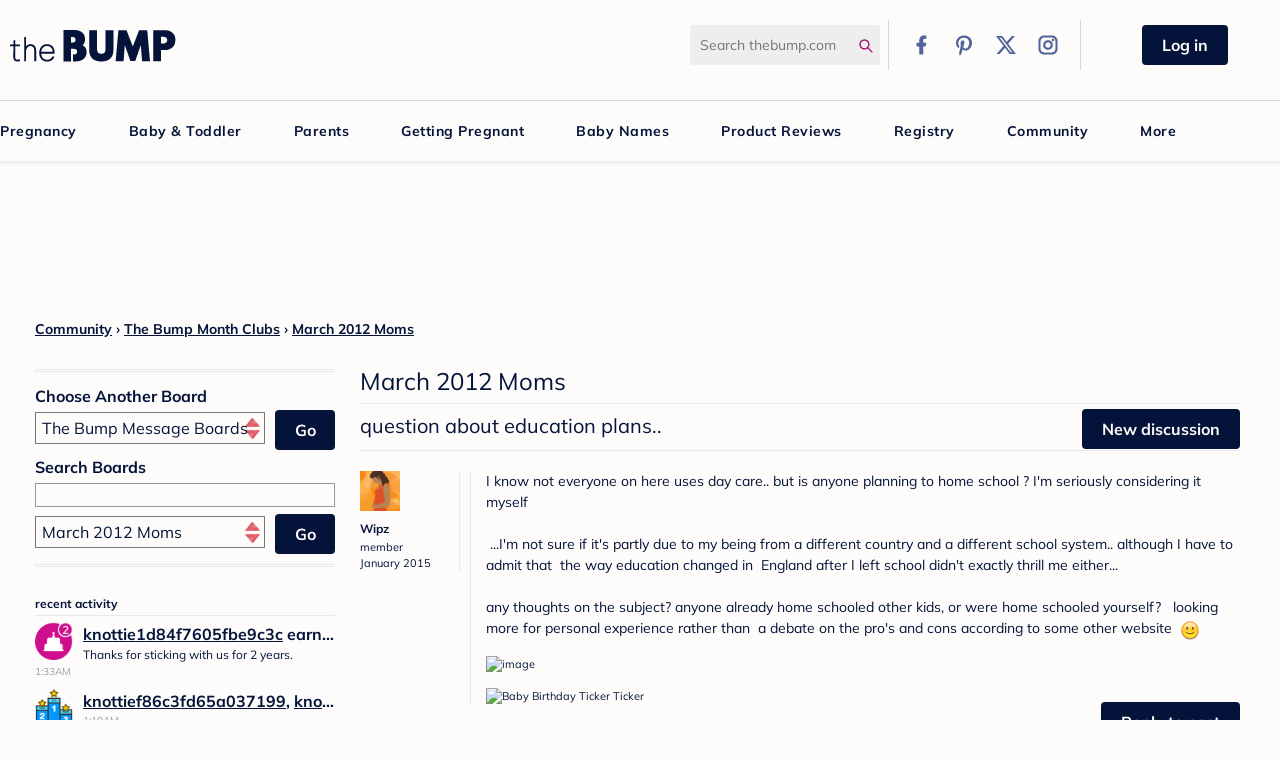

--- FILE ---
content_type: text/html; charset=utf-8
request_url: https://forums.thebump.com/discussion/12523973/question-about-education-plans
body_size: 138208
content:
<!DOCTYPE html>
<html land="en">
   <head>
      <meta name="google-site-verification" content="Beud_NQ0nftJ1Pp089i29pRKsI7jOeJs1uv3sYhhhYI" ></meta>
<link rel="shortcut icon" href="https://static.thebump.com/favicons/rebrand/favicon.ico" />
<link rel="dns-prefetch" href="https://static.thebump.com/" />
<link rel="preconnect" href="https://static.thebump.com/" crossorigin />
<link rel="preload" href="https://www.thebump.com/fonts/mulish-v12-latin-regular.woff2" as="font" crossorigin="anonymous">
<link rel="preload" href="https://www.thebump.com/fonts/mulish-v12-latin-700.woff2" as="font" crossorigin="anonymous">
<link rel="preload" href="https://www.thebump.com/fonts/mulish-v12-latin-900.woff2" as="font" crossorigin="anonymous">
      <script type="text/javascript">
(function() {
  function ConsentManagement (consentPlatformID) {
    this.consentPlatformID = consentPlatformID;
    this.appendOneTrustScript();
    this.registeredServices = [];
    this.initialized = false;

    this.categoryCodeNames = {
      NECESSARY: 'C0001',
      ANALYTIC: 'C0002',
      PERSONALISATION: 'C0003',
      TARGETING: 'C0004',
      SOCIAL: 'C0005'
    };
  }

  ConsentManagement.prototype.appendOneTrustScript = function() {
    var oneTrustScript = document.createElement('script');
    oneTrustScript.src = 'https://cdn.cookielaw.org/scripttemplates/otSDKStub.js';
    oneTrustScript.type = 'text/javascript';
    oneTrustScript.charset = 'UTF-8';
    oneTrustScript.async = true;
    oneTrustScript.setAttribute('data-domain-script', this.consentPlatformID);
    document.head.appendChild(oneTrustScript);
  };

  ConsentManagement.prototype.toggleInfoDisplay = function() {
    if (window.OneTrust) {
      window.dispatchEvent(new Event('CM:ToggleInfoDisplay'));
      window.OneTrust.ToggleInfoDisplay();
      window.OneTrust.OnConsentChanged(function () {
        window.location.reload();
      });
    } else {
      console.log('Seems OneTrust script is not loaded.');
    }
  }

  ConsentManagement.prototype.registerService = function(service) {
    if (this.initialized) {
      service.call(null, this);
    }

    this.registeredServices.push(service);
  }

  ConsentManagement.prototype.consentedTo = function(category) {
    const onetrustActiveGroups = window.OnetrustActiveGroups || ',C0001,';

    return onetrustActiveGroups.indexOf(this.categoryCodeNames[category]) > -1;
  }

  ConsentManagement.prototype.loadScriptByCategory = function(url, category) {
    this.registerService(() => {
      if (this.consentedTo(category)) {
        var script = document.createElement('script');
        script.src = url;
        script.type = 'text/javascript';
        script.async = true;
        document.head.appendChild(script);
      }
    });
  }

  ConsentManagement.prototype.loadPixelByCategory = function(url, category) {
    this.registerService(() => {
      if (this.consentedTo(category)) {
        var img = document.createElement('img');
        img.src = url;
        document.body.appendChild(img);
      }
    });
  }

  ConsentManagement.prototype.isNoticeOnly = function() {
      return OneTrust.GetDomainData().ConsentModel.Name === 'notice only';
  }

  const consentManagement = new ConsentManagement('77b1f6b3-e6ba-4fe0-8d90-e7d951ed9fbf');

  window.OptanonWrapper = function() {
    consentManagement.registeredServices.forEach(service => service.call(null, consentManagement));
    consentManagement.initialized = true;

    if (consentManagement.isNoticeOnly()) {
      document.querySelector('#your-privacy-choices').style.display = 'none';
    }
  }

  window.addEventListener('CM:ToggleInfoDisplay', function() {
    var link = document.createElement('link');
    link.setAttribute('rel', 'stylesheet');
    link.setAttribute('type', 'text/css');
    link.setAttribute('href', 'https://fonts.googleapis.com/css2?family=Poppins:wght@400;700&display=swap');
    document.head.appendChild(link);
  });

  window.consentManagement = consentManagement;
})();
</script><style>
.Content-Inner {
   margin-left:325px; !important
}
</style><style>
.fb_reset>div{overflow:hidden}.header-left>a{display:block;margin-top:20px}.desktop-logo{width:auto;height:auto}.desktop-logo>svg{width:166px}.desktop-logo>svg>path{fill:var(--magenta-color)}#tb-desktop-header #navigation #desktop-main-nav{border:1px solid #d9d9d9;background:0 0;box-shadow:none;box-sizing:content-box;border-left:none;border-right:none}#tb-desktop-header #navigation #desktop-main-nav li.main-link{padding:0}#tb-desktop-header #navigation #desktop-main-nav li.main-link>a{color:var(--navy-color);padding:0 15px}#tb-desktop-header #navigation #desktop-title-bar .header-right .search-icon>svg{display:block}#tb-desktop-header #navigation #desktop-title-bar .header-right .social-links .link>div{display:flex;align-items:center;justify-content:center}.arrow-up,.arrow-up::after{position:relative;border-width:8px;border-style:solid;width:0;height:0}.arrow-up{margin:auto;bottom:16px;border:1px solid;border-color:transparent transparent #d9d9d9}.arrow-up::after{content:" ";bottom:6px;right:8px;display:block;border-color:transparent;border-bottom-color:var(--off-white-color)}#tb-desktop-header #navigation #desktop-main-nav .subnav-popup{top:41px;border-left:none;border-right:none}#tb-desktop-header #navigation #desktop-main-nav .subnav-popup .bump-registry{border-color:var(--navy-color)}#tb-desktop-header #navigation #desktop-main-nav .subnav-popup .bump-registry .registry-title,#tb-desktop-header #registration-banner #sign-up-banner #left-text .signup-title{color:var(--navy-color)}#tb-desktop-header #navigation #desktop-main-nav .subnav-popup .content .col li>a{color:var(--navy-color);font-weight:300}#tb-desktop-header #navigation #desktop-main-nav .subnav-popup .content .col li>.more-arrow{color:var(--magenta-color);font-weight:600}#tb-desktop-header #navigation #desktop-main-nav .subnav-popup .content .promo-col img{width:327px;margin-left:30px}#status-options{display:flex}.reg-disc.ttc-disc{background:#eff1f6;border:3px solid #ed2437;color:#ed2437}.reg-disc.pregnant-disc{background:#f2f5fb;border:3px solid var(--navy-color);color:var(--navy-color)}.reg-disc.parent-disc{background:#e9fbfb;border:3px solid #0f8b8d;color:#0f8b8d}.reg-disc{display:flex;align-items:center;justify-content:center;line-height:normal}.PanelInfo li{clear:both}#foot #site-links ul li a{color:var(--navy-color);font-size:14px;line-height:18px}#foot #site-links ul li a{display:block}@media screen and (max-width:1024px){#foot #site-links ul li{padding-right:20px}}a{font-weight:300}.body-wrap a,.body-wrap a:link,.body-wrap a:visited,a,h2{color:var(--navy-color)}#Body .Title,.BoxActivity .ShowAll a{color:var(--navy-color)!important;font-family:"Mulish",sans-serif}#Body .HomepageTitle{color:var(--navy-color)}#Body .Button.Primary{background:var(--navy-color)}#Body .Button{font-family:"Mulish",sans-serif}#Body .NavigationButtons .Button{background-color:var(--navy-color);border-color:var(--navy-color)}#Body .Button{background-color:var(--navy-color);border-color:var(--navy-color);color:var(--off-white-color)!important}.BoxActivity .ShowAll a:after{border-left-color:var(--navy-color)}#Body .Title{font-weight:300}#Body #Panel .Title,#Body #Panel .Title a{font-weight:600}@charset "UTF-8";::-moz-focus-inner{border:0}body{visibility:hidden}.userContent{line-height:1.5}.userContent.Message{margin-top:14px}.userContent>:not(.emoji):not(:last-child):not(br){margin-bottom:14px}.userContent>:not(.emoji):first-child:not(br):not(.embedExternal){margin-top:-.25em!important}.userContent,.userContent a,.userContent div{word-break:break-word;text-overflow:ellipsis}.userContent li,.userContent li :first-child{margin-top:0}.userContent li,.userContent li :last-child{margin-bottom:0}.userContent ul{margin:1em 0 1em 2em}.userContent li,.userContent.userContent ul li{margin:5px 0}@charset "UTF-8";a,div,form,html,iframe,img,label,li,span,ul{margin:0;padding:0;border:0;font-weight:inherit;font-style:inherit;font-size:100%;font-family:inherit;vertical-align:baseline}body{border:0;font-weight:inherit}h1,h2,h3,h4,h5,p{padding:0;border:0}p{font-family:inherit}body,h1,h2,h3,h4,h5,p{font-style:inherit;vertical-align:baseline}p{font-size:100%}p{font-weight:inherit}a:not(.focus-visible),body:not(.focus-visible),div:not(.focus-visible),form:not(.focus-visible),h1:not(.focus-visible),h2:not(.focus-visible),h3:not(.focus-visible),h4:not(.focus-visible),h5:not(.focus-visible),html:not(.focus-visible),iframe:not(.focus-visible),img:not(.focus-visible),label:not(.focus-visible),li:not(.focus-visible),p:not(.focus-visible),span:not(.focus-visible),ul:not(.focus-visible){outline:0}:focus{outline-style:auto}body{color:#000;font-family:lucida grande,lucida sans unicode,tahoma,sans-serif;font-size:small;line-height:1.7em;background:#fff;margin:0;padding:0}ul{list-style:none}input[type=text]{box-sizing:border-box}.ContentColumn{margin:0 0 0 230px}#Body{zoom:1}#Body:after{visibility:hidden;display:block;content:"";clear:both;height:0}h1,h2,h3,h4,h5{font-family:helvetica neue,Helvetica,arial,sans-serif;font-weight:700;margin:5px 0}.P,p{margin:5px 0}h1{font-size:140%}h2{font-size:120%}h3,h4{font-size:110%}h5{font-size:100%}a{text-decoration:none;color:#1e79a7}input.InputBox{font-family:lucida grande,lucida sans unicode,tahoma,sans-serif;color:#333;font-size:15px;margin:0;background:#fff}input.InputBox{width:250px}input.InputBox{border:1px solid #999;border:1px solid rgba(0,0,0,.4)}input.InputBox{padding:6px 3px}select{font-family:arial;font-size:14px;color:#222;margin:0;padding:3px}.Button{display:inline-block;margin:0;font-size:12px;line-height:1;font-weight:700;padding:4px 6px;background:#f8f8f8;border:1px solid #999;border-radius:2px;white-space:nowrap;border-color:#999;color:#333}.BreadcrumbWrap{clear:both;line-height:2.4;font-size:12px}.Options{float:right}.PageTitle .Options{height:10px}#Panel{width:200px;float:left}.Box{margin:10px 0}.MeBox-SignIn{display:none}.MeBox{margin:10px 0}.MeBox.Inline{display:inline-block;line-height:24px;margin:0;vertical-align:top;min-height:24px}.MeBox-SignIn.Inline *{display:inline}#Panel .PanelInfo li{text-align:left}.PanelInfo li{border-bottom:1px solid #ddd;border-bottom:1px solid rgba(0,0,0,.1);padding:2px 4px}.PanelInfo li:first-child{border-top:1px solid #ddd;border-top:1px solid rgba(0,0,0,.1)}.PanelInfo .Meta{font-size:11px}.ItemDiscussion .Meta{font-size:11px;color:#70727c}.MItem{margin-left:8px;margin-right:8px;white-space:nowrap}.MItem:first-child{margin-left:0}.MItem:last-child{margin-right:0}.Item .AuthorInfo{font-size:11px}.Item .Author a{font-size:15px;font-weight:700}.Author .PhotoWrap{margin:0 10px 4px 0;float:left}.Message{line-height:1.7;font-size:100%;word-wrap:break-word;margin-top:5px}.Message li{margin:5px 0}.Message ul{margin:1em 0 1em 3em}.Message ul li{list-style:disc!important}.Discussion .PageTitle h1{font-size:24px;line-height:1.2}.ItemDiscussion{margin-bottom:12px;padding:8px}.ItemDiscussion .Message{margin-bottom:5px;font-size:110%}.DiscussionHeader{margin:5px 0 10px}#Panel input.InputBox{width:100%;margin-bottom:2px}.PhotoWrap{position:relative;display:inline-block;line-height:1}.ProfilePhoto{height:40px;width:40px;vertical-align:bottom}.ProfilePhotoMedium{height:40px;width:40px}.InputBox{background:#fff;border:1px solid #999;border:1px solid rgba(0,0,0,.4)}.Hidden{display:none}@font-face{font-family:serific;src:url(fonts/Serific-Regular-webfont.eot);src:url(fonts/Serific-Regular-webfont.eot?#iefix)format("embedded-opentype"),url(fonts/Serific-Regular-webfont.woff)format("woff"),url(fonts/Serific-Regular-webfont.ttf)format("truetype"),url(fonts/Serific-Regular-webfont.svg#serificregular)format("svg");font-weight:400;font-style:normal}@font-face{font-family:serific;src:url(fonts/Serific-Bold-webfont.eot);src:url(fonts/Serific-Bold-webfont.eot?#iefix)format("embedded-opentype"),url(fonts/Serific-Bold-webfont.woff)format("woff"),url(fonts/Serific-Bold-webfont.ttf)format("truetype"),url(fonts/Serific-Bold-webfont.svg#serificbold)format("svg");font-weight:700;font-style:normal}.Item .Reactions>*{visibility:visible}#Body .Button{-moz-box-shadow:none;box-shadow:none;-moz-border-radius:0;-ms-border-radius:0;-o-border-radius:0;border-radius:0;padding:4px 11px;border:solid 1px #63b6bc;color:#fff!important;background-color:#63b6bc;background-image:none;font-size:13px;line-height:14px;text-shadow:none;vertical-align:baseline}#Body .Button.Primary{color:#fff;background:#63b6bc}body{color:#1f1f1f;font:11px/14px Arial,sans-serif;background:#fff!important}a{color:#66b6b7}#Body #Panel .ShowAll,#Body #Panel .ShowAll a{color:#5f3e30}.wrap{margin:0 auto;padding:0 5px;text-align:left;width:1002px}#Body #Panel{float:right;width:300px}#Body #Panel h4,#Body #Panel h5{font-family:serific,Georgia,serif;color:#5f3e30;font-size:12px}#Body #Panel h4,#Body .PageTitle h1{margin:0 0 6px;padding:0 0 5px;border-bottom:1px solid #e9e9e9}#Body #Panel .Box{margin:0 0 30px}#Body #Content{margin-right:300px;margin-left:0;padding-right:30px}#Body .Content-Inner{float:left;width:100%}#Body .HomepageTitle{display:block;margin:0 0 10px;padding:0 0 5px;border-bottom:1px solid #e9e9e9;font-family:serific,Georgia,serif;font-weight:400;font-size:24px;color:#5f3e30;line-height:normal}#Body .PageTitle h1{margin:0;padding:0 0 12px;font-size:20px}#Body .Box-SearchSort h5{margin:15px 0 5px}#Body .Box-SearchSort .InputAndButton{margin-top:5px}#Body .Box-SearchSort .InputBox{-moz-box-sizing:border-box;box-sizing:border-box;font-size:12px;padding:2px;width:100%}#Body .Box-SearchSort select{width:247px;margin-top:2px}#Body .Box-SearchSort .Button{width:46px}#Body #Panel .Box-SearchSort{border-top:double #e9e9e9;border-bottom:double #e9e9e9;padding:1px 0 16px}.InputAndButton{position:relative}.InputAndButton .Button{position:absolute;right:0;top:0}.MeBox-SignIn,.SignInLinks{display:none!important}.Username:link,.Username:visited{color:#66b6b7}.Item{filter:alpha(opacity=100);opacity:1;border-bottom:1px solid #e9e9e9}.Item{background:0 0}.ItemDiscussion{margin:0}.BreadcrumbWrap{*zoom:1;margin-bottom:5px}.BoxActivity .PanelInfo li:after,.BreadcrumbWrap:after,.MeBox:after{content:"";display:table;clear:both}.MeBox{margin:0;*zoom:1;float:right}#Panel .PanelInfo li{border:0}#Panel .PanelInfo .ProfilePhoto{height:38px;width:38px}.BoxActivity .ShowAll a{font-family:Arial,sans-serif;float:right;color:#66b6b7!important;text-transform:lowercase}.BoxActivity .ShowAll a:after{content:"";display:inline-block;margin:0 0 0 6px;border-style:solid;border-width:4px;border-color:transparent transparent transparent #66b6b7}.BoxActivity .PanelInfo li{*zoom:1;margin:0 0 10px;padding:0;border:0}#Body #Panel .Title a,.BoxActivity .Title{font-weight:700}.BoxActivity .Excerpt,.BoxActivity .Title{font-size:12px;white-space:nowrap;text-overflow:ellipsis;overflow:hidden}.BoxActivity .Meta{font-size:10px;color:#9e9e9e}.Section-Discussion .Discussion>.Item{padding:20px 0}.Section-Discussion .Discussion>.Item .Discussion .Username{color:#66b6b7;font-size:12px}.Section-Discussion .Discussion>.Item .Author .PhotoWrap{float:none;display:block}.Section-Discussion .Discussion>.Item .Item-Header{float:left;width:100px;margin:0 15px 0 0;padding:0 10px 0 0;border-right:1px solid #e9e9e9}.Section-Discussion .Discussion>.Item .Item-Header .MItem{display:block;white-space:normal;margin:0;line-height:1.5}.Section-Discussion .Discussion>.Item .Item-Header .Category{display:none}.Section-Discussion .Discussion>.Item .Item-BodyWrap{padding:0 0 0 15px;margin:0 0 0 110px;border-left:1px solid #e9e9e9}.Section-Discussion .Discussion>.Item .Item-BodyWrap .Message{margin:0;font-size:14px}.Section-Discussion .Discussion>.Item .Item-BodyWrap .Message>:first-child{margin-top:0}#Content .NavigationButtons{float:right;padding-bottom:10px}#wrapper{width:1002px;margin:auto}#wrapper .wrap{background:inherit;width:auto;margin-bottom:40px}.body-wrap h1{line-height:1.2}.body-wrap a,.body-wrap a:link,.body-wrap a:visited{text-decoration:none;color:#66b6b7}.BreadcrumbWrap a{text-decoration:none!important}#Body #Panel h4,#Body #Panel h5{text-transform:lowercase;font-weight:700}#Body .Button{font-family:serific,Georgia,serif;font-weight:700;text-transform:lowercase}.body-wrap h1{text-transform:lowercase;font-size:26px}@font-face{font-display:block;font-family:"Mulish";font-style:normal;font-weight:400;src:url(https://www.thebump.com/fonts/mulish-v12-latin-regular.eot);src:url(https://www.thebump.com/fonts/mulish-v12-latin-regular.eot?#iefix)format("embedded-opentype"),url(https://www.thebump.com/fonts/mulish-v12-latin-regular.woff2)format("woff2"),url(https://www.thebump.com/fonts/mulish-v12-latin-regular.woff)format("woff"),url(https://www.thebump.com/fonts/mulish-v12-latin-regular.ttf)format("truetype"),url(https://www.thebump.com/fonts/mulish-v12-latin-regular.svg#Mulish)format("svg")}@font-face{font-display:block;font-family:"Mulish";font-style:normal;font-weight:700;src:url(https://www.thebump.com/fonts/mulish-v12-latin-700.eot);src:url(https://www.thebump.com/fonts/mulish-v12-latin-700.eot?#iefix)format("embedded-opentype"),url(https://www.thebump.com/fonts/mulish-v12-latin-700.woff2)format("woff2"),url(https://www.thebump.com/fonts/mulish-v12-latin-700.woff)format("woff"),url(https://www.thebump.com/fonts/mulish-v12-latin-700.ttf)format("truetype"),url(https://www.thebump.com/fonts/mulish-v12-latin-700.svg#Mulish)format("svg")}@font-face{font-display:block;font-family:"Mulish";font-style:normal;font-weight:900;src:url(https://www.thebump.com/fonts/mulish-v12-latin-900.eot);src:url(https://www.thebump.com/fonts/mulish-v12-latin-900.eot?#iefix)format("embedded-opentype"),url(https://www.thebump.com/fonts/mulish-v12-latin-900.woff2)format("woff2"),url(https://www.thebump.com/fonts/mulish-v12-latin-900.woff)format("woff"),url(https://www.thebump.com/fonts/mulish-v12-latin-900.ttf)format("truetype"),url(https://www.thebump.com/fonts/mulish-v12-latin-900.svg#Mulish)format("svg")}#Body .Button,#Body .NavigationButtons .Button,.pink-btn-filled{font-family:"Mulish",sans-serif;font-weight:700;padding-top:6px!important;padding-bottom:8px!important}.pink-btn-filled{background-color:var(--navy-color);border:1px solid var(--navy-color)}.pink-btn-filled::first-letter{text-transform:capitalize}.pink-btn-filled,.pink-btn-filled:visited{color:var(--off-white-color)}.pink-btn-filled{-moz-border-radius:40px;-ms-border-radius:40px;-o-border-radius:40px}body{margin:0}ul.bulletless{margin:0;padding:0}.reg-disc,html{font-family:"Mulish",sans-serif}.reg-disc{-moz-border-radius:100px;-ms-border-radius:100px;-o-border-radius:100px;border-radius:100px;height:100px;width:100px;display:inline-block;font-weight:700;font-size:12px;line-height:100px;margin:10px;text-align:center;text-transform:uppercase}.reg-disc.parent-disc{border:2px solid #f38f1d;color:#f38f1d}.reg-disc.ttc-disc{border:2px solid #c1d72e;color:#c1d72e}.reg-disc.pregnant-disc{border:2px solid var(--navy-color);color:var(--navy-color)}.reg-disc.ttc-disc{line-height:1.4;padding:25px 0}html{-ms-text-size-adjust:100%;font-size:10px}aside,section{display:block}a{background-color:transparent}h1{margin:.67em 0}img{border:0}svg:not(:root){overflow:hidden}button,input,select{color:inherit;font:inherit;margin:0}button{overflow:visible}button,select{text-transform:none}button::-moz-focus-inner,input::-moz-focus-inner{border:0;padding:0}input[type=checkbox]{box-sizing:border-box;padding:0}*,:after,:before{-moz-box-sizing:border-box;box-sizing:border-box}a,body{color:var(--navy-color)}body{font-family:"Mulish",sans-serif;font-weight:400;font-size:16px;line-height:1.5;background-color:var(--off-white-color)!important;min-width:1280px}button,input,select{font-family:inherit}button,input,select{font-size:inherit;line-height:inherit}a{color:#337ab7;text-decoration:none}img{vertical-align:middle}h1,h3,h4,h5{font-weight:500;line-height:1.1;color:inherit}h2{line-height:1.1}h3,h4,h5{font-family:inherit}h1,h2,h3{margin-top:24px;margin-bottom:12px}h4,h5,ul{margin-top:12px;margin-bottom:12px}h3{font-size:28px}h4{font-size:20px}h5{font-size:16px}p{margin:0 0 12px}ul{margin-top:0}ul ul{margin-bottom:0}.row{margin-left:-10px;margin-right:-10px}.row:after,.row:before{content:" ";display:table}.row:after{clear:both}label{display:inline-block;max-width:100%;margin-bottom:5px;font-weight:700}input[type=checkbox]{margin:4px 0 0;margin-top:1px \9;line-height:normal}.pink-btn-filled{border:1px solid transparent}.pink-btn-filled{display:inline-block;margin-bottom:0;text-align:center;vertical-align:middle;touch-action:manipulation;background-image:none;white-space:nowrap;padding:6px 12px;font-size:16px;line-height:1.5;border-radius:30px}#Body .NavigationButtons .Button{border:1px solid transparent}#Body .Button,#Body .NavigationButtons .Button{display:inline-block;margin-bottom:0;text-align:center;vertical-align:middle;touch-action:manipulation;background-image:none;white-space:nowrap;padding:6px 12px;font-size:16px;line-height:1.5}.form-field input:not([type=file]):not([type=submit]):not([type=checkbox]){background:var(--pale-color);border:0;font-size:16px;padding:10px;width:100%}.form-field{margin-bottom:10px}.form-field input:not([type=file]):not([type=submit]):not([type=checkbox]):not([type=radio]){-moz-border-radius:0;-ms-border-radius:0;-o-border-radius:0;border-radius:0;width:100%;background-color:var(--pale-color);border:0;box-shadow:none}.form-field input:not([type=file]):not([type=submit]):not([type=checkbox]):not([type=radio]){height:45px}#tb-desktop-header #navigation #desktop-main-nav .subnav-popup .content .col ul{padding:0}ul.bulletless li{list-style:none;margin:0;padding:0}#tb-desktop-header #navigation #desktop-title-bar .header-right #logout-link a{color:#999}h1{font-size:28px}h1,h2{font-family:"Mulish",sans-serif}h2{font-weight:700;font-size:18px;color:#67c7c5}a.more-arrow{background-repeat:no-repeat;background-position:right;padding-right:20px}.clear{height:0}#tb-desktop-header #navigation{margin:0 auto}#desktop-main-nav ul.main-links,#desktop-title-bar{width:1280px;margin:0 auto}.clear{clear:both}body.Vanilla #wrapper{width:auto}body.Vanilla #wrapper .wrap{margin:0 auto 40px;width:1280px}a.more-arrow{background:url([data-uri]);background-size:18px 13px;display:inline-block}.arrow-up{width:0;height:0;border-left:8px solid transparent;border-right:8px solid transparent;border-bottom:8px solid var(--off-white-color);position:relative;margin:auto;bottom:7px}.title{font-family:"Mulish",sans-serif;font-weight:400;margin:0 0 3px}#tb-desktop-header #registration-banner #sign-up-banner #left-text,#tb-desktop-header #registration-banner #sign-up-banner #status-options{float:left}#foot #site-links ul li{padding-left:20px;padding-right:20px;display:inline;list-style-type:none}@media screen and (max-width:1024px){#foot #site-links ul li{padding-right:0}}#tb-desktop-header .header-right div{vertical-align:middle;display:inline-block}#tb-desktop-header #logged-in-links,#tb-desktop-header #logged-out-links{display:none}#tb-desktop-header #logged-out-links{width:calc(100% - 30px);text-align:center}#tb-desktop-header #logged-in-links{font-size:12px;text-transform:uppercase}#tb-desktop-header #registration-banner{box-shadow:0 2px 4px 0 rgba(0,0,0,.09);height:125px;display:none;margin-top:5px}#tb-desktop-header #registration-banner #sign-up-banner{width:990px;margin:auto}#tb-desktop-header #registration-banner #sign-up-banner #left-text{width:460px;margin-bottom:30px;margin-right:30px}#tb-desktop-header #registration-banner #sign-up-banner #left-text .signup-title{font-size:20px;margin-top:20px;font-family:"Mulish",sans-serif;font-weight:700;color:#67c7c5}#tb-desktop-header #registration-banner #sign-up-banner .pick-one{width:129px;float:left;margin-top:30px}#tb-desktop-header #navigation,#tb-desktop-header #registration-banner{background-color:var(--off-white-color);width:100%}#tb-desktop-header #navigation .divider{height:50px;width:1px;border-left:1px solid #d9d9d9;margin:0 10px}#tb-desktop-header #navigation #login-button{margin:0 auto;padding-left:20px;padding-right:20px}#tb-desktop-header #navigation .user-links{width:210px}#tb-desktop-header #navigation #desktop-title-bar{height:100px;position:relative;vertical-align:middle}#tb-desktop-header #navigation #desktop-title-bar .header-left{display:block;float:left;vertical-align:middle;margin:10px}#tb-desktop-header #navigation #desktop-title-bar .header-right{display:block;vertical-align:middle;float:right;margin:20px 0 10px}#tb-desktop-header #navigation #desktop-title-bar .header-right .search-icon{width:12px;margin-left:-22px}#tb-desktop-header #navigation #desktop-title-bar .header-right .social-links .link{float:right;margin-right:5px}#tb-desktop-header #navigation #desktop-title-bar .header-right .social-links .link:first-child{margin-right:0}#tb-desktop-header #navigation #desktop-title-bar .header-right #logout-link,#tb-desktop-header #navigation #desktop-title-bar .header-right #my-account-link{font-family:"Mulish",sans-serif;font-weight:700}#tb-desktop-header #navigation #desktop-title-bar .header-right #my-account-link{color:var(--magenta-color)}#tb-desktop-header #navigation #desktop-title-bar .header-right #logout-link{margin-right:10px}#tb-desktop-header #navigation #desktop-title-bar #search-form{display:inline-block;vertical-align:middle}#tb-desktop-header #navigation #desktop-title-bar .form-field{margin:0}#tb-desktop-header #navigation #desktop-title-bar .form-field #search-field{width:190px;border-radius:2.5px;font-size:14px;height:40px;padding-right:20px}#tb-desktop-header #navigation #desktop-main-nav{box-shadow:0 2px 4px 0 rgba(0,0,0,.09);height:40px;position:relative;margin:0;background:#67c7c5}#tb-desktop-header #navigation #desktop-main-nav .arrow-up{display:none}#tb-desktop-header #navigation #desktop-main-nav .subnav-popup{display:none;z-index:100;position:absolute;left:0;top:40px;border:1px solid #d9d9d9;border-top:0;background:var(--off-white-color);width:100%}#tb-desktop-header #navigation #desktop-main-nav .subnav-popup .bump-registry{position:relative;margin-top:20px;padding:10px;border:2px solid #00b1b0}#tb-desktop-header #navigation #desktop-main-nav .subnav-popup .bump-registry .registry-title{position:absolute;bottom:56px;color:#67c7c5;left:100px;background-color:var(--off-white-color);padding:5px 10px}#tb-desktop-header #navigation #desktop-main-nav .subnav-popup .more-arrow,#tb-desktop-header #navigation #desktop-main-nav li.main-link>a{color:var(--magenta-color);font-size:12px;font-family:"Mulish",sans-serif;font-weight:700;line-height:21px;text-transform:uppercase}#tb-desktop-header #navigation #desktop-main-nav .subnav-popup .content{width:1040px;margin:auto}#tb-desktop-header #navigation #desktop-main-nav .subnav-popup .content.small-width{width:860px}#tb-desktop-header #navigation #desktop-main-nav .subnav-popup .content img.amazon{width:160px}#tb-desktop-header #navigation #desktop-main-nav .subnav-popup .content img.walmart{width:180px}#tb-desktop-header #navigation #desktop-main-nav .subnav-popup .content .promo-col img{width:323px;margin-left:10px;position:absolute;bottom:0}#tb-desktop-header #navigation #desktop-main-nav .subnav-popup .content .col{position:relative;float:left;min-height:1px;padding-left:10px;padding-right:10px;margin:10px 0 10px 10px;width:210px;height:250px;border-right:1px solid #d9d9d9}#tb-desktop-header #navigation #desktop-main-nav .subnav-popup .content .col.registry-promo{width:450px;text-align:center}#tb-desktop-header #navigation #desktop-main-nav .subnav-popup .content .col.registry-promo img{margin:10px;vertical-align:bottom}#tb-desktop-header #navigation #desktop-main-nav .subnav-popup .content .col li{margin-bottom:6px}#tb-desktop-header #navigation #desktop-main-nav .subnav-popup .content .col a{font-family:"Mulish",sans-serif;font-weight:700;line-height:22px}#tb-desktop-header #navigation #desktop-main-nav .subnav-popup .content .col .title{text-transform:uppercase;font-family:"Mulish",sans-serif;font-weight:700;font-size:12px;color:#999;margin-bottom:10px}#tb-desktop-header #navigation #desktop-main-nav .subnav-popup .content .col-last{border-right:0}#tb-desktop-header #navigation #desktop-main-nav li.main-link{letter-spacing:.5px;display:inline-block;padding:0 15px}#tb-desktop-header #navigation #desktop-main-nav li.main-link>a{font-size:14px;line-height:40px;text-decoration:none;display:inline-block;color:var(--off-white-color);position:relative}.divider{height:8px;width:120px;margin:0 auto;padding:20px 0;clear:both;background:url(https://static.thebump.com/desktop-web/dotted-div.png);background-position:center;background-repeat:no-repeat;background-size:120px 8px}@media (max-device-width:1024px){#desktop-main-nav ul.main-links,#desktop-title-bar,#tb-desktop-header #navigation{width:1024px}#desktop-title-bar .header-left,#tb-desktop-header #navigation .header-left{width:165px}body{min-width:1024px}body.Vanilla{width:1280px}body.Vanilla #tb-desktop-header #navigation{width:auto}#desktop-main-nav li{padding:0 6px!important}#desktop-main-nav li.main-link{padding:0 8px!important}#desktop-main-nav li.main-link>a{font-size:13px!important}#desktop-main-nav .content{width:950px}#desktop-main-nav .content.small-width{width:800px}#desktop-main-nav .content .col{width:180px}}#Body{margin-left:30px;margin-right:30px}#Body .HomepageTitle{font-family:"Mulish",sans-serif;font-size:24px;color:#00b1b0;line-height:34px;text-transform:capitalize}#Body select{background:url(https://static.thebump.com/mobile-web/AppIcon_Toggle.png);background-repeat:no-repeat;background-position:right 4px center;background-size:15px;border-radius:0;-moz-appearance:none}#Body .Title{font-family:"Mulish",sans-serif;font-size:16px;line-height:24px;font-weight:400;color:#00b1b0!important}#Body .GroupsLink{display:none}#Body #Panel h5{font-weight:700;font-size:16px;text-transform:capitalize}#Body .Username{font-family:"Mulish",sans-serif;font-weight:700;color:var(--navy-color)}#Body .NavigationButtons{margin-top:-5px}#Body .Box-SearchSort select{width:230px;padding-left:6px}#Body .Box-SearchSort .Button{width:60px;text-transform:capitalize;background-color:var(--navy-color);border-color:var(--navy-color)}#Body .Button,#Body .NavigationButtons .Button{-moz-border-radius:40px;-ms-border-radius:40px;-o-border-radius:40px;border-radius:40px}#Body .NavigationButtons .Button{background-color:var(--navy-color);border:1px solid var(--navy-color);color:var(--off-white-color)}#Body .Button::first-letter,#Body .NavigationButtons .Button::first-letter{text-transform:capitalize}#Body .Button:visited,#Body .NavigationButtons .Button:visited{color:var(--off-white-color)}#Body .Button{background-color:#67c7c5;border:1px solid #67c7c5;color:var(--off-white-color)!important}.desktop-instagram,.desktop-logo{-moz-background-size:155px 521px;-o-background-size:155px 521px;background-size:155px 521px;width:155px;height:88px;background-position:0-74px}.desktop-instagram{width:37px;height:36px;background-position:0-394px}.desktop-facebook,.desktop-pinterest,.desktop-twitter{-moz-background-size:155px 521px;-o-background-size:155px 521px;background-size:155px 521px;width:37px;height:36px;background-position:0-322px}.desktop-facebook,.desktop-pinterest,.desktop-twitter{background-position:0-466px}.desktop-pinterest,.desktop-twitter{background-position:0-430px}.desktop-pinterest,.desktop-twitter{background-position:0-358px}.desktop-pinterest{background-position:0-286px}.desktop-pinterest{background-position:0-214px}.desktop-search{-moz-background-size:124px 417px;-o-background-size:124px 417px;background-size:124px 417px;width:12px;height:16px;background-position:0-402px}#Body #Panel h4,#Body #Panel h5,#Body .Box-SearchSort .InputBox,.BoxActivity .ShowAll a,input.InputBox{font-family:"Mulish",sans-serif;background:var(--off-white-color)}.desktop-logo>svg>path{fill:var(--navy-color)!important}#tb-desktop-header #navigation #desktop-title-bar .header-right .social-links .link>div>svg>path{fill:var(--cornflower-color)}.PanelInfo .Title a{text-decoration:var(--navy-color) underline}#Body #Panel .ShowAll a,#Body .Title{color:var(--navy-color)!important}#Body #Panel h4,#Body #Panel h5,.body-wrap a,.body-wrap a:link,.body-wrap a:visited{color:var(--navy-color)}.BoxActivity .ShowAll a:after{border-left-color:var(--navy-color)}body{visibility:visible!important}#Body .FormWrapper a.Button:not(.Primary),#Body .HomepageTitle,#Body .MessageForm h2.H,#Body .Title,#Popup .FormWrapper .Button:not(.Primary),.BoxActivity .ShowAll a,.CommentsWrap .CommentHeading{color:var(--navy-color)!important}#Body .FormWrapper input.Button.Primary,body #Body .Button.Primary{background:var(--navy-color)}.Message.userContent .blockquote-content>:first-child{margin-top:0}#wrapper #tb-desktop-header #navigation #desktop-main-nav{background:0 0;box-shadow:none}
</style><script>
  function getVideoSchema(data) {
    var video = data.playlist[0]
    var videoJsonLd = {
      '@context': 'https://schema.org',
      '@type': 'VideoObject',
      'name': video.title,
      'uploadDate': new Date(video.pubdate * 1000).toISOString(),
      'thumbnailUrl': video.image,
      'contentUrl': video.sources[0].file,
      'description': video.description.trim() || video.title,
      'duration': `PT${parseInt(video.duration / 60, 10)}M${video.duration % 60}S`
    }

    var script = document.createElement('script');
    script.type = 'application/ld+json';
    script.innerHTML = JSON.stringify(videoJsonLd);
    document.getElementsByTagName('head')[0].appendChild(script);
  }

  fetch('https://cdn.jwplayer.com/v2/playlists/7Wnc0frZ').then(resp => resp.json())
    .then(value => {
      getVideoSchema(value)
    })
</script><!-- preload jwplayer script -->
<script type="text/JavaScript">
	var isFirstVideoPlay = true
	function setAdURL() {
	 let adUrl = "";
	 let customParamString = "pos=vinner1";
	 customParamString += "&lpid=880b33f3416ac487980362a16396f8fd";
	 customParamString += "&fr=false";

	 let encodedCustomParams = encodeURIComponent(customParamString);
	 adUrl = "https://pubads.g.doubleclick.net/gampad/ads?sz=640x480&iu=/4879/ki.tb.community/Brightcove/Video&impl=s&cust_params="+ encodedCustomParams +"&gdfp_req=1&env=vp&output=vast&unviewed_position_start=1&url=[referrer_url]&description_url=https://www.thebump.com&correlator=[timestamp]";

	 if (!window.consentManagement.consentedTo('TARGETING')) {
	   adUrl = `${adUrl}&rdp=1`
	 }

	 return adUrl;
   }
   function loadJWPlayer(play_list) {
	 const players = document.body.querySelectorAll('.jw-player-container');

	 players.forEach(function(p, index){
	   const playerTag = p.querySelector('#jw-player');
	   const adUrl = setAdURL();
	   playerTag.id = "jw-player-" + Math.floor(Math.random() * 1000)

	   const player = jwplayer(playerTag).setup({
		 playlist: play_list,
		 aspectratio: "16:9",
		 displaytitle: false,
		 autostart: 'viewable',
		 nextUpDisplay: false,
		 controls: true,
		 autoPause: {
					   viewability: true,
					   pauseAds: true
					 },
		 mute: true,
		 stretching: "uniform",
		 advertising: {
		   client: 'googima',
		   autoplayadsmuted: true,
		   vpaidcontrols: true,
		   tag: adUrl,
		   placement:'instream'
		 }
	   });

	         // Log all ad events for debugging
      const adEvents = [
        'ready',
        'remove',
        'setupError',
        'adBidRequest',
        'adBidResponse',
        'adBlock',
        'adBreakEnd',
        'adBreakIgnored',
        'adBreakStart',
        'adClick',
        'adCompanions',
        'adComplete',
        'adError',
        'adImpression',
        'adItem',
        'adLoaded',
        'adManager',
        'adMeta',
        'adPause',
        'adPlay',
        'adRequest',
        'adRequestedContentResume',
        'adSchedule',
        'adLoadedXML',
        'adSkipped',
        'adStarted',
        // 'adTime',
        'adViewableImpression',
        'adWarning',
        'adsManager',
        'beforeComplete',
        'beforePlay',
      ];

      adEvents.forEach((event) => {
        player.on(event, (e) => console.log(`JW Event: ${event}`, e));
      });

	   player.on('playlistItem', () => {
			console.log("JWplayer playlistItem", adUrl);
			player.playAd(adUrl);
	   })

	   let hasLoadedAd = false
	   player.setPlaylistItemCallback((item, index) => {
		 console.log(`isLoadedAd: ${hasLoadedAd}, index: ${index}`)
		 /** jwplayer issue next page video it will return index 0 */
		 if (!hasLoadedAd) {
		   hasLoadedAd = true
		   return
		 }

		 return new Promise((resolve, reject) => {
		   const updatedPlaylistItem = Object.assign({}, item, { adschedule: [] })

		   resolve(updatedPlaylistItem)
		 })
	   })

	   player.on('adsManager', ({ adsManager, videoElement }) => {
			const config = {
				anId: '931672',
				campId: `${player.getWidth()}x${player.getHeight()}`,
				chanId: 'TBvideoSlot',
				placementId: 'Open Auction',
				pubOrder: 'Video',
				pubId: 'Direct',
				pubCreative: 'Default Creative'
			};

			if (googleImaVansAdapter) {
				googleImaVansAdapter.init(google, adsManager, videoElement, config);
			}
		})
	 });
   }

   (function() {
	 console.log("JW Video load");

	 const LoadScript = (src) => new Promise((resolve, reject) => {
	   var script = document.createElement('script')
	   script.async = true
	   script.onload = () => { resolve() }
	   script.src = src
	   var placeElem = document.getElementsByTagName("script")[0]
	   placeElem.parentNode.insertBefore(script, placeElem)
	 })

	 Promise
	   .all([
		 fetch('https://cdn.jwplayer.com/v2/playlists/7Wnc0frZ?max_resolution=1280').then(resp => resp.json()),
		 LoadScript('https://cdn.jwplayer.com/libraries/wA5du8tL.js'),
		 LoadScript('https://static.adsafeprotected.com/vans-adapter-google-ima.js', 'google-ima-vans-adapter'),
	   ])
	   .then((values) => {
		console.log("JW Video loaded");

		window.consentManagement.registerService(function() {
			console.log("JW Video registered");
			loadJWPlayer(values[0].playlist)
		});
	   })
   })();
 </script>
 <style>
	 .video-container {
		 max-width: 580px;
		 padding: 20px;
		 margin: 0 auto;
	 }
	 .video-container .jw-player-container {
		 min-height: auto !important;
	 }
  </style><!-- Start XO.TB_Analytics Inject -->
<script type="text/javascript">
  function loadSegmentIo(writeKey, integrationsToLoad = {}) {
    var t = (window.analytics = window.analytics || []),
    e = navigator.userAgent.match(/XOXO/) ? !0 : !1;
    if (!t.initialize)
    if (t.invoked)
      window.console &&
      console.error &&
      console.error("Segment snippet included twice.");
    else {
      (t.invoked = !0),
      (t.methods = [
      "trackSubmit",
      "trackClick",
      "trackLink",
      "trackForm",
      "pageview",
      "identify",
      "group",
      "track",
      "ready",
      "alias",
      "page",
      "once",
      "off",
      "on",
      "addSourceMiddleware",
      ]),
      (t.factory = function (e) {
        return function () {
          var n = Array.prototype.slice.call(arguments);
          return n.unshift(e), t.push(n), t;
        };
      });
      for (var n = 0; n < t.methods.length; n++) {
        var a = t.methods[n];
        t[a] = t.factory(a);
      }
      (t.load = function (k, options) {
        var e = document.createElement("script");
        (e.type = "text/javascript"),
        (e.async = !0),
        (e.src =
        ("https:" === document.location.protocol
        ? "https://"
        : "http://") +
        "cdn.segment.com/analytics.js/v1/" +
        k +
        "/analytics.min.js");
        t._loadOptions = options;
        var n = document.getElementsByTagName("script")[0];
        n.parentNode.insertBefore(e, n);
      }),
      (t.SNIPPET_VERSION = "4.1.0"),
      t.addSourceMiddleware(({ payload, next }) => {
        const newPayload = { ...payload };
        newPayload.obj.context.tkwwConsent = { saleOfData: window.consentManagement.consentedTo('ANALYTIC') };
         next(newPayload);
      });
      t.load(writeKey, { integrations: integrationsToLoad }),
      t.page({
        appBrowserView: e,
        loginUserStage: getCookie("loginUserStage"),
      });
    }
  }

function getCookie(cname) {
  var name = cname + "=";
  var decodedCookie = decodeURIComponent(document.cookie);
  var ca = decodedCookie.split(";");
  for (var i = 0; i < ca.length; i++) {
    var c = ca[i];
    while (c.charAt(0) == " ") {
      c = c.substring(1);
    }
    if (c.indexOf(name) == 0) {
      return c.substring(name.length, c.length);
    }
  }
  return "";
}

window.consentManagement.registerService(function(cm) {
  const integrationsToLoad ={};
  if (!cm.consentedTo('ANALYTIC')) {
    Object.assign(
      integrationsToLoad,
      {
        'Google Analytics': false
      }
    )
  }

  !window.analytics && loadSegmentIo("ac5nr4f4xr", integrationsToLoad)
})
</script>
<!-- End XO.TB_Analytics Inject -->
<!-- start ga4 implement -->
<script type="text/javascript" data-ga4-segment-patch>
  window.consentManagement.registerService(function(cm) {
    window.dataLayer = window.dataLayer || [];
    function gtag() {
      dataLayer.push(arguments);
    }
    gtag("js", new Date());
    (function () {
      var GET = "get";
      var target = "G-N0GL0GGXYR";
      var asyncGtag = function () {
        var args = Array.prototype.slice.call(arguments);
        return new Promise(function (resolve, reject) {
          args.push(resolve);
          gtag.apply(null, args);
        });
      };

      var sessionIdPromise = asyncGtag(GET, target, "session_id");
      var sessionNumberPromise = asyncGtag(GET, target, "session_number");
      var clientIdPromise = asyncGtag(GET, target, "client_id");
      analytics.addSourceMiddleware(function ({ payload, next }) {
        return Promise.all([
        sessionIdPromise,
        sessionNumberPromise,
        clientIdPromise,
        ])
        .then(function (values) {
          var sessionId = values[0];
          var sessionNumber = values[1];
          var clientId = values[2];
          var namespace;
          if (payload.obj.type === "identify") {
            namespace = "traits";
          } else {
            namespace = "properties";
          }
          if (!payload.obj[namespace]) {
            console.warn(
            "[TheBump segment patch] Analytics event does not contain namespace property: " +
            namespace
            );
            next(payload);
            return;
          }

          payload.obj[namespace].ga4SessionId = sessionId;
          payload.obj[namespace].ga4SessionNumber = sessionNumber;
          payload.obj[namespace].ga4ClientId = clientId;
          next(payload);
        })
        .catch(function (err) {
          console.error(err);
          console.warn(
          "[Thebump segment patch] Skipping GA4 patch because get seesion value error."
          );
          next(payload);
        });
      });
    })();
  });
</script>
<!-- end ga4 implement -->
<style type="text/css">
  :root {
    --navy-color: #04133A;
    --navy-active-color: #60687F;
    --off-white-color: #FDFCFA;
    --off-white-active-color: #F6F6F6;
    --cornflower-color: #526399;
    --cornflower-active-color: #353F62;
    --magenta-color: #A31884;
    --magenta-active-color: #771F67;
    --beige-color: #F6F5F3;
    --pale-color: #eee;
  }

  :root.dark-theme {
    --navy-color: #aaadb5;
    --off-white-color: #0b080d;
    --beige-color: #0b080d;
    --pale-color: #0b080d;
  }
  </style><title>Question about education plans.. — The Bump</title>
  <link rel="stylesheet" href="/applications/dashboard/design/style.css?v=69616263" media="all" static="1" />
  <link rel="stylesheet" href="/applications/dashboard/design/style-compat.css?v=69616263" media="all" static="1" />
  <link rel="stylesheet" href="/plugins/Signatures/design/signature.css?v=69616263" media="all" static="1" />
  <link rel="stylesheet" href="/plugins/badges/design/badges.css?v=69616263" media="all" static="1" />
  <link rel="stylesheet" href="/plugins/Polls/design/polls.css?v=69616263" media="all" static="1" />
  <link rel="stylesheet" href="/plugins/Ignore/design/ignore.css?v=69616263" media="all" static="1" />
  <link rel="stylesheet" href="/plugins/AdvancedSearch/design/advanced-search.css?v=69616263" media="all" static="1" />
  <link rel="stylesheet" href="/plugins/Warnings2/design/warnings.css?v=69616263" media="all" static="1" />
  <link rel="stylesheet" href="/resources/design/vanillicon.css?v=69616263" media="all" static="1" />
  <link rel="stylesheet" href="/plugins/editor/design/editor.css?v=69616263" media="all" static="1" />
  <link rel="stylesheet" href="/applications/groups/design/groups.css?v=69616263" media="all" static="1" />
  <link rel="stylesheet" href="/applications/vanilla/design/reactions.css?v=69616263" media="all" static="1" />
  <link rel="stylesheet" href="/applications/vanilla/design/tag.css?v=69616263" media="all" static="1" />
  <link rel="stylesheet" href="/themes/XOGroup/design/custom_thebump.css?v=69616263" media="all" static="1" />
  <link rel="stylesheet" href="/plugins/Online/design/online.css?v=69616263" media="all" static="1" />
  <link rel="stylesheet" href="/plugins/ideation/design/ideation.css?v=69616263" media="all" static="1" />
  <link rel="stylesheet" href="/plugins/jsconnect/design/jsconnect.css?v=69616263" media="all" static="1" />
  <link rel="stylesheet" href="/applications/vanilla/design/spoilers.css?v=69616263" media="all" static="1" />
  <link rel="stylesheet" href="https://forums.thebump.com/dist/v2/forum/chunks/addons/lavendermoon/forum.ygDCXjQl.css" static="1" />
  <link rel="canonical" href="https://forums.thebump.com/discussion/12523973/question-about-education-plans" />
  <meta property="language" content="en" />
  <meta http-equiv="last-modified" property="last-modified-date" content="2015-01-22" />
  <meta property="og:type" content="article" />
  <meta name="cm_catid" content="march-2012-moms: COMMUNITY THREAD" />
  <meta name="cm_pageid" content="march-2012-moms: Thread" />
  <meta property="og:site_name" content="The Bump" />
  <meta name="twitter:title" property="og:title" content="Question about education plans.." />
  <meta property="og:url" content="https://forums.thebump.com/discussion/12523973/question-about-education-plans" />
  <meta name="description" property="og:description" content="I know not everyone on here uses day care.. but is anyone planning to home school ? I'm seriously considering it myself" />
  <meta name="twitter:description" content="I know not everyone on here uses day care.. but is anyone planning to home school ? I'm seriously considering it myself" />
  <meta name="twitter:card" content="summary" />
  <noscript><link rel='stylesheet' href='https://forums.thebump.com/resources/design/no-script-layout-styles.css?h=69616263'></noscript>
  <script>window.__VANILLA_BUILD_SECTION__="forum";if(!window.onVanillaReady){window.onVanillaReady=function(handler){if(typeof handler!=="function"){console.error("Cannot register a vanilla ready handler that is not a function.");return}
document.addEventListener("X-VanillaReady",function(){if(!window.__VANILLA_INTERNAL_IS_READY__){return}
handler(window.__VANILLA_GLOBALS_DO_NOT_USE_DIRECTLY__)})
if(window.__VANILLA_INTERNAL_IS_READY__){handler(window.__VANILLA_GLOBALS_DO_NOT_USE_DIRECTLY__)}}}
if(!window.onVanillaContentUpdate){window.onVanillaContentUpdate=function(handler){if(typeof handler!=="function"){console.error("Cannot register a vanilla ready handler that is not a function.");return}
document.addEventListener("X-DOMContentReady",function(){if(!window.__VANILLA_INTERNAL_IS_READY__){return}
handler(window.__VANILLA_GLOBALS_DO_NOT_USE_DIRECTLY__)})
if(window.__VANILLA_INTERNAL_IS_READY__){handler(window.__VANILLA_GLOBALS_DO_NOT_USE_DIRECTLY__)}}}
if(!window.onPageView){window.onPageView=function(handler){if(typeof handler!=="function"){console.error("Cannot register a vanilla ready handler that is not a function.");return}
document.addEventListener("X-PageView",function(){if(!window.__VANILLA_INTERNAL_IS_READY__){return}
handler(window.__VANILLA_GLOBALS_DO_NOT_USE_DIRECTLY__)})
if(window.__VANILLA_INTERNAL_IS_READY__){handler(window.__VANILLA_GLOBALS_DO_NOT_USE_DIRECTLY__)}}}
window.__VANILLA_ENABLED_ADDON_KEYS__=["library","simpleapi","xogroup","online","quotes","signatures","rich-editor","badges","vfshared","stubcontent","swagger-ui","federatedsearch","qna","ideation","sitemaps","cloudmonkey","s3files","queuemonkey","vfapi","vfcom","vfcustom","vfsupport","vfspoof","vfsphinx","syslogger","elasticsearch","vanilla-queue","vfoptions","stopforumspam","pockets","polls","xogroup","jsconnect","ignore","advancedsearch","ranks","reporting2","warnings2","trollmanagement","civiltongueex","editor","akismet","customtheme","keywordblocker","jwtsso","allviewed","vanillaanalytics","themingapi","vanillicon","groups","conversations","vanilla","dashboard"]</script>
  <script>gdn=window.gdn||{};gdn.meta={"currentThemePath":"\/themes\/XOGroup","ConfirmDeleteCommentHeading":"Delete Comment","ConfirmDeleteCommentText":"Are you sure you want to delete this comment?","DiscussionID":"12523973","Category":"March 2012 Moms","XOGroupCookieDomain":"","SigninTarget":"https:\/\/forums.thebump.com\/sso?target=%2Fdiscussion%2F12523973%2Fquestion-about-education-plans","XOGroupConnectTestURL":"https:\/\/www.thebump.com\/sso\/vanilla?v=2&client_id=952031790&Target=%2Fdiscussion%2F12523973%2Fquestion-about-education-plans&callback=?","XOGroupFetchConnectURL":"\/xogroup\/connecturl.json","TagHint":"Start to type...","TagSearching":"Searching...","TagNoResults":"No results","searchAutocomplete":"1","editorVersion":"1.8.2","editorPluginAssets":"\/plugins\/editor","fileUpload-remove":"Remove file","fileUpload-reattach":"Click to re-attach","fileUpload-inserted":"Inserted","fileUpload-insertedTooltip":"This image has been inserted into the body of text.","wysiwygHelpText":"You are using <a href=\"https:\/\/en.wikipedia.org\/wiki\/WYSIWYG\" target=\"_new\">WYSIWYG<\/a> in your post.","bbcodeHelpText":"You can use <a href=\"http:\/\/en.wikipedia.org\/wiki\/BBCode\" target=\"_new\">BBCode<\/a> in your post.","htmlHelpText":"You can use <a href=\"http:\/\/htmlguide.drgrog.com\/cheatsheet.php\" target=\"_new\">Simple HTML<\/a> in your post.","markdownHelpText":"You can use <a href=\"http:\/\/en.wikipedia.org\/wiki\/Markdown\" target=\"_new\">Markdown<\/a> in your post.","textHelpText":"You are using plain text in your post.","editorWysiwygCSS":"\/plugins\/editor\/design\/wysiwyg.css","canUpload":false,"fileErrorSize":"File size is too large.","fileErrorFormat":"File format is not allowed.","fileErrorAlreadyExists":"File already uploaded.","fileErrorSizeFormat":"File size is too large and format is not allowed.","maxUploadSize":104857600,"editorFileInputName":"editorupload","allowedImageExtensions":"{\"1\":\"jpg\",\"2\":\"jpeg\",\"3\":\"gif\",\"4\":\"png\",\"5\":\"bmp\",\"6\":\"tiff\"}","allowedFileExtensions":"[\"txt\",\"jpg\",\"jpeg\",\"gif\",\"png\",\"bmp\",\"tiff\",\"ico\",\"zip\",\"gz\",\"tar.gz\",\"tgz\",\"psd\",\"ai\",\"pdf\",\"doc\",\"xls\",\"ppt\",\"docx\",\"xlsx\",\"pptx\",\"log\",\"rar\",\"7z\"]","maxFileUploads":"20","Spoiler":"Spoiler","show":"show","hide":"hide","emoji":{"assetPath":"https:\/\/forums.thebump.com\/resources\/emoji","format":"<img class=\"emoji\" src=\"%1$s\" title=\"%2$s\" alt=\"%2$s\" height=\"20\" loading=\"lazy\" \/>","emoji":{"smile":"smile.png","smiley":"smiley.png","wink":"wink.png","blush":"blush.png","neutral":"neutral.png","relaxed":"relaxed.png","grin":"grin.png","joy":"joy.png","sweat_smile":"sweat_smile.png","lol":"lol.png","innocent":"innocent.png","naughty":"naughty.png","yum":"yum.png","relieved":"relieved.png","love":"love.png","sunglasses":"sunglasses.png","smirk":"smirk.png","expressionless":"expressionless.png","unamused":"unamused.png","sweat":"sweat.png","pensive":"pensive.png","confused":"confused.png","confounded":"confounded.png","kissing":"kissing.png","kissing_heart":"kissing_heart.png","kissing_smiling_eyes":"kissing_smiling_eyes.png","kissing_closed_eyes":"kissing_closed_eyes.png","tongue":"tongue.png","disappointed":"disappointed.png","worried":"worried.png","angry":"angry.png","rage":"rage.png","cry":"cry.png","persevere":"persevere.png","triumph":"triumph.png","frowning":"frowning.png","anguished":"anguished.png","fearful":"fearful.png","weary":"weary.png","sleepy":"sleepy.png","tired_face":"tired_face.png","grimace":"grimace.png","bawling":"bawling.png","open_mouth":"open_mouth.png","hushed":"hushed.png","cold_sweat":"cold_sweat.png","scream":"scream.png","astonished":"astonished.png","flushed":"flushed.png","sleeping":"sleeping.png","dizzy":"dizzy.png","no_mouth":"no_mouth.png","mask":"mask.png","star":"star.png","cookie":"cookie.png","warning":"warning.png","mrgreen":"mrgreen.png","heart":"heart.png","heartbreak":"heartbreak.png","kiss":"kiss.png","+1":"+1.png","-1":"-1.png","grey_question":"grey_question.png","trollface":"trollface.png","error":"grey_question.png"}},"LastCommentID":86424568,"RedirectTo":"","RedirectUrl":"","TransportError":"A fatal error occurred while processing the request.<br \/>The server returned the following response: %s","TransientKey":false,"WebRoot":"https:\/\/forums.thebump.com\/","UrlFormat":"\/{Path}","Path":"discussion\/12523973\/question-about-education-plans","Args":"","ResolvedPath":"vanilla\/discussion\/index","ResolvedArgs":{"DiscussionID":"12523973","DiscussionStub":"question-about-education-plans","Page":""},"SignedIn":0,"ConfirmHeading":"Confirm","ConfirmText":"Are you sure you want to do that?","Okay":"Okay","Cancel":"Cancel","Search":"Search","ui":{"siteName":"The Bump","orgName":"The Bump","localeKey":"en","themeKey":"XOGroup","mobileThemeKey":"XOGroupMobile","desktopThemeKey":"XOGroup","logo":null,"favIcon":null,"shareImage":null,"bannerImage":null,"mobileAddressBarColor":null,"fallbackAvatar":"https:\/\/forums.thebump.com\/applications\/dashboard\/design\/images\/defaulticon.png","currentUser":{"userID":0,"name":"guest","url":"https:\/\/forums.thebump.com\/profile\/guest","photoUrl":"https:\/\/core-api.thebump.com\/core\/v1\/avatars\/","dateLastActive":{"date":"2026-01-14 01:38:38.000000","timezone_type":3,"timezone":"UTC"},"banned":0,"private":false},"editContentTimeout":86400,"bannedPrivateProfile":false,"useAdminCheckboxes":true,"autoOffsetComments":true,"allowSelfDelete":false,"isDirectionRTL":false,"userMentionsEnabled":true,"userMentionsFormat":"filter-loose","legacyDiscussionListLayout":"table","siteTitle":"The Bump","locale":"en","inputFormat":"wysiwyg"},"context":{"version":"2025.023","requestID":"9bd96a3c0b341709-SEA","host":"","basePath":"","assetPath":"","debug":false,"translationDebug":false,"conversationsEnabled":true,"cacheBuster":"69616263","siteID":5020794},"embed":{"enabled":false,"isAdvancedEmbed":false,"isModernEmbed":false,"forceModernEmbed":false,"remoteUrl":null},"search":{"defaultScope":"site","supportsScope":true,"activeDriver":"ElasticSearch","externalSearch":{"query":false,"resultsInNewTab":false},"shouldAbortDuringAutocomplete":false,"autocompleteDebounce":500},"upload":{"maxSize":524288000,"maxUploads":20,"allowedExtensions":["txt","jpg","jpeg","gif","png","bmp","tiff","ico","zip","gz","tar.gz","tgz","psd","ai","pdf","doc","xls","ppt","docx","xlsx","pptx","log","rar","7z"]},"signatures":{"enabled":true,"hideMobile":true,"imageMaxHeight":0},"siteTotals":{"availableOptions":{"onlineUser":"Online Users","onlineMember":"Online Members","question":"Questions","accepted":"Questions Answered","group":"Groups","event":"Events","category":"Categories","discussion":"Discussions","comment":"Comments","post":"Posts","user":"Members"}},"registrationUrl":"\/entry\/register","signInUrl":"\/entry\/signin","signOutUrl":"\/entry\/signout?TransientKey=","featureFlags":{"DeferredLegacyScripts":{"Enabled":false},"GroupsFollowing":{"Enabled":true},"CustomProfileFields":{"Enabled":true},"NewUserManagement":{"Enabled":true},"SuggestedContent":{"Enabled":true},"DraftScheduling":{"Enabled":true},"RichTable":{"Enabled":true},"updateTokens":{"Enabled":true},"deferredNotifications":{"Enabled":true},"elasticRecordType":{"Enabled":true},"NewAnalytics":{"Enabled":true},"discussionSiteMaps":{"Enabled":""},"newEvents":{"Enabled":true},"noStructureIndexes":{"Enabled":true},"newCommunityDrafts":{"Enabled":true},"fragmentTwigRendering":{"enabled":false}},"themeFeatures":{"NewFlyouts":false,"SharedMasterView":false,"ProfileHeader":false,"DataDrivenTheme":false,"UserCards":false,"DisableKludgedVars":false,"NewEventsPage":false,"useNewSearchPage":false,"EnhancedAccessibility":false,"NewQuickLinks":false,"NewCategoryDropdown":false,"NewBadgesModule":false,"NewReactionsModule":false,"NewGuestModule":false,"NewPostMenu":false},"addonFeatures":{"NewFlyouts":false,"SharedMasterView":false,"ProfileHeader":false,"DataDrivenTheme":false,"UserCards":false,"DisableKludgedVars":false,"NewEventsPage":false,"useNewSearchPage":false,"EnhancedAccessibility":false,"NewQuickLinks":false,"NewCategoryDropdown":false,"NewBadgesModule":false,"NewReactionsModule":false,"NewGuestModule":false,"NewPostMenu":false},"defaultSiteSection":{"basePath":"","contentLocale":"en","sectionGroup":"vanilla","sectionID":"0","name":"The Bump","description":"","apps":{"forum":true},"attributes":{"categoryID":-1},"isHomepageCustomLayout":false},"siteSection":{"basePath":"","contentLocale":"en","sectionGroup":"vanilla","sectionID":"0","name":"The Bump","description":"","apps":{"forum":true},"attributes":{"categoryID":-1},"isHomepageCustomLayout":false},"siteSectionSlugs":[],"themePreview":null,"reCaptchaKey":"6LdfR3MrAAAAAD6DDr6CQ521muBf1cM7OY-ZPTfX","roleToken":"","isConfirmEmailRequired":false,"vanillaAnalyticsDriver":"clickhouse","badges":{"showInUserCards":true},"searchConnectors":[],"ignoredUserIDs":[],"removedString":"This content has been removed.","AnonymizeData":false,"community":{"drafts":{"autosave":"1"}},"triage":{"enabled":false},"trustedDomains":"*.thebump.com","disableUrlEmbeds":false,"postTypesMap":{"discussion":{"postTypeID":"discussion","name":"Discussion","parentPostTypeID":null,"postButtonLabel":"New Discussion","postHelperText":null,"layoutViewType":"discussion","isOriginal":true,"isSystemHidden":0,"isActive":true,"isDeleted":false,"roleIDs":[],"categoryIDs":[],"dateInserted":{"date":"2025-05-15 19:38:26.000000","timezone_type":3,"timezone":"UTC"},"dateUpdated":{"date":"2025-07-31 17:22:54.000000","timezone_type":3,"timezone":"UTC"},"insertUserID":1,"updateUserID":1,"baseType":"discussion","postButtonIcon":"create-discussion","availableCategoryIDs":[31,18492570,8338502,4236689,4236694,4236695,4236700,6660287,4236696,7151968,9040670,4236697,4852107,4236740,4236743,18015769,4236701,4615093,18492484,4991452,12853628,11777263,17798482,9544760,15295475,4493296,18492545,18015772,11848064,18492468,4236746,5397484,4236698,11148427,16579291,5974112,13224460,18492474,8808000,4236699,4236702,9041223,4236749,18015771,4236656,6688055,4729845,7539450,9266049,4236745,4615072,4236742,7616580,9548301,8808065,18015770,4679680,18492544,7136892,4236750,4613291,4236751,4236741,17421643,5039437,4493568,4236744,4236748,18492469,4236747,4493594,8458473,6134125,9841109,4236752,18492485,18492483,37,32,4550250,4529349,4530096,4236728,4236725,4236720,4236737,4535892,4613070,4236724,4528651,4549691,4236711,4549623,4549858,4549702,4549818,4549830,4236727,4529367,4549956,4549922,4550284,4236714,34,18492575,18492574,18492573,18492572,18492571,18492569,18492568,18492567,18492566,18492565,18492564,18492563,18492562,18492561,18492560,18492559,18492558,18492557,18492556,18492555,18492554,18492553,18492552,18492551,18492550,18492549,18492548,18492547,18492546,18492542,18492541,18492540,18492539,18492538,18492537,18492536,18492535,18492534,18492533,18492532,18492531,18492530,18492529,18492528,18492527,18492526,18492525,18492524,18492523,18492522,18492521,18492520,18492519,18492518,18492517,18492516,18492515,18492514,18492513,18492512,18492511,18492510,18492509,18492508,18492507,18492506,18492505,18492504,18492503,18492502,18492501,18492500,18492499,18492498,18492497,18492496,18492495,18492494,18492493,18492492,18492491,18492490,18492489,18492488,18492487,18492482,18492481,18492480,18492479,18492473,18492472,18492471,18492470,18492467,18492466,18492465,18492464,18492461,18492460,18492459,18492458,18492457,18492456,18492455,18492454,18492453,18492452,18492451,18492450,15235450,15235449,15235448,15235447,15235446,15235445,15235444,15235443,15235442,15235440,10804670,10804654,10804645,10804642,10804618,10804602,10804555,10804547,10804498,8317126,8317094,8317063,8316859,8316858,8316849,8316838,8316813,8291915,18015773,7567013,7551466,7551419,7567050,7567053,7567054,7567057,7567066,7567083,7935687,8291888,18492462,18492463,-1,4110108,9047748,12671811,12671812,12671813,12671814,12671815,12671816,12671817,12671818,12671819,12671820,12671821,12671822,12671823,12671824,12671825,12671826,12671827,12671828,12671829,12671830,12671831,12671832,12671833,12671834,12671835,12671836,12671837,12671838,12671839,12671840,12671841,12671842,12671843,12671844,12671845,12671846,12672067,12671899,12671900,4528606,4528621,4528640,4554280,4236731,4612949,4529338,4529354,4530074,4236730,4236721,4236713,4236717,4530125,4535943,4236739,4536234,4536243,4549601,4549614,4549634,4236738,4236716,4549746,4549767,4549776,4549796,4549799,4236707,4549806,4549811,4236734,4549823,4612944,4236715,4549841,4236736,4236722,4236723,4236735,4549910,4549917,4236726,4236729,4549941,4236732,4613115,4550233,4550259,5491461,4550303,4550308,4550317,4550334,4550345,18492621,18492620,18492619,18492618,18492617,18492616,18492615,18492614,18492613,18492612,18492611,18492610,18492609,18492608,18492607,18492606,18492605,18492604,18492601,18492600,18492599,18492598,18492597,18492596,18492595,18492594,18492593,18492592,18492591,18492590,18492589,18492588,18492587,18492586,18492585,18492584,18492583,18492582,18492581,18492580,18492579,18492578,18492577,18492576,15235441,15235439,10804582,10804568,10691237,8317101,8316800,8316793,8316674,18492462],"postableCategoryIDs":[18492462,18492462],"countCategories":2,"parentPostType":null},"idea":{"postTypeID":"idea","name":"Idea","parentPostTypeID":null,"postButtonLabel":"New Idea","postHelperText":null,"layoutViewType":"idea","isOriginal":true,"isSystemHidden":0,"isActive":true,"isDeleted":false,"roleIDs":[],"categoryIDs":[],"dateInserted":{"date":"2025-05-15 19:38:27.000000","timezone_type":3,"timezone":"UTC"},"dateUpdated":{"date":"2025-07-31 17:22:56.000000","timezone_type":3,"timezone":"UTC"},"insertUserID":1,"updateUserID":1,"baseType":"idea","postButtonIcon":"create-idea","availableCategoryIDs":[-1,4110108,9047748,12671811,12671812,12671813,12671814,12671815,12671816,12671817,12671818,12671819,12671820,12671821,12671822,12671823,12671824,12671825,12671826,12671827,12671828,12671829,12671830,12671831,12671832,12671833,12671834,12671835,12671836,12671837,12671838,12671839,12671840,12671841,12671842,12671843,12671844,12671845,12671846,12672067,12671899,12671900,4528606,4528621,4528640,4554280,4236731,4612949,4529338,4529354,4530074,4236730,4236721,4236713,4236717,4530125,4535943,4236739,4536234,4536243,4549601,4549614,4549634,4236738,4236716,4549746,4549767,4549776,4549796,4549799,4236707,4549806,4549811,4236734,4549823,4612944,4236715,4549841,4236736,4236722,4236723,4236735,4549910,4549917,4236726,4236729,4549941,4236732,4613115,4550233,4550259,5491461,4550303,4550308,4550317,4550334,4550345,18492621,18492620,18492619,18492618,18492617,18492616,18492615,18492614,18492613,18492612,18492611,18492610,18492609,18492608,18492607,18492606,18492605,18492604,18492601,18492600,18492599,18492598,18492597,18492596,18492595,18492594,18492593,18492592,18492591,18492590,18492589,18492588,18492587,18492586,18492585,18492584,18492583,18492582,18492581,18492580,18492579,18492578,18492577,18492576,15235441,15235439,10804582,10804568,10691237,8317101,8316800,8316793,8316674,18492462],"postableCategoryIDs":[18492462],"countCategories":1,"parentPostType":null},"question":{"postTypeID":"question","name":"Question","parentPostTypeID":null,"postButtonLabel":"Ask a Question","postHelperText":null,"layoutViewType":"question","isOriginal":true,"isSystemHidden":0,"isActive":true,"isDeleted":false,"roleIDs":[],"categoryIDs":[],"dateInserted":{"date":"2025-05-15 19:38:27.000000","timezone_type":3,"timezone":"UTC"},"dateUpdated":{"date":"2025-07-31 17:22:56.000000","timezone_type":3,"timezone":"UTC"},"insertUserID":1,"updateUserID":1,"baseType":"question","postButtonIcon":"create-question","availableCategoryIDs":[31,18492570,8338502,4236689,4236694,4236695,4236700,6660287,4236696,7151968,9040670,4236697,4852107,4236740,4236743,18015769,4236701,4615093,4991452,12853628,11777263,17798482,9544760,15295475,4493296,18492545,18015772,11848064,18492468,4236746,5397484,4236698,11148427,16579291,5974112,13224460,18492474,8808000,4236699,4236702,9041223,4236749,18015771,4236656,6688055,4729845,7539450,9266049,4236745,4615072,4236742,7616580,9548301,8808065,18015770,4679680,18492544,7136892,4236750,4613291,4236751,4236741,17421643,5039437,4493568,4236744,4236748,18492469,4236747,4493594,8458473,6134125,9841109,4236752,18492485,18492483,37,32,4550250,4529349,4530096,4236728,4236725,4236720,4236737,4535892,4613070,4236724,4528651,4549691,4236711,4549623,4549858,4549702,4549818,4549830,4236727,4529367,4549956,4549922,4550284,4236714,34,18492575,18492574,18492573,18492572,18492571,18492569,18492568,18492567,18492566,18492565,18492564,18492563,18492562,18492561,18492560,18492559,18492558,18492557,18492556,18492555,18492554,18492553,18492552,18492551,18492550,18492549,18492548,18492547,18492546,18492542,18492541,18492540,18492539,18492538,18492537,18492536,18492535,18492534,18492533,18492532,18492531,18492530,18492529,18492528,18492527,18492526,18492525,18492524,18492523,18492522,18492521,18492520,18492519,18492518,18492517,18492516,18492515,18492514,18492513,18492512,18492511,18492510,18492509,18492508,18492507,18492506,18492505,18492504,18492503,18492502,18492501,18492500,18492499,18492498,18492497,18492496,18492495,18492494,18492493,18492492,18492491,18492490,18492489,18492488,18492487,18492482,18492481,18492480,18492479,18492473,18492472,18492471,18492470,18492467,18492466,18492465,18492464,18492461,18492460,18492459,18492458,18492457,18492456,18492455,18492454,18492453,18492452,18492451,18492450,15235450,15235449,15235448,15235447,15235446,15235445,15235444,15235443,15235442,15235440,10804670,10804654,10804645,10804642,10804618,10804602,10804555,10804498,8317126,8317094,8317063,8316859,8316858,8316849,8316838,8316813,8291915,18015773,7567013,7551466,7551419,7567050,7567053,7567054,7567057,7567066,7567083,7935687,8291888,18492462,18492463,-1,4110108,9047748,12671811,12671812,12671813,12671814,12671815,12671816,12671817,12671818,12671819,12671820,12671821,12671822,12671823,12671824,12671825,12671826,12671827,12671828,12671829,12671830,12671831,12671832,12671833,12671834,12671835,12671836,12671837,12671838,12671839,12671840,12671841,12671842,12671843,12671844,12671845,12671846,12672067,12671899,12671900,4528606,4528621,4528640,4554280,4236731,4612949,4529338,4529354,4530074,4236730,4236721,4236713,4236717,4530125,4535943,4236739,4536234,4536243,4549601,4549614,4549634,4236738,4236716,4549746,4549767,4549776,4549796,4549799,4236707,4549806,4549811,4236734,4549823,4612944,4236715,4549841,4236736,4236722,4236723,4236735,4549910,4549917,4236726,4236729,4549941,4236732,4613115,4550233,4550259,5491461,4550303,4550308,4550317,4550334,4550345,18492621,18492620,18492619,18492618,18492617,18492616,18492615,18492614,18492613,18492612,18492611,18492610,18492609,18492608,18492607,18492606,18492605,18492604,18492601,18492600,18492599,18492598,18492597,18492596,18492595,18492594,18492593,18492592,18492591,18492590,18492589,18492588,18492587,18492586,18492585,18492584,18492583,18492582,18492581,18492580,18492579,18492578,18492577,18492576,15235441,15235439,10804582,10804568,10691237,8317101,8316800,8316793,8316674,18492462],"postableCategoryIDs":[18492462,18492462],"countCategories":2,"parentPostType":null}},"postTypes":["discussion","question","idea","poll"],"escalation":{"statuses":{"open":"Open","in-progress":"In Progress","on-hold":"On Hold","done":"Done"}},"posting":{"minLength":"","titleMaxLength":100},"tagging":{"enabled":false,"scopedTaggingEnabled":false},"mentions":{"enabled":true},"emails":{"enabled":false,"digest":false},"answerSuggestionsEnabled":false,"aiAssistant":null,"externalAttachments":[],"moderation":{"restrictMemberFilterUI":false},"suggestedContentEnabled":false,"customPages":[],"inputFormat":{"desktop":"Wysiwyg","mobile":"Html","reinterpretPostsAsRich":false},"reporting":{"url":null},"useNewFlyouts":false};
gdn.permissions={"permissions":{"activity.view":true,"profiles.view":true,"badges.view":true,"discussions.view":true,"events.view":true},"bans":[],"isAdmin":false};
</script>
  <script src="/js/library/jquery.js?v=69616263" static="1"></script>
  <script src="/js/library/jquery.form.js?v=69616263" static="1"></script>
  <script src="/js/library/jquery.popup.js?v=69616263" static="1"></script>
  <script src="/js/library/jquery.popin.js?v=69616263" static="1"></script>
  <script src="/js/library/jquery.gardenhandleajaxform.js?v=69616263" static="1"></script>
  <script src="/js/library/jquery.atwho.js?v=69616263" static="1"></script>
  <script src="/js/global.js?v=69616263" static="1"></script>
  <script src="/js/flyouts.js?v=69616263" static="1"></script>
  <script src="/js/library/jquery.autosize.min.js?v=69616263" static="1"></script>
  <script src="/applications/vanilla/js/discussion.js?v=69616263" static="1"></script>
  <script src="/plugins/Ignore/js/ignore.js?v=69616263" static="1"></script>
  <script src="/plugins/Quotes/js/quotes.js?v=69616263" static="1"></script>
  <script src="/js/library/jquery-ui.min.js?v=69616263" static="1"></script>
  <script src="/applications/vanilla/js/reactions.js?v=69616263" static="1"></script>
  <script src="/js/library/jquery-migrate-1.2.1.js?v=69616263" static="1"></script>
  <script src="/plugins/XOGroup/js/xogroup.js?v=69616263" static="1"></script>
  <script src="/plugins/jsconnect/js/jsconnect.js?v=69616263" static="1"></script>
  <script src="/js/library/jquery.tokeninput.js?v=69616263" static="1"></script>
  <script src="/plugins/editor/js/editor.js?v=69616263" static="1"></script>
  <script src="/plugins/editor/js/jquery.ui.widget.js?v=69616263" static="1"></script>
  <script src="/plugins/editor/js/jquery.iframe-transport.js?v=69616263" static="1"></script>
  <script src="/plugins/editor/js/jquery.fileupload.js?v=69616263" static="1"></script>
  <script src="/applications/vanilla/js/spoilers.js?v=69616263" static="1"></script>
  <script src="/applications/vanilla/js/tagging.js?v=69616263" static="1"></script>
  <script type="module">window['VANILLA_MISSED_TRANSLATIONS_INITIAL'] = [];</script>
  <script src="https://forums.thebump.com/api/v2/locales/en/translations.js?h=69616263" static="1" defer="defer"></script>
  <script src="https://forums.thebump.com/dist/v2/forum/entries/forum.DhcMUVar.min.js" static="1" type="module"></script>
  <script src="https://forums.thebump.com/dist/v2/forum/vendor/vendor/react-core.DB6kRN5F.min.js" static="1" type="module"></script>
  <script src="https://forums.thebump.com/dist/v2/forum/chunks/vendor/lodash.D5NauYE3.min.js" static="1" type="module"></script>
  <script src="https://forums.thebump.com/dist/v2/forum/vendor/vendor/redux.C47PpYDn.min.js" static="1" type="module"></script>
  <script src="https://forums.thebump.com/dist/v2/forum/vendor/vendor/react-spring.9Xj7PxZn.min.js" static="1" type="module"></script>
  <script src="https://forums.thebump.com/dist/v2/forum/vendor/vendor/react-select.Bx4mkAuz.min.js" static="1" type="module"></script>
  <script src="https://forums.thebump.com/dist/v2/forum/vendor/vendor/moment.BYTvHWBW.min.js" static="1" type="module"></script>
  <script src="https://forums.thebump.com/dist/v2/forum/vendor/vendor/markdown.B2MSr-O4.min.js" static="1" type="module"></script>
  <script src="https://forums.thebump.com/dist/v2/forum/entries/addons/groups/common.CXVzp5OT.min.js" static="1" type="module"></script>
  <script src="https://forums.thebump.com/dist/v2/forum/chunks/addons/dashboard/PlacesSearchTypeFilter.D8gL2Ek6.min.js" static="1" type="module"></script>
  <script src="https://forums.thebump.com/dist/v2/forum/chunks/SearchFormContext.D8-vxqew.min.js" static="1" type="module"></script>
  <script src="https://forums.thebump.com/dist/v2/forum/chunks/types.Bnp7nMni.min.js" static="1" type="module"></script>
  <script src="https://forums.thebump.com/dist/v2/forum/entries/addons/groups/forum.CdaVEwbO.min.js" static="1" type="module"></script>
  <script src="https://forums.thebump.com/dist/v2/forum/chunks/LinkOrText.DdCKuJ3B.min.js" static="1" type="module"></script>
  <script src="https://forums.thebump.com/dist/v2/forum/chunks/MultiUserInput.CBDXFGtS.min.js" static="1" type="module"></script>
  <script src="https://forums.thebump.com/dist/v2/forum/chunks/addons/dashboard/StackableTable.classes.BdXb-idZ.min.js" static="1" type="module"></script>
  <script src="https://forums.thebump.com/dist/v2/forum/entries/addons/AdvancedSearch/forum.DUX6VIuu.min.js" static="1" type="module"></script>
  <script src="https://forums.thebump.com/dist/v2/forum/entries/addons/ElasticSearch/common.CfMTG3EN.min.js" static="1" type="module"></script>
  <script src="https://forums.thebump.com/dist/v2/forum/chunks/addons/dashboard/MembersSearchDomain.BP9OozsM.min.js" static="1" type="module"></script>
  <script src="https://forums.thebump.com/dist/v2/forum/entries/addons/FederatedSearch/common.NaiTZgbk.min.js" static="1" type="module"></script>
  <script src="https://forums.thebump.com/dist/v2/forum/chunks/FilterFrame.CMepQZ-3.min.js" static="1" type="module"></script>
  <script src="https://forums.thebump.com/dist/v2/forum/entries/addons/Online/forum.DyK81XwX.min.js" static="1" type="module"></script>
  <script src="https://forums.thebump.com/dist/v2/forum/entries/addons/Polls/common.Ces6hbGy.min.js" static="1" type="module"></script>
  <script src="https://forums.thebump.com/dist/v2/forum/chunks/addons/vanilla/CommunityPostTypeFilter.ER2EeWb6.min.js" static="1" type="module"></script>
  <script src="https://forums.thebump.com/dist/v2/forum/entries/addons/QnA/common.iNDPKDzu.min.js" static="1" type="module"></script>
  <script src="https://forums.thebump.com/dist/v2/forum/entries/addons/QnA/forum.C2D5NwY9.min.js" static="1" type="module"></script>
  <script src="https://forums.thebump.com/dist/v2/forum/entries/addons/Ranks/common.BM5Z4pH3.min.js" static="1" type="module"></script>
  <script src="https://forums.thebump.com/dist/v2/forum/entries/addons/Warnings2/forum.B4QHHFFs.min.js" static="1" type="module"></script>
  <script src="https://forums.thebump.com/dist/v2/forum/entries/addons/badges/common.CDGIhMUQ.min.js" static="1" type="module"></script>
  <script src="https://forums.thebump.com/dist/v2/forum/chunks/addons/badges/Badge.variables.CHw4C8EK.min.js" static="1" type="module"></script>
  <script src="https://forums.thebump.com/dist/v2/forum/entries/addons/badges/forum.CptCFDn-.min.js" static="1" type="module"></script>
  <script src="https://forums.thebump.com/dist/v2/forum/entries/addons/ideation/common.BV4WEAUB.min.js" static="1" type="module"></script>
  <script src="https://forums.thebump.com/dist/v2/forum/entries/addons/ideation/forum.DK4JQDQX.min.js" static="1" type="module"></script>
  <script src="https://forums.thebump.com/dist/v2/forum/entries/addons/rich-editor/forum.CcxRiOP5.min.js" static="1" type="module"></script>
  <script src="https://forums.thebump.com/dist/v2/forum/entries/addons/vanillaanalytics/common.DGDiJz_c.min.js" static="1" type="module"></script>
  <script src="https://forums.thebump.com/dist/v2/forum/entries/addons/vanillaanalytics/forum.hZxnjMi9.min.js" static="1" type="module"></script>
  <script>window['__ACTIONS__'] = [{"type":"@@locales\/GET_ALL_DONE","payload":{"result":[{"localeID":"en","localeKey":"en","regionalKey":"en","displayNames":{"en":"English"}}],"params":[]}},{"type":"@@users\/GET_ME_DONE","payload":{"result":{"banned":0,"bypassSpam":false,"email":null,"emailConfirmed":false,"dateInserted":"2000-01-01T00:00:00+00:00","dateLastActive":null,"dateUpdated":"2000-01-01T00:00:00+00:00","name":"Guest","photoUrl":"https:\/\/forums.thebump.com\/applications\/dashboard\/design\/images\/defaulticon.png","profilePhotoUrl":"https:\/\/forums.thebump.com\/applications\/dashboard\/design\/images\/defaulticon.png","url":"https:\/\/forums.thebump.com\/profile\/Guest","points":0,"roles":[{"roleID":2,"name":"Guest"}],"showEmail":false,"userID":0,"countDiscussions":0,"countComments":0,"countPosts":0,"private":false,"countVisits":0,"rankID":null,"isAdmin":false,"isSysAdmin":false,"isSuperAdmin":false,"countUnreadNotifications":0,"countUnreadConversations":0,"permissions":["activity.view","badges.view","discussions.view","events.view","profiles.view"],"roleIDs":[2],"ssoID":null,"profileFields":[],"extended":[]},"params":[]}},{"type":"@@users\/GET_PERMISSIONS_DONE","payload":{"result":{"isAdmin":false,"isSysAdmin":false,"isSuperAdmin":false,"permissions":[{"type":"global","permissions":{"badges.view":true,"discussions.view":true,"events.view":true,"profiles.view":true}},{"type":"category","id":18492484,"permissions":{"discussions.view":true,"events.view":true}},{"type":"category","id":4236656,"permissions":{"discussions.view":true,"events.view":true}},{"type":"category","id":10804547,"permissions":{"discussions.view":true,"events.view":true}}],"junctions":{"category":[1,4236656,4991452,10804547,18015773,18015774,18492462,18492463,18492483,18492484,18492485]},"junctionAliases":{"category":{"7551419":18015773,"7551466":18015773,"7567013":18015773,"7567050":18015773,"7567053":18015773,"7567054":18015773,"7567057":18015773,"7567066":18015773,"7567083":18015773,"7935687":18015773,"8291888":18015773}}},"params":[]}},{"type":"@@themes\/GET_DONE","payload":{"result":{"themeID":"XOGroup","type":"themeFile","name":"XO Group","version":"1.3.24","revisionID":null,"revisionName":null,"insertUser":null,"dateInserted":null,"current":true,"active":true,"parentTheme":null,"assets":{"header":{"url":"https:\/\/forums.thebump.com\/api\/v2\/themes\/XOGroup\/assets\/header.html?v=1.3.24-69616263","type":"html","content-type":"text\/html"},"footer":{"url":"https:\/\/forums.thebump.com\/api\/v2\/themes\/XOGroup\/assets\/footer.html?v=1.3.24-69616263","type":"html","content-type":"text\/html"},"variables":{"url":"https:\/\/forums.thebump.com\/api\/v2\/themes\/XOGroup\/assets\/variables.json?v=1.3.24-69616263","type":"json","content-type":"application\/json","data":{"quickLinks":{"links":[{"name":"All Categories","url":"\/categories","id":"all-categories","countLimit":null,"permission":"discussions.view","image":null,"roleIDs":[]},{"name":"Recent Posts","url":"\/discussions","id":"recent-posts","countLimit":null,"permission":"discussions.view","image":null,"roleIDs":[]},{"name":"Activity","url":"\/activity","id":"activity","countLimit":null,"permission":"discussions.view","image":null,"roleIDs":[]},{"name":"My Bookmarks","url":"\/discussions\/bookmarked","id":"my-bookmarks","countLimit":null,"permission":"session.valid","image":null,"roleIDs":[]},{"name":"My Posts","url":"\/discussions\/mine","id":"my-posts","countLimit":null,"permission":"session.valid","image":null,"roleIDs":[]},{"name":"My Drafts","url":"\/drafts","id":"my-drafts","countLimit":null,"permission":"session.valid","image":null,"roleIDs":[]},{"name":"Unanswered","url":"\/discussions\/unanswered","id":"unanswered","countLimit":99,"permission":"discussions.view","image":null,"roleIDs":[]},{"name":"Groups","url":"\/groups","id":"groups","countLimit":null,"permission":null,"image":null,"roleIDs":[]},{"name":"Best Of","url":"\/bestof","id":"best-of","countLimit":null,"permission":null,"image":null,"roleIDs":[]}],"counts":{"all-categories":null,"recent-posts":null,"activity":null,"my-bookmarks":0,"my-posts":0,"my-drafts":0,"unanswered":99,"groups":null,"best-of":null}},"navigation":{"navigationItems":[{"id":"builtin-discussions","url":"\/discussions","name":"Discussions","children":[]},{"id":"builtin-categories","url":"\/categories","name":"Boards","children":[]},{"id":"builtin-groups","url":"\/groups","name":"Groups","children":[]}]},"globalFragmentImpls":[]}},"fonts":{"url":"https:\/\/forums.thebump.com\/api\/v2\/themes\/XOGroup\/assets\/fonts.json?v=1.3.24-69616263","type":"json","content-type":"application\/json","data":[]},"scripts":{"url":"https:\/\/forums.thebump.com\/api\/v2\/themes\/XOGroup\/assets\/scripts.json?v=1.3.24-69616263","type":"json","content-type":"application\/json"},"styles":{"url":"https:\/\/forums.thebump.com\/api\/v2\/themes\/XOGroup\/assets\/styles.css?v=1.3.24-69616263","type":"css","content-type":"text\/css"},"javascript":{"url":"https:\/\/forums.thebump.com\/api\/v2\/themes\/XOGroup\/assets\/javascript.js?v=1.3.24-69616263","type":"js","content-type":"application\/javascript"}},"preview":{"info":{"Description":{"type":"description","value":"Custom theme for all of the xogroup forums."},"Authors":{"type":"string","value":"Todd Burry"}},"imageUrl":"\/themes\/XOGroup\/screenshot.png","variables":{"globalPrimary":null,"globalBg":"#fff","globalFg":"#555a62","titleBarBg":null,"titleBarFg":null,"backgroundImage":null}},"features":{"NewFlyouts":false,"SharedMasterView":false,"ProfileHeader":false,"DataDrivenTheme":false,"UserCards":false,"DisableKludgedVars":false,"NewEventsPage":false,"useNewSearchPage":false,"EnhancedAccessibility":false,"NewQuickLinks":false,"NewCategoryDropdown":false,"NewBadgesModule":false,"NewReactionsModule":false,"NewGuestModule":false,"NewPostMenu":false},"supportedSections":[]},"params":{"key":{"themeID":"XOGroup","type":"themeFile","name":"XO Group","version":"1.3.24","revisionID":null,"revisionName":null,"insertUser":null,"dateInserted":null,"current":true,"active":true,"parentTheme":null,"assets":{"header":{"url":"https:\/\/forums.thebump.com\/api\/v2\/themes\/XOGroup\/assets\/header.html?v=1.3.24-69616263","type":"html","content-type":"text\/html"},"footer":{"url":"https:\/\/forums.thebump.com\/api\/v2\/themes\/XOGroup\/assets\/footer.html?v=1.3.24-69616263","type":"html","content-type":"text\/html"},"variables":{"url":"https:\/\/forums.thebump.com\/api\/v2\/themes\/XOGroup\/assets\/variables.json?v=1.3.24-69616263","type":"json","content-type":"application\/json","data":{"quickLinks":{"links":[{"name":"All Categories","url":"\/categories","id":"all-categories","countLimit":null,"permission":"discussions.view","image":null,"roleIDs":[]},{"name":"Recent Posts","url":"\/discussions","id":"recent-posts","countLimit":null,"permission":"discussions.view","image":null,"roleIDs":[]},{"name":"Activity","url":"\/activity","id":"activity","countLimit":null,"permission":"discussions.view","image":null,"roleIDs":[]},{"name":"My Bookmarks","url":"\/discussions\/bookmarked","id":"my-bookmarks","countLimit":null,"permission":"session.valid","image":null,"roleIDs":[]},{"name":"My Posts","url":"\/discussions\/mine","id":"my-posts","countLimit":null,"permission":"session.valid","image":null,"roleIDs":[]},{"name":"My Drafts","url":"\/drafts","id":"my-drafts","countLimit":null,"permission":"session.valid","image":null,"roleIDs":[]},{"name":"Unanswered","url":"\/discussions\/unanswered","id":"unanswered","countLimit":99,"permission":"discussions.view","image":null,"roleIDs":[]},{"name":"Groups","url":"\/groups","id":"groups","countLimit":null,"permission":null,"image":null,"roleIDs":[]},{"name":"Best Of","url":"\/bestof","id":"best-of","countLimit":null,"permission":null,"image":null,"roleIDs":[]}],"counts":{"all-categories":null,"recent-posts":null,"activity":null,"my-bookmarks":0,"my-posts":0,"my-drafts":0,"unanswered":99,"groups":null,"best-of":null}},"navigation":{"navigationItems":[{"id":"builtin-discussions","url":"\/discussions","name":"Discussions","children":[]},{"id":"builtin-categories","url":"\/categories","name":"Boards","children":[]},{"id":"builtin-groups","url":"\/groups","name":"Groups","children":[]}]},"globalFragmentImpls":[]}},"fonts":{"url":"https:\/\/forums.thebump.com\/api\/v2\/themes\/XOGroup\/assets\/fonts.json?v=1.3.24-69616263","type":"json","content-type":"application\/json","data":[]},"scripts":{"url":"https:\/\/forums.thebump.com\/api\/v2\/themes\/XOGroup\/assets\/scripts.json?v=1.3.24-69616263","type":"json","content-type":"application\/json"},"styles":{"url":"https:\/\/forums.thebump.com\/api\/v2\/themes\/XOGroup\/assets\/styles.css?v=1.3.24-69616263","type":"css","content-type":"text\/css"},"javascript":{"url":"https:\/\/forums.thebump.com\/api\/v2\/themes\/XOGroup\/assets\/javascript.js?v=1.3.24-69616263","type":"js","content-type":"application\/javascript"}},"preview":{"info":{"Description":{"type":"description","value":"Custom theme for all of the xogroup forums."},"Authors":{"type":"string","value":"Todd Burry"}},"imageUrl":"\/themes\/XOGroup\/screenshot.png","variables":{"globalPrimary":null,"globalBg":"#fff","globalFg":"#555a62","titleBarBg":null,"titleBarFg":null,"backgroundImage":null}},"features":{"NewFlyouts":false,"SharedMasterView":false,"ProfileHeader":false,"DataDrivenTheme":false,"UserCards":false,"DisableKludgedVars":false,"NewEventsPage":false,"useNewSearchPage":false,"EnhancedAccessibility":false,"NewQuickLinks":false,"NewCategoryDropdown":false,"NewBadgesModule":false,"NewReactionsModule":false,"NewGuestModule":false,"NewPostMenu":false},"supportedSections":[]}}}}];window['__REACT_QUERY_PRELOAD__'] = [];</script>
  <script type="application/ld+json">{
    "@context": "https:\/\/schema.org",
    "@graph": [
        {
            "headline": "Question about education plans..",
            "description": "I know not everyone on here uses day care.. but is anyone planning to home school ? I'm seriously considering it myself ...I'm not sure if it's partly due to my being from a different country and a different school system.. although I have to admit that the way education changed in England after I left school didn't…",
            "discussionUrl": "https:\/\/forums.thebump.com\/discussion\/12523973\/question-about-education-plans",
            "url": "https:\/\/forums.thebump.com\/discussion\/12523973\/question-about-education-plans",
            "text": "I know not everyone on here uses day care.. but is anyone planning to home school ? I'm seriously considering it myself ...I'm not sure if it's partly due to my being from a different country and a different school system.. although I have to admit that the way education changed in England after I left school didn't…",
            "dateCreated": "2015-01-16 19:31:51",
            "author": {
                "@context": "https:\/\/schema.org",
                "@type": "Person",
                "name": "Wipz",
                "image": "https:\/\/avatars.thebump.com\/avatars\/5420479027283903",
                "url": "https:\/\/forums.thebump.com\/profile\/Wipz"
            },
            "@type": "DiscussionForumPosting"
        }
    ]
}</script>
<svg style="display: none;">
    <defs>
        <symbol overflow="visible" id="add">
    <path fill-rule="evenodd" clip-rule="evenodd" d="M12 4C11.4477 4 11 4.44772 11 5V11H5C4.44772 11 4 11.4477 4 12C4 12.5523 4.44772 13 5 13H11V19C11 19.5523 11.4477 20 12 20C12.5523 20 13 19.5523 13 19V13H19C19.5523 13 20 12.5523 20 12C20 11.4477 19.5523 11 19 11H13V5C13 4.44772 12.5523 4 12 4Z" fill="currentColor"></path>
</symbol><symbol overflow="visible" id="admin-assistant"><path d="M478-240q21 0 35.5-14.5T528-290q0-21-14.5-35.5T478-340q-21 0-35.5 14.5T428-290q0 21 14.5 35.5T478-240Zm-36-154h74q0-33 7.5-52t42.5-52q26-26 41-49.5t15-56.5q0-56-41-86t-97-30q-57 0-92.5 30T342-618l66 26q5-18 22.5-39t53.5-21q32 0 48 17.5t16 38.5q0 20-12 37.5T506-526q-44 39-54 59t-10 73Zm38 314q-83 0-156-31.5T197-197q-54-54-85.5-127T80-480q0-83 31.5-156T197-763q54-54 127-85.5T480-880q83 0 156 31.5T763-763q54 54 85.5 127T880-480q0 83-31.5 156T763-197q-54 54-127 85.5T480-80Zm0-80q134 0 227-93t93-227q0-134-93-227t-227-93q-134 0-227 93t-93 227q0 134 93 227t227 93Zm0-320Z"></path></symbol><symbol overflow="visible" id="admin-community">
<path fill-rule="evenodd" clip-rule="evenodd" d="M2.5 9.6118C2.5 6.4637 5.67071 4 9.5 4C12.2055 4 15.4803 5.6266 16.0972 8.14634C19.1724 8.71965 21.5 10.9145 21.5 13.6118C21.5 14.8861 20.9728 16.0856 20.0374 17.0529L20.5244 19.0359C20.682 19.6773 20.0174 20.2102 19.4246 19.9177L17.1675 18.8039C16.3294 19.0797 15.4268 19.2236 14.5 19.2236C11.2745 19.2236 8.51624 17.4756 7.72663 15.0429C7.42194 14.9795 7.12333 14.8996 6.83248 14.8039L4.57539 15.9177C3.98262 16.2102 3.31801 15.6773 3.47557 15.0359L3.96265 13.0529C3.02717 12.0856 2.5 10.8861 2.5 9.6118ZM7.51698 14.0092C7.50572 13.878 7.5 13.7455 7.5 13.6118C7.5 10.4637 10.6707 8 14.5 8C14.6348 8 14.7687 8.00305 14.9017 8.00908C14.9006 8.00579 14.9 8.00276 14.9 8C14.9 7 12.9364 5 9.5 5C6.06356 5 3.5 6.94162 3.5 9.6118C3.5 10.8344 4.03684 11.9511 5 12.8025L4.23094 15.2211L6.78207 13.7C6.94986 13.7634 7.09183 13.8261 7.2249 13.8848C7.32489 13.9289 7.41985 13.9708 7.51698 14.0092ZM19.0662 17.2914L18.9344 16.7548L19.3185 16.3577C20.0949 15.555 20.5 14.5976 20.5 13.6118C20.5 11.2188 18.0044 9 14.5 9C10.9956 9 8.5 11.2188 8.5 13.6118C8.5 16.0048 10.9956 18.2236 14.5 18.2236C15.3238 18.2236 16.1207 18.0956 16.855 17.854L17.2434 17.7262L17.61 17.9072L19.4392 18.8098L19.0662 17.2914Z" fill="currentColor"></path>
</symbol><symbol overflow="visible" id="admin-docs">
<path d="M7.33334 4V15.4196" stroke="currentColor" stroke-width="0.8"></path>
<rect x="5.46667" y="4" width="12.1333" height="14.0549" rx="1" stroke="currentColor" stroke-width="0.8"></rect>
<path d="M5.46667 17.1765C5.46667 17.1765 5.46667 15.4196 7.33333 15.4196C9.2 15.4196 15.7333 15.4196 15.7333 15.4196C15.7333 15.4196 17.6 15.4196 17.6 13.6627" stroke="currentColor" stroke-width="0.8"></path>
<path d="M9.66667 7.95294H14.3333" stroke="currentColor" stroke-width="0.9" stroke-linecap="round"></path>
<path d="M9.66667 9.70981H14.3333" stroke="currentColor" stroke-width="0.9" stroke-linecap="round"></path>
<path fill-rule="evenodd" clip-rule="evenodd" d="M8.26667 15.4196V19.6863L9.2 18.8329L10.1333 19.6863V15.4196H8.26667Z" fill="#EEEEEF" stroke="currentColor" stroke-width="0.8"></path>
</symbol><symbol overflow="visible" id="admin-events">
<path d="M9 4.5V6H15V4.5C15 4.25 15.2188 4 15.5 4C15.75 4 16 4.25 16 4.5V6H17C18.0938 6 19 6.90625 19 8V9V10V18C19 19.125 18.0938 20 17 20H7C5.875 20 5 19.125 5 18V10V9V8C5 6.90625 5.875 6 7 6H8V4.5C8 4.25 8.21875 4 8.5 4C8.75 4 9 4.25 9 4.5ZM6 10V18C6 18.5625 6.4375 19 7 19H17C17.5312 19 18 18.5625 18 18V10H6ZM7 7C6.4375 7 6 7.46875 6 8V9H18V8C18 7.46875 17.5312 7 17 7H7ZM8.25 12C8.09375 12 8 12.125 8 12.25V14.75C8 14.9062 8.09375 15 8.25 15H10.75C10.875 15 11 14.9062 11 14.75V12.25C11 12.125 10.875 12 10.75 12H8.25ZM7 12.25C7 11.5625 7.53125 11 8.25 11H10.75C11.4375 11 12 11.5625 12 12.25V14.75C12 15.4688 11.4375 16 10.75 16H8.25C7.53125 16 7 15.4688 7 14.75V12.25Z" fill="currentColor"></path>
</symbol><symbol overflow="visible" id="admin-ideas">
<path fill-rule="evenodd" clip-rule="evenodd" d="M17.1904 9.76871C17.1904 11.1763 16.5556 12.5298 15.4727 13.4862L15.4167 13.5404C14.6185 14.3119 14.684 15.9353 14.6884 16.0433L14.6886 16.0488C14.6886 16.139 14.6512 16.2292 14.5952 16.2834C14.5392 16.3375 14.4645 16.3736 14.3712 16.3736H9.61019C9.53551 16.3736 9.44216 16.3375 9.38615 16.2834C9.31142 16.2112 9.2928 16.139 9.2928 16.0488C9.31142 16.0308 9.38615 14.3344 8.5646 13.5404C7.46308 12.602 6.80961 11.2125 6.80961 9.76871C6.80961 7.00769 9.14343 4.75192 12 4.75192C14.8566 4.75192 17.1904 7.00769 17.1904 9.76871ZM14.9313 13.1434C14.9313 13.1253 14.9686 13.0892 14.9873 13.0712C15.9768 12.2411 16.5369 11.032 16.5369 9.75067C16.5369 7.31443 14.5019 5.3474 11.9814 5.3474C9.46083 5.3474 7.42574 7.31443 7.42574 9.75067C7.42574 11.032 8.00448 12.2411 8.99407 13.0712C9.77818 13.8471 9.90892 15.1465 9.92759 15.742H14.0538C14.0724 15.1465 14.2031 13.9013 14.9313 13.1434ZM9.42628 17.7875C9.42628 17.9794 9.5837 18.135 9.7779 18.135H14.2221C14.4163 18.135 14.5737 17.9794 14.5737 17.7875C14.5737 17.5956 14.4163 17.44 14.2221 17.44H9.7779C9.5837 17.44 9.42628 17.5956 9.42628 17.7875ZM10.2338 19.4425C10.2338 19.6344 10.3559 19.79 10.5065 19.79H13.4935C13.6441 19.79 13.7662 19.6344 13.7662 19.4425C13.7662 19.2506 13.6441 19.095 13.4935 19.095H10.5065C10.3559 19.095 10.2338 19.2506 10.2338 19.4425ZM11.217 6.36337C11.217 6.20235 11.3716 6.05922 11.5455 6.05922C13.8648 6.05922 15.7396 7.79466 15.7203 9.92372C15.7203 10.0847 15.5657 10.2279 15.3917 10.2279C15.2178 10.2279 15.0631 10.0847 15.0631 9.92372C15.0631 8.1346 13.4976 6.66752 11.5455 6.66752C11.3716 6.66752 11.217 6.52439 11.217 6.36337Z" fill="currentColor"></path>
<path d="M15.4727 13.4862L15.307 13.2987L15.299 13.3065L15.4727 13.4862ZM15.4167 13.5404L15.2429 13.3606L15.2429 13.3606L15.4167 13.5404ZM14.6884 16.0433L14.9382 16.0341L14.9382 16.0332L14.6884 16.0433ZM14.6886 16.0488H14.9388L14.9384 16.0396L14.6886 16.0488ZM14.5952 16.2834L14.7689 16.4632L14.769 16.4631L14.5952 16.2834ZM9.38615 16.2834L9.55989 16.1036L9.55978 16.1035L9.38615 16.2834ZM9.2928 16.0488L9.11905 15.869L9.0428 15.9427V16.0488H9.2928ZM8.5646 13.5404L8.73834 13.3606L8.73269 13.3551L8.72672 13.3501L8.5646 13.5404ZM14.9873 13.0712L14.8266 12.8796L14.8199 12.8853L14.8136 12.8914L14.9873 13.0712ZM14.9313 13.1434L15.1116 13.3166L15.1813 13.244V13.1434H14.9313ZM8.99407 13.0712L9.16992 12.8935L9.16261 12.8862L9.15473 12.8796L8.99407 13.0712ZM9.92759 15.742L9.67772 15.7498L9.68531 15.992H9.92759V15.742ZM14.0538 15.742V15.992H14.2961L14.3037 15.7498L14.0538 15.742ZM15.7203 9.92372L15.4703 9.92145V9.92372H15.7203ZM15.6382 13.6736C16.7719 12.6723 17.4404 11.2519 17.4404 9.76871H16.9404C16.9404 11.1008 16.3394 12.3872 15.3072 13.2988L15.6382 13.6736ZM15.5904 13.7201L15.6464 13.666L15.299 13.3065L15.2429 13.3606L15.5904 13.7201ZM14.9382 16.0332C14.9362 15.9853 14.9195 15.5718 14.9984 15.0803C15.0789 14.5795 15.2511 14.0481 15.5904 13.7201L15.2429 13.3606C14.7841 13.8041 14.59 14.4702 14.5048 15.001C14.418 15.5411 14.4362 15.9933 14.4386 16.0533L14.9382 16.0332ZM14.9384 16.0396L14.9382 16.0341L14.4385 16.0524L14.4388 16.0579L14.9384 16.0396ZM14.769 16.4631C14.8785 16.3573 14.9386 16.1999 14.9386 16.0488H14.4386C14.4386 16.0602 14.436 16.0737 14.431 16.0863C14.4257 16.0994 14.4206 16.1045 14.4215 16.1036L14.769 16.4631ZM14.3712 16.6236C14.535 16.6236 14.6705 16.5583 14.7689 16.4632L14.4216 16.1036C14.4136 16.1113 14.4063 16.1158 14.3998 16.1185C14.3937 16.1211 14.3849 16.1236 14.3712 16.1236V16.6236ZM9.61019 16.6236H14.3712V16.1236H9.61019V16.6236ZM9.2124 16.4631C9.31642 16.5637 9.47264 16.6236 9.61019 16.6236V16.1236C9.61118 16.1236 9.60869 16.1237 9.60297 16.1225C9.59743 16.1213 9.59072 16.1193 9.58362 16.1165C9.57651 16.1137 9.57039 16.1105 9.56571 16.1076C9.56088 16.1047 9.55922 16.103 9.55989 16.1036L9.2124 16.4631ZM9.0428 16.0488C9.0428 16.1104 9.04898 16.1829 9.0766 16.2586C9.10507 16.3366 9.15114 16.404 9.21251 16.4632L9.55978 16.1035C9.55244 16.0964 9.54912 16.0919 9.54785 16.09C9.54672 16.0883 9.54645 16.0876 9.5463 16.0872C9.54592 16.0861 9.5428 16.0774 9.5428 16.0488H9.0428ZM8.39086 13.7201C8.74126 14.0588 8.91734 14.6131 8.99673 15.124C9.03552 15.3736 9.0494 15.6006 9.05244 15.7655C9.05397 15.8479 9.05276 15.9135 9.0508 15.9572C9.0498 15.9795 9.04871 15.994 9.04797 16.0013C9.04754 16.0056 9.04758 16.004 9.04847 15.9989C9.04881 15.997 9.05028 15.9886 9.0535 15.9774C9.05506 15.972 9.05848 15.9608 9.06451 15.9471C9.06811 15.939 9.0837 15.9032 9.11905 15.869L9.46654 16.2285C9.50218 16.1941 9.51807 16.1578 9.52197 16.149C9.52831 16.1346 9.53203 16.1225 9.53391 16.116C9.53776 16.1027 9.53988 16.0913 9.54089 16.0856C9.5431 16.073 9.54451 16.0607 9.54546 16.0514C9.54746 16.0315 9.54907 16.007 9.5503 15.9796C9.55278 15.924 9.55405 15.8478 9.55236 15.7563C9.54898 15.5732 9.53369 15.3232 9.4908 15.0472C9.40682 14.5068 9.20948 13.816 8.73834 13.3606L8.39086 13.7201ZM6.55961 9.76871C6.55961 11.2872 7.24633 12.7458 8.40248 13.7307L8.72672 13.3501C7.67984 12.4582 7.05961 11.1377 7.05961 9.76871H6.55961ZM12 4.50192C9.01344 4.50192 6.55961 6.86167 6.55961 9.76871H7.05961C7.05961 7.15371 9.27342 5.00192 12 5.00192V4.50192ZM17.4404 9.76871C17.4404 6.86168 14.9866 4.50192 12 4.50192V5.00192C14.7266 5.00192 16.9404 7.15371 16.9404 9.76871H17.4404ZM14.8136 12.8914C14.8054 12.8993 14.7832 12.9205 14.7629 12.9441C14.753 12.9556 14.7379 12.974 14.7241 12.9967C14.7157 13.0103 14.6813 13.0662 14.6813 13.1434H15.1813C15.1813 13.1821 15.1718 13.2111 15.1663 13.2255C15.1603 13.241 15.154 13.252 15.1508 13.2573C15.1445 13.2676 15.14 13.2724 15.1417 13.2705C15.1447 13.2669 15.1505 13.2611 15.1611 13.2509L14.8136 12.8914ZM16.2869 9.75067C16.2869 10.9583 15.7594 12.0972 14.8266 12.8796L15.148 13.2627C16.1942 12.385 16.7869 11.1057 16.7869 9.75067H16.2869ZM11.9814 5.5974C14.3719 5.5974 16.2869 7.46045 16.2869 9.75067H16.7869C16.7869 7.16842 14.6319 5.0974 11.9814 5.0974V5.5974ZM7.67574 9.75067C7.67574 7.46045 9.59082 5.5974 11.9814 5.5974V5.0974C9.33084 5.0974 7.17574 7.16842 7.17574 9.75067H7.67574ZM9.15473 12.8796C8.22001 12.0956 7.67574 10.9558 7.67574 9.75067H7.17574C7.17574 11.1082 7.78895 12.3866 8.8334 13.2627L9.15473 12.8796ZM10.1775 15.7342C10.1678 15.4255 10.1291 14.931 9.98935 14.4095C9.85011 13.8901 9.60534 13.3244 9.16992 12.8935L8.81821 13.2489C9.16691 13.5939 9.37957 14.0658 9.5064 14.539C9.63268 15.0101 9.66872 15.463 9.67772 15.7498L10.1775 15.7342ZM14.0538 15.492H9.92759V15.992H14.0538V15.492ZM14.751 12.9702C14.3462 13.3915 14.1165 13.9375 13.9846 14.4402C13.8522 14.945 13.8136 15.4253 13.8039 15.7342L14.3037 15.7498C14.3126 15.4632 14.3486 15.0232 14.4683 14.567C14.5885 14.1087 14.7882 13.6532 15.1116 13.3166L14.751 12.9702ZM9.7779 17.885C9.71898 17.885 9.67628 17.8385 9.67628 17.7875H9.17628C9.17628 18.1203 9.44843 18.385 9.7779 18.385V17.885ZM14.2221 17.885H9.7779V18.385H14.2221V17.885ZM14.3237 17.7875C14.3237 17.8385 14.281 17.885 14.2221 17.885V18.385C14.5516 18.385 14.8237 18.1203 14.8237 17.7875H14.3237ZM14.2221 17.69C14.281 17.69 14.3237 17.7364 14.3237 17.7875H14.8237C14.8237 17.4547 14.5516 17.19 14.2221 17.19V17.69ZM9.7779 17.69H14.2221V17.19H9.7779V17.69ZM9.67628 17.7875C9.67628 17.7364 9.71898 17.69 9.7779 17.69V17.19C9.44843 17.19 9.17628 17.4547 9.17628 17.7875H9.67628ZM10.5065 19.54C10.5227 19.54 10.5222 19.549 10.5103 19.5338C10.4981 19.5183 10.4838 19.4868 10.4838 19.4425H9.98377C9.98377 19.7126 10.1647 20.04 10.5065 20.04V19.54ZM13.4935 19.54H10.5065V20.04H13.4935V19.54ZM13.5162 19.4425C13.5162 19.4868 13.5019 19.5183 13.4897 19.5338C13.4778 19.549 13.4773 19.54 13.4935 19.54V20.04C13.8353 20.04 14.0162 19.7126 14.0162 19.4425H13.5162ZM13.4935 19.345C13.4773 19.345 13.4778 19.3359 13.4897 19.3511C13.5019 19.3666 13.5162 19.3981 13.5162 19.4425H14.0162C14.0162 19.1723 13.8353 18.845 13.4935 18.845V19.345ZM10.5065 19.345H13.4935V18.845H10.5065V19.345ZM10.4838 19.4425C10.4838 19.3981 10.4981 19.3666 10.5103 19.3511C10.5222 19.3359 10.5227 19.345 10.5065 19.345V18.845C10.1647 18.845 9.98377 19.1723 9.98377 19.4425H10.4838ZM11.5455 5.80922C11.252 5.80922 10.967 6.04645 10.967 6.36337H11.467C11.467 6.36332 11.467 6.36276 11.4673 6.36158C11.4675 6.36035 11.4682 6.35833 11.4695 6.35561C11.4722 6.34995 11.4773 6.34226 11.4859 6.33437C11.504 6.31756 11.5267 6.30922 11.5455 6.30922V5.80922ZM15.9703 9.92599C15.991 7.63801 13.983 5.80922 11.5455 5.80922V6.30922C13.7467 6.30922 15.4882 7.95132 15.4703 9.92145L15.9703 9.92599ZM15.3917 10.4779C15.6852 10.4779 15.9703 10.2406 15.9703 9.92372H15.4703C15.4703 9.92377 15.4703 9.92432 15.47 9.92551C15.4697 9.92673 15.4691 9.92875 15.4678 9.93148C15.4651 9.93714 15.4599 9.94482 15.4514 9.95271C15.4332 9.96953 15.4105 9.97787 15.3917 9.97787V10.4779ZM14.8131 9.92372C14.8131 10.2406 15.0982 10.4779 15.3917 10.4779V9.97787C15.3729 9.97787 15.3502 9.96953 15.332 9.95271C15.3235 9.94482 15.3183 9.93714 15.3156 9.93148C15.3143 9.92875 15.3137 9.92673 15.3134 9.92551C15.3131 9.92432 15.3131 9.92377 15.3131 9.92372H14.8131ZM11.5455 6.91752C13.3772 6.91752 14.8131 8.28964 14.8131 9.92372H15.3131C15.3131 7.97956 13.6181 6.41752 11.5455 6.41752V6.91752ZM10.967 6.36337C10.967 6.68029 11.252 6.91752 11.5455 6.91752V6.41752C11.5267 6.41752 11.504 6.40918 11.4859 6.39236C11.4773 6.38448 11.4722 6.37679 11.4695 6.37113C11.4682 6.3684 11.4675 6.36639 11.4673 6.36516C11.467 6.36397 11.467 6.36342 11.467 6.36337H10.967Z" fill="currentColor"></path>
<mask id="mask0_38_360" style="mask-type:luminance" maskUnits="userSpaceOnUse" x="6" y="4" width="12" height="17">
<path fill-rule="evenodd" clip-rule="evenodd" d="M17.1904 9.76871C17.1904 11.1763 16.5556 12.5298 15.4727 13.4862L15.4167 13.5404C14.6185 14.3119 14.684 15.9353 14.6884 16.0433L14.6886 16.0488C14.6886 16.139 14.6512 16.2292 14.5952 16.2834C14.5392 16.3375 14.4645 16.3736 14.3712 16.3736H9.61019C9.53551 16.3736 9.44216 16.3375 9.38615 16.2834C9.31142 16.2112 9.2928 16.139 9.2928 16.0488C9.31142 16.0308 9.38615 14.3344 8.5646 13.5404C7.46308 12.602 6.80961 11.2125 6.80961 9.76871C6.80961 7.00769 9.14343 4.75192 12 4.75192C14.8566 4.75192 17.1904 7.00769 17.1904 9.76871ZM14.9313 13.1434C14.9313 13.1253 14.9686 13.0892 14.9873 13.0712C15.9768 12.2411 16.5369 11.032 16.5369 9.75067C16.5369 7.31443 14.5019 5.3474 11.9814 5.3474C9.46083 5.3474 7.42574 7.31443 7.42574 9.75067C7.42574 11.032 8.00448 12.2411 8.99407 13.0712C9.77818 13.8471 9.90892 15.1465 9.92759 15.742H14.0538C14.0724 15.1465 14.2031 13.9013 14.9313 13.1434ZM9.42628 17.7875C9.42628 17.9794 9.5837 18.135 9.7779 18.135H14.2221C14.4163 18.135 14.5737 17.9794 14.5737 17.7875C14.5737 17.5956 14.4163 17.44 14.2221 17.44H9.7779C9.5837 17.44 9.42628 17.5956 9.42628 17.7875ZM10.2338 19.4425C10.2338 19.6344 10.3559 19.79 10.5065 19.79H13.4935C13.6441 19.79 13.7662 19.6344 13.7662 19.4425C13.7662 19.2506 13.6441 19.095 13.4935 19.095H10.5065C10.3559 19.095 10.2338 19.2506 10.2338 19.4425ZM11.217 6.36337C11.217 6.20235 11.3716 6.05922 11.5455 6.05922C13.8648 6.05922 15.7396 7.79466 15.7203 9.92372C15.7203 10.0847 15.5657 10.2279 15.3917 10.2279C15.2178 10.2279 15.0631 10.0847 15.0631 9.92372C15.0631 8.1346 13.4976 6.66752 11.5455 6.66752C11.3716 6.66752 11.217 6.52439 11.217 6.36337Z" fill="white"></path>
<path d="M15.4727 13.4862L15.307 13.2987L15.299 13.3065L15.4727 13.4862ZM15.4167 13.5404L15.2429 13.3606L15.2429 13.3606L15.4167 13.5404ZM14.6884 16.0433L14.9382 16.0341L14.9382 16.0332L14.6884 16.0433ZM14.6886 16.0488H14.9388L14.9384 16.0396L14.6886 16.0488ZM14.5952 16.2834L14.7689 16.4632L14.769 16.4631L14.5952 16.2834ZM9.38615 16.2834L9.55989 16.1036L9.55978 16.1035L9.38615 16.2834ZM9.2928 16.0488L9.11905 15.869L9.0428 15.9427V16.0488H9.2928ZM8.5646 13.5404L8.73834 13.3606L8.73269 13.3551L8.72672 13.3501L8.5646 13.5404ZM14.9873 13.0712L14.8266 12.8796L14.8199 12.8853L14.8136 12.8914L14.9873 13.0712ZM14.9313 13.1434L15.1116 13.3166L15.1813 13.244V13.1434H14.9313ZM8.99407 13.0712L9.16992 12.8935L9.16261 12.8862L9.15473 12.8796L8.99407 13.0712ZM9.92759 15.742L9.67772 15.7498L9.68531 15.992H9.92759V15.742ZM14.0538 15.742V15.992H14.2961L14.3037 15.7498L14.0538 15.742ZM15.7203 9.92372L15.4703 9.92145V9.92372H15.7203ZM15.6382 13.6736C16.7719 12.6723 17.4404 11.2519 17.4404 9.76871H16.9404C16.9404 11.1008 16.3394 12.3872 15.3072 13.2988L15.6382 13.6736ZM15.5904 13.7201L15.6464 13.666L15.299 13.3065L15.2429 13.3606L15.5904 13.7201ZM14.9382 16.0332C14.9362 15.9853 14.9195 15.5718 14.9984 15.0803C15.0789 14.5795 15.2511 14.0481 15.5904 13.7201L15.2429 13.3606C14.7841 13.8041 14.59 14.4702 14.5048 15.001C14.418 15.5411 14.4362 15.9933 14.4386 16.0533L14.9382 16.0332ZM14.9384 16.0396L14.9382 16.0341L14.4385 16.0524L14.4388 16.0579L14.9384 16.0396ZM14.769 16.4631C14.8785 16.3573 14.9386 16.1999 14.9386 16.0488H14.4386C14.4386 16.0602 14.436 16.0737 14.431 16.0863C14.4257 16.0994 14.4206 16.1045 14.4215 16.1036L14.769 16.4631ZM14.3712 16.6236C14.535 16.6236 14.6705 16.5583 14.7689 16.4632L14.4216 16.1036C14.4136 16.1113 14.4063 16.1158 14.3998 16.1185C14.3937 16.1211 14.3849 16.1236 14.3712 16.1236V16.6236ZM9.61019 16.6236H14.3712V16.1236H9.61019V16.6236ZM9.2124 16.4631C9.31642 16.5637 9.47264 16.6236 9.61019 16.6236V16.1236C9.61118 16.1236 9.60869 16.1237 9.60297 16.1225C9.59743 16.1213 9.59072 16.1193 9.58362 16.1165C9.57651 16.1137 9.57039 16.1105 9.56571 16.1076C9.56088 16.1047 9.55922 16.103 9.55989 16.1036L9.2124 16.4631ZM9.0428 16.0488C9.0428 16.1104 9.04898 16.1829 9.0766 16.2586C9.10507 16.3366 9.15114 16.404 9.21251 16.4632L9.55978 16.1035C9.55244 16.0964 9.54912 16.0919 9.54785 16.09C9.54672 16.0883 9.54645 16.0876 9.5463 16.0872C9.54592 16.0861 9.5428 16.0774 9.5428 16.0488H9.0428ZM8.39086 13.7201C8.74126 14.0588 8.91734 14.6131 8.99673 15.124C9.03552 15.3736 9.0494 15.6006 9.05244 15.7655C9.05397 15.8479 9.05276 15.9135 9.0508 15.9572C9.0498 15.9795 9.04871 15.994 9.04797 16.0013C9.04754 16.0056 9.04758 16.004 9.04847 15.9989C9.04881 15.997 9.05028 15.9886 9.0535 15.9774C9.05506 15.972 9.05848 15.9608 9.06451 15.9471C9.06811 15.939 9.0837 15.9032 9.11905 15.869L9.46654 16.2285C9.50218 16.1941 9.51807 16.1578 9.52197 16.149C9.52831 16.1346 9.53203 16.1225 9.53391 16.116C9.53776 16.1027 9.53988 16.0913 9.54089 16.0856C9.5431 16.073 9.54451 16.0607 9.54546 16.0514C9.54746 16.0315 9.54907 16.007 9.5503 15.9796C9.55278 15.924 9.55405 15.8478 9.55236 15.7563C9.54898 15.5732 9.53369 15.3232 9.4908 15.0472C9.40682 14.5068 9.20948 13.816 8.73834 13.3606L8.39086 13.7201ZM6.55961 9.76871C6.55961 11.2872 7.24633 12.7458 8.40248 13.7307L8.72672 13.3501C7.67984 12.4582 7.05961 11.1377 7.05961 9.76871H6.55961ZM12 4.50192C9.01344 4.50192 6.55961 6.86167 6.55961 9.76871H7.05961C7.05961 7.15371 9.27342 5.00192 12 5.00192V4.50192ZM17.4404 9.76871C17.4404 6.86168 14.9866 4.50192 12 4.50192V5.00192C14.7266 5.00192 16.9404 7.15371 16.9404 9.76871H17.4404ZM14.8136 12.8914C14.8054 12.8993 14.7832 12.9205 14.7629 12.9441C14.753 12.9556 14.7379 12.974 14.7241 12.9967C14.7157 13.0103 14.6813 13.0662 14.6813 13.1434H15.1813C15.1813 13.1821 15.1718 13.2111 15.1663 13.2255C15.1603 13.241 15.154 13.252 15.1508 13.2573C15.1445 13.2676 15.14 13.2724 15.1417 13.2705C15.1447 13.2669 15.1505 13.2611 15.1611 13.2509L14.8136 12.8914ZM16.2869 9.75067C16.2869 10.9583 15.7594 12.0972 14.8266 12.8796L15.148 13.2627C16.1942 12.385 16.7869 11.1057 16.7869 9.75067H16.2869ZM11.9814 5.5974C14.3719 5.5974 16.2869 7.46045 16.2869 9.75067H16.7869C16.7869 7.16842 14.6319 5.0974 11.9814 5.0974V5.5974ZM7.67574 9.75067C7.67574 7.46045 9.59082 5.5974 11.9814 5.5974V5.0974C9.33084 5.0974 7.17574 7.16842 7.17574 9.75067H7.67574ZM9.15473 12.8796C8.22001 12.0956 7.67574 10.9558 7.67574 9.75067H7.17574C7.17574 11.1082 7.78895 12.3866 8.8334 13.2627L9.15473 12.8796ZM10.1775 15.7342C10.1678 15.4255 10.1291 14.931 9.98935 14.4095C9.85011 13.8901 9.60534 13.3244 9.16992 12.8935L8.81821 13.2489C9.16691 13.5939 9.37957 14.0658 9.5064 14.539C9.63268 15.0101 9.66872 15.463 9.67772 15.7498L10.1775 15.7342ZM14.0538 15.492H9.92759V15.992H14.0538V15.492ZM14.751 12.9702C14.3462 13.3915 14.1165 13.9375 13.9846 14.4402C13.8522 14.945 13.8136 15.4253 13.8039 15.7342L14.3037 15.7498C14.3126 15.4632 14.3486 15.0232 14.4683 14.567C14.5885 14.1087 14.7882 13.6532 15.1116 13.3166L14.751 12.9702ZM9.7779 17.885C9.71898 17.885 9.67628 17.8385 9.67628 17.7875H9.17628C9.17628 18.1203 9.44843 18.385 9.7779 18.385V17.885ZM14.2221 17.885H9.7779V18.385H14.2221V17.885ZM14.3237 17.7875C14.3237 17.8385 14.281 17.885 14.2221 17.885V18.385C14.5516 18.385 14.8237 18.1203 14.8237 17.7875H14.3237ZM14.2221 17.69C14.281 17.69 14.3237 17.7364 14.3237 17.7875H14.8237C14.8237 17.4547 14.5516 17.19 14.2221 17.19V17.69ZM9.7779 17.69H14.2221V17.19H9.7779V17.69ZM9.67628 17.7875C9.67628 17.7364 9.71898 17.69 9.7779 17.69V17.19C9.44843 17.19 9.17628 17.4547 9.17628 17.7875H9.67628ZM10.5065 19.54C10.5227 19.54 10.5222 19.549 10.5103 19.5338C10.4981 19.5183 10.4838 19.4868 10.4838 19.4425H9.98377C9.98377 19.7126 10.1647 20.04 10.5065 20.04V19.54ZM13.4935 19.54H10.5065V20.04H13.4935V19.54ZM13.5162 19.4425C13.5162 19.4868 13.5019 19.5183 13.4897 19.5338C13.4778 19.549 13.4773 19.54 13.4935 19.54V20.04C13.8353 20.04 14.0162 19.7126 14.0162 19.4425H13.5162ZM13.4935 19.345C13.4773 19.345 13.4778 19.3359 13.4897 19.3511C13.5019 19.3666 13.5162 19.3981 13.5162 19.4425H14.0162C14.0162 19.1723 13.8353 18.845 13.4935 18.845V19.345ZM10.5065 19.345H13.4935V18.845H10.5065V19.345ZM10.4838 19.4425C10.4838 19.3981 10.4981 19.3666 10.5103 19.3511C10.5222 19.3359 10.5227 19.345 10.5065 19.345V18.845C10.1647 18.845 9.98377 19.1723 9.98377 19.4425H10.4838ZM11.5455 5.80922C11.252 5.80922 10.967 6.04645 10.967 6.36337H11.467C11.467 6.36332 11.467 6.36276 11.4673 6.36158C11.4675 6.36035 11.4682 6.35833 11.4695 6.35561C11.4722 6.34995 11.4773 6.34226 11.4859 6.33437C11.504 6.31756 11.5267 6.30922 11.5455 6.30922V5.80922ZM15.9703 9.92599C15.991 7.63801 13.983 5.80922 11.5455 5.80922V6.30922C13.7467 6.30922 15.4882 7.95132 15.4703 9.92145L15.9703 9.92599ZM15.3917 10.4779C15.6852 10.4779 15.9703 10.2406 15.9703 9.92372H15.4703C15.4703 9.92377 15.4703 9.92432 15.47 9.92551C15.4697 9.92673 15.4691 9.92875 15.4678 9.93148C15.4651 9.93714 15.4599 9.94482 15.4514 9.95271C15.4332 9.96953 15.4105 9.97787 15.3917 9.97787V10.4779ZM14.8131 9.92372C14.8131 10.2406 15.0982 10.4779 15.3917 10.4779V9.97787C15.3729 9.97787 15.3502 9.96953 15.332 9.95271C15.3235 9.94482 15.3183 9.93714 15.3156 9.93148C15.3143 9.92875 15.3137 9.92673 15.3134 9.92551C15.3131 9.92432 15.3131 9.92377 15.3131 9.92372H14.8131ZM11.5455 6.91752C13.3772 6.91752 14.8131 8.28964 14.8131 9.92372H15.3131C15.3131 7.97956 13.6181 6.41752 11.5455 6.41752V6.91752ZM10.967 6.36337C10.967 6.68029 11.252 6.91752 11.5455 6.91752V6.41752C11.5267 6.41752 11.504 6.40918 11.4859 6.39236C11.4773 6.38448 11.4722 6.37679 11.4695 6.37113C11.4682 6.3684 11.4675 6.36639 11.4673 6.36516C11.467 6.36397 11.467 6.36342 11.467 6.36337H10.967Z" fill="white"></path>
</mask>
<g mask="url(#mask0_38_360)">
</g>
<path fill-rule="evenodd" clip-rule="evenodd" d="M18.1464 4.8131C18.3417 4.61784 18.6583 4.61784 18.8536 4.8131C19.0488 5.00837 19.0488 5.32495 18.8536 5.52021L17.8536 6.52021C17.6583 6.71547 17.3417 6.71547 17.1464 6.52021C16.9512 6.32495 16.9512 6.00837 17.1464 5.8131L18.1464 4.8131Z" fill="currentColor"></path>
<path fill-rule="evenodd" clip-rule="evenodd" d="M20.5666 9.2117C20.6003 9.48578 20.4054 9.73525 20.1313 9.76891L18.7276 9.94126C18.4535 9.97491 18.204 9.78 18.1704 9.50592C18.1367 9.23183 18.3316 8.98236 18.6057 8.94871L20.0094 8.77636C20.2835 8.74271 20.533 8.93762 20.5666 9.2117Z" fill="currentColor"></path>
<path fill-rule="evenodd" clip-rule="evenodd" d="M4.09727 8.65883L5.50374 8.80665C5.77837 8.83552 5.9776 9.08155 5.94874 9.35618C5.91987 9.63081 5.67384 9.83004 5.39921 9.80117L3.99275 9.65335C3.71812 9.62448 3.51888 9.37845 3.54775 9.10382C3.57661 8.82919 3.82264 8.62996 4.09727 8.65883Z" fill="currentColor"></path>
<path fill-rule="evenodd" clip-rule="evenodd" d="M5.09707 4.907C5.27085 4.69239 5.5857 4.6593 5.80031 4.83308L6.89936 5.72308C7.11396 5.89686 7.14705 6.21171 6.97327 6.42631C6.79949 6.64091 6.48464 6.67401 6.27004 6.50022L5.17098 5.61023C4.95638 5.43645 4.92329 5.1216 5.09707 4.907Z" fill="currentColor"></path>
</symbol><symbol overflow="visible" id="admin-messages">
<path d="M7.49939 20.2075L6.87821 16.2423L7.70482 16.0042L9.42419 16.8276C9.42419 16.8276 9.66851 18.2362 9.98395 19.586C10.5201 21.8804 8.03553 22.5019 7.49939 20.2075Z" stroke="currentColor"></path>
<path d="M4.59208 10.7628L7.06177 10.3L7.91013 15.8794L5.44044 16.3423C5.16903 16.3931 4.91535 16.2131 4.87384 15.9401L4.1758 11.3493C4.13429 11.0763 4.32066 10.8137 4.59208 10.7628Z" stroke="currentColor"></path>
<path d="M12.6832 5.51111C12.9831 5.26813 13.4204 5.43184 13.4776 5.80806L15.2987 17.7847C15.3523 18.1373 15.0353 18.4351 14.7029 18.372L14.6359 18.3537L7.93802 16.083L7.02786 10.0971L12.6832 5.51111Z" stroke="currentColor"></path>
<path d="M14.6221 10.0089C15.3953 9.86399 16.2115 10.4434 16.361 11.4267C16.5104 12.4099 15.9109 13.2547 15.1377 13.3996C14.9376 13.4371 14.8498 13.4071 14.8131 13.388C14.7764 13.3688 14.7241 13.3249 14.6669 13.1989C14.6072 13.0675 14.5591 12.884 14.514 12.6348C14.4684 12.383 14.434 12.1154 14.3856 11.7969C14.3372 11.4785 14.2905 11.2131 14.2591 10.9587C14.2281 10.7067 14.2191 10.515 14.2366 10.3691C14.2535 10.2295 14.2899 10.1687 14.3188 10.1372C14.348 10.1057 14.4227 10.0463 14.6221 10.0089Z" stroke="currentColor"></path>
<path fill-rule="evenodd" clip-rule="evenodd" d="M18.3271 6.71908C18.4871 6.46923 18.7993 6.41072 19.0243 6.5884C19.2494 6.76607 19.3021 7.11266 19.142 7.36251L18.3224 8.64207C18.1624 8.89192 17.8502 8.95043 17.6252 8.77275C17.4001 8.59508 17.3475 8.2485 17.5075 7.99865L18.3271 6.71908Z" fill="currentColor"></path>
<path fill-rule="evenodd" clip-rule="evenodd" d="M19.4407 10.2896C19.7132 10.2398 19.9704 10.4447 20.0153 10.7472C20.0601 11.0497 19.8756 11.3353 19.6031 11.3851L18.2077 11.6401C17.9352 11.6899 17.678 11.485 17.6331 11.1825C17.5883 10.88 17.7728 10.5944 18.0453 10.5446L19.4407 10.2896Z" fill="currentColor"></path>
<path fill-rule="evenodd" clip-rule="evenodd" d="M20.1367 13.8212C20.3837 13.9582 20.4839 14.2916 20.3605 14.5659C20.2371 14.8401 19.9368 14.9514 19.6897 14.8143L18.4247 14.1125C18.1776 13.9755 18.0775 13.6421 18.2009 13.3678C18.3243 13.0935 18.6246 12.9823 18.8716 13.1193L20.1367 13.8212Z" fill="currentColor"></path>
</symbol><symbol overflow="visible" id="ai-indicator">
    <g clip-path="url(#a)">
        <path fill="transparent" d="M0 0h16v16H0z"></path>
        <g clip-path="url(#b)">
            <path d="M6.41 2.29a.498.498 0 0 0-.907 0L3.856 5.857.291 7.5a.5.5 0 0 0 0 .91l3.565 1.646L5.5 13.62a.498.498 0 0 0 .906 0l1.647-3.566 3.566-1.647a.498.498 0 0 0 0-.906L8.056 5.856 6.41 2.291Z"></path>
            <path d="M10.234 2.663 12 2l.662-1.766a.362.362 0 0 1 .675 0L14 2l1.766.663c.14.053.234.187.234.337 0 .15-.094.284-.234.337L14 4l-.662 1.766a.362.362 0 0 1-.675 0L12 4l-1.766-.663A.362.362 0 0 1 10 3c0-.15.094-.284.234-.337Zm0 10L12 12l.662-1.766A.362.362 0 0 1 13 10c.15 0 .284.094.338.234L14 12l1.766.662a.362.362 0 0 1 0 .675L14 14l-.662 1.766A.362.362 0 0 1 13 16a.362.362 0 0 1-.338-.234L12 14l-1.766-.662A.362.362 0 0 1 10 13c0-.15.094-.284.234-.338Z"></path>
        </g>
    </g>
    <defs>
        <clipPath id="a">
            <path fill="#fff" d="M0 0h16v16H0z"></path>
        </clipPath>
        <clipPath id="b">
            <path fill="#fff" d="M0 0h16v16H0z"></path>
        </clipPath>
    </defs>
</symbol><symbol overflow="visible" id="ai-sparkle-monocolor">
    <g clip-path="url(#a)">
        <path fill="transparent" d="M0 0h16v16H0z"></path>
        <g clip-path="url(#b)">
            <path d="M6.41 2.29a.498.498 0 0 0-.907 0L3.856 5.857.291 7.5a.5.5 0 0 0 0 .91l3.565 1.646L5.5 13.62a.498.498 0 0 0 .906 0l1.647-3.566 3.566-1.647a.498.498 0 0 0 0-.906L8.056 5.856 6.41 2.291Z"></path>
            <path d="M10.234 2.663 12 2l.662-1.766a.362.362 0 0 1 .675 0L14 2l1.766.663c.14.053.234.187.234.337 0 .15-.094.284-.234.337L14 4l-.662 1.766a.362.362 0 0 1-.675 0L12 4l-1.766-.663A.362.362 0 0 1 10 3c0-.15.094-.284.234-.337Zm0 10L12 12l.662-1.766A.362.362 0 0 1 13 10c.15 0 .284.094.338.234L14 12l1.766.662a.362.362 0 0 1 0 .675L14 14l-.662 1.766A.362.362 0 0 1 13 16a.362.362 0 0 1-.338-.234L12 14l-1.766-.662A.362.362 0 0 1 10 13c0-.15.094-.284.234-.338Z"></path>
        </g>
    </g>
    <defs>
        <clipPath id="a">
            <path fill="#fff" d="M0 0h16v16H0z"></path>
        </clipPath>
        <clipPath id="b">
            <path fill="#fff" d="M0 0h16v16H0z"></path>
        </clipPath>
    </defs>
</symbol><symbol overflow="visible" id="align-center">
<path fill-rule="evenodd" clip-rule="evenodd" d="M17 7H8V5H17V7ZM20 11H5V9H20V11ZM18 15H7V13H18V15ZM3.5 19H20.5V17H3.5V19Z" fill="currentColor"></path>
</symbol><symbol overflow="visible" id="align-left">
<path fill-rule="evenodd" clip-rule="evenodd" d="M14.5 7H3.5V5H14.5V7ZM18.5 11H3.5V9H18.5V11ZM17.5 15H3.5V13H17.5V15ZM3.5 19H20.5V17H3.5V19Z" fill="currentColor"></path>
</symbol><symbol overflow="visible" id="align-right">
<path fill-rule="evenodd" clip-rule="evenodd" d="M9.5 5H20.5V7H9.5V5ZM5.5 9H20.5V11H5.5V9ZM6.5 13H20.5V15H6.5V13ZM20.5 17H3.5V19H20.5V17Z" fill="currentColor"></path>
</symbol><symbol overflow="visible" id="bookmark-empty">
    <path d="M6.55 4h10.9c.304 0 .55.246.55.55v14.307c0 .304-.246.55-.55.55-.125 0-.246-.042-.343-.12l-4.764-3.802c-.2-.16-.485-.16-.686 0l-4.764 3.802c-.237.19-.583.15-.773-.087-.078-.097-.12-.218-.12-.343V4.55c0-.304.246-.55.55-.55z"></path>
</symbol><symbol overflow="visible" id="bookmark-filled">
    <path d="M6.55 4h10.9c.304 0 .55.246.55.55v14.307c0 .304-.246.55-.55.55-.125 0-.246-.042-.343-.12l-4.764-3.802c-.2-.16-.485-.16-.686 0l-4.764 3.802c-.237.19-.583.15-.773-.087-.078-.097-.12-.218-.12-.343V4.55c0-.304.246-.55.55-.55z"></path>
</symbol><symbol overflow="visible" id="button-primary">
<path d="M25 0C26.6569 1.28851e-07 28 1.34315 28 3V9C28 10.6569 26.6569 12 25 12H3C1.34315 12 0 10.6569 0 9V3C0 1.34315 1.34315 1.61064e-08 3 0H25ZM5.81836 5C5.36649 5 5 5.44772 5 6C5 6.55228 5.36649 7 5.81836 7H22.1816C22.6335 7 23 6.55228 23 6C23 5.44772 22.6335 5 22.1816 5H5.81836Z" fill="currentColor"></path>
</symbol><symbol overflow="visible" id="button-standard">
<rect x="1" y="1" width="26" height="10" rx="2" stroke="currentColor" stroke-width="2"></rect>
<path d="M22.1818 5C22.6337 5 23 5.44772 23 6C23 6.55228 22.6337 7 22.1818 7H5.81818C5.36631 7 5 6.55228 5 6C5 5.44772 5.36631 5 5.81818 5H22.1818Z" fill="currentColor"></path>
</symbol><symbol overflow="visible" id="buttons">
<path d="M18.5 5.42773C19.6046 5.42773 20.5 6.32316 20.5 7.42773V9C20.4998 10.1044 19.6044 11 18.5 11H5.5C4.39557 11 3.50022 10.1044 3.5 9V7.42773C3.5 6.32316 4.39543 5.42773 5.5 5.42773H18.5ZM7.27734 7.55273V8.96875H16.9111V7.55273H7.27734Z" fill="currentColor"></path>
<rect x="4" y="13.5" width="16" height="4.57222" rx="1.5" stroke="currentColor"></rect>
<path d="M7.27779 15.125H16.9111V16.5417H7.27779V15.125Z" fill="currentColor"></path>
</symbol><symbol overflow="visible" id="callout-alert">
    <g clip-path="url(#clip0_1_3)">
        <path fill-rule="evenodd" clip-rule="evenodd" d="M10.6502 10.6728V7.62342H13.3501V10.6728L13.0802 15.2469H11.0552L10.6502 10.6728Z" fill="currentColor"></path>
        <path fill-rule="evenodd" clip-rule="evenodd" d="M10.6502 16.5175H13.3501V19.0587H10.6502V16.5175Z" fill="currentColor"></path>
        <path fill-rule="evenodd" clip-rule="evenodd" d="M23.8683 21.2059L12.9951 0.602152C12.8895 0.402214 12.7269 0.238639 12.5281 0.132508C11.9785 -0.160944 11.2965 0.0493227 11.0047 0.602152L0.131512 21.2059C0.0451554 21.3696 0 21.552 0 21.7372C0 22.3632 0.504428 22.8706 1.12667 22.8706H22.8731C23.0573 22.8706 23.2386 22.8252 23.4013 22.7384C23.9509 22.4448 24.16 21.7588 23.8683 21.2059ZM1.74071 21.3706L11.9999 1.93031L22.2591 21.3706H1.74071Z" fill="currentColor"></path>
    </g>
    <defs>
        <clipPath id="clip0_1_3">
            <rect width="24" height="24" fill="white"></rect>
        </clipPath>
    </defs>
</symbol><symbol overflow="visible" id="callout-info">
    <circle cx="12" cy="12" r="10.8" stroke="currentColor" stroke-width="1.35"></circle>
    <circle cx="12" cy="8" r="1.5" fill="currentColor"></circle>
    <rect x="10.5" y="10.5" width="3" height="7" fill="currentColor"></rect>
</symbol><symbol overflow="visible" id="callout-neutral">
    <g stroke="none" stroke-width="1" fill="none" fill-rule="evenodd">
        <g transform="translate(1.000000, 1.000000)">
            <path d="M11.521119,14.2403274 L11.521119,13.8166194 C11.5001618,13.3922114 11.6032207,12.9708824 11.8177146,12.6040668 C12.1496445,12.1684885 12.5444277,11.7846249 12.9891426,11.46504 C13.5112899,11.0797217 13.9949858,10.6448545 14.4334884,10.1664996 C14.9918687,9.53103097 15.2892495,8.70789154 15.26595,7.8622758 C15.3123623,6.90850882 14.9125992,5.98739558 14.1842484,5.3698758 C13.3478756,4.72922668 12.3101826,4.40837275 11.2581708,4.4651346 C9.82505168,4.45981082 8.41502357,4.82605745 7.16565,5.5281432 L7.9557408,7.1855892 C8.43661237,6.94724182 8.93336563,6.74237794 9.4424574,6.5724588 C9.97756638,6.40101644 10.536791,6.31685925 11.0986572,6.3232188 C11.6368968,6.287866 12.1710747,6.43734787 12.6127902,6.7469268 C12.9715344,7.0441323 13.1672916,7.49442032 13.1399328,7.9594794 C13.1510413,8.37195134 13.0381741,8.77827337 12.8159208,9.1259226 C12.3996406,9.64739732 11.9131568,10.1087182 11.3703288,10.4967426 C10.8417267,10.8782656 10.3943694,11.3612081 10.0543416,11.9174106 C9.78670062,12.4508583 9.65810506,13.0432552 9.6804816,13.639659 L9.6804816,14.2415736 L11.5236114,14.2415736 L11.521119,14.2403274 Z M10.673703,18.693 C11.0577341,18.717357 11.43367,18.575246 11.7055566,18.3029394 C11.9580203,18.0096114 12.0874878,17.6301375 12.0669546,17.2436694 C12.0917155,16.8606742 11.9630255,16.4835723 11.7092952,16.1956152 C11.4323891,15.9311484 11.056954,15.795449 10.6749492,15.8217552 C10.2887767,15.7747165 9.90279178,15.9107156 9.6314002,16.189442 C9.36000871,16.4681684 9.23434918,16.8576422 9.2916672,17.2424232 C9.26714847,17.6314279 9.39547984,18.0146334 9.6493266,18.3104166 C9.92125125,18.5778554 10.2943573,18.7165801 10.6749492,18.6917538 L10.673703,18.693 Z" id="Shape" fill="currentColor" fill-rule="nonzero"></path>
            <circle id="Oval" stroke="currentColor" stroke-width="1.3496346" cx="11.2158" cy="11.2158" r="10.8008154"></circle>
        </g>
    </g>
</symbol><symbol overflow="visible" id="callout-warning">
    <circle cx="12" cy="12" r="10.8" stroke="currentColor" stroke-width="1.35"></circle>
    <path d="M15.3 8.7L8.7 15.3M8.7 8.7L15.3 15.3" stroke="currentColor" stroke-width="2" stroke-linecap="round"></path>
</symbol><symbol overflow="visible" id="collapse-all">
    <path d="M3,12V6L6,9Zm0,7V13l3,3ZM8,8H22v2H8Zm0,7H22v2H8Z" fill="currentColor" transform="translate(0 -1.2)"></path>
</symbol><symbol overflow="visible" id="copy-link">
<path fill-rule="evenodd" clip-rule="evenodd" d="M13.5753 10.3975C14.9696 11.7918 15.0592 14.0077 13.8413 15.5052C13.671 15.7162 13.7654 15.6107 11.5233 17.8527C10.0306 19.3454 7.61349 19.3467 6.12005 17.8527C4.62696 16.3602 4.62634 13.9432 6.12005 12.4495C7.01444 11.5551 7.53465 11.0331 7.85051 10.7177C8.05418 10.5143 8.40535 10.6535 8.40958 10.9413C8.41466 11.2891 8.4581 11.6353 8.5391 11.9736C8.56547 12.0836 8.53168 12.1993 8.45172 12.2792L7.20048 13.5302C6.30658 14.4246 6.30298 15.8742 7.20048 16.7723C8.09492 17.6662 9.54451 17.6698 10.4426 16.7723L12.4946 14.72C13.3874 13.827 13.3891 12.3727 12.4946 11.4782C12.3134 11.2967 12.1029 11.147 11.8719 11.0353C11.7458 10.9744 11.676 10.8375 11.6929 10.6984C11.7299 10.3949 11.8647 10.1011 12.0972 9.86863L12.2166 9.74923C12.3155 9.65028 12.467 9.62386 12.5921 9.68663C12.9469 9.86467 13.2795 10.1017 13.5753 10.3975ZM17.8527 6.12001C16.3592 4.62599 13.9421 4.62733 12.4494 6.12001C10.2073 8.36208 10.3017 8.25658 10.1314 8.46753C8.91347 9.96504 9.00315 12.1809 10.3974 13.5752C10.6932 13.871 11.0258 14.1081 11.3806 14.2861C11.5056 14.3489 11.6571 14.3224 11.7561 14.2235L11.8755 14.1041C12.108 13.8716 12.2428 13.5779 12.2798 13.2743C12.2968 13.1353 12.2269 12.9983 12.1008 12.9374C11.8698 12.8258 11.6593 12.6761 11.4781 12.4945C10.5836 11.6 10.5853 10.1458 11.4781 9.25268L13.5301 7.20044C14.4282 6.30294 15.8778 6.30654 16.7722 7.20044C17.6697 8.09851 17.6661 9.5481 16.7722 10.4425L15.521 11.6935C15.441 11.7735 15.4073 11.8892 15.4336 11.9991C15.5146 12.3374 15.5581 12.6836 15.5631 13.0315C15.5674 13.3193 15.9186 13.4584 16.1222 13.255C16.4381 12.9396 16.9583 12.4177 17.8527 11.5233C19.3464 10.0295 19.3457 7.61255 17.8527 6.12001Z" fill="currentColor"></path>
</symbol><symbol overflow="visible" id="copy">
<path d="M16 13.5C16.25 13.5 16.5 13.2812 16.5 13V6.625L14.375 4.5H10C9.71875 4.5 9.5 4.75 9.5 5V13C9.5 13.2812 9.71875 13.5 10 13.5H16ZM10 15C8.875 15 8 14.125 8 13V5C8 3.90625 8.875 3 10 3H14.375C14.75 3 15.1562 3.1875 15.4375 3.46875L17.5312 5.5625C17.8125 5.84375 18 6.25 18 6.625V13C18 14.125 17.0938 15 16 15H10ZM6 7H7V8.5H6C5.71875 8.5 5.5 8.75 5.5 9V17C5.5 17.2812 5.71875 17.5 6 17.5H12C12.25 17.5 12.5 17.2812 12.5 17V16H14V17C14 18.125 13.0938 19 12 19H6C4.875 19 4 18.125 4 17V9C4 7.90625 4.875 7 6 7Z" fill="currentColor"></path>
</symbol><symbol overflow="visible" id="create-discussion">
    <g stroke="none" stroke-width="1" fill="none" fill-rule="evenodd">
        <g fill="currentColor" fill-rule="nonzero">
            <path d="M20.901996,7.404876 C19.6946717,6.46554006 18.2740685,5.8388783 16.76634,5.58054 C16.016088,2.480652 12.002796,0.47586 8.677956,0.47586 L8.677956,0.47586 C3.981156,0.47586 0.085284,3.499116 0.085284,7.362852 C0.106685716,8.95174133 0.751682666,10.4685717 1.881192,11.586264 L1.282968,14.021184 C1.19512768,14.3814471 1.32396246,14.7599749 1.61334101,14.9918488 C1.90271955,15.2237226 2.30022877,15.2669448 2.63268,15.102684 L5.403792,13.735668 C5.7664628,13.8528559 6.13535808,13.9498249 6.508776,14.026128 C6.92805424,15.2611854 7.70185903,16.3453719 8.733576,17.14332 C10.4752682,18.4817185 12.6184119,19.1917438 14.814696,19.158 C15.9265661,19.1616356 17.0318794,18.9876395 18.08886,18.642588 L20.859972,20.009604 L21.61146,16.493184 C22.7374116,15.3730803 23.3817613,13.8577719 23.407368,12.269772 C23.3676878,10.3484169 22.4430787,8.55302402 20.901996,7.404876 Z M5.340756,12.382248 L2.209968,14.248608 L3.154272,11.282208 C1.99759119,10.3089002 1.32469824,8.8782124 1.312632,7.36656 C1.312632,4.088688 4.459488,1.70568 8.677956,1.70568 C12.896424,1.70568 15.305388,4.160376 15.305388,5.38896 C15.305388,5.397612 15.3264,5.416152 15.335052,5.428512 C15.160776,5.421096 14.991444,5.387724 14.814696,5.387724 C12.6161715,5.35303079 10.4706406,6.06356091 8.727396,7.40364 C7.18495831,8.55284631 6.26018908,10.3503751 6.222024,12.27348 C6.222024,12.439104 6.238092,12.60102 6.251688,12.76788 C5.971116,12.654168 5.705376,12.519444 5.340756,12.382248 Z M20.618952,15.755292 L20.487936,15.878892 L19.993536,18.209988 L18.1692,17.317596 L17.922,17.404116 C16.9244082,17.7599228 15.8725968,17.9397554 14.81346,17.935596 C12.8953118,17.9687248 11.0223038,17.3523744 9.49866,16.186656 C8.24921026,15.2676085 7.49316463,13.823917 7.449372,12.27348 C7.49174058,10.7238885 8.24651408,9.28046967 9.494952,8.36154 C11.0187111,7.19617603 12.8917355,6.58025593 14.809752,6.613836 C16.7281069,6.57934082 18.6015533,7.19583537 20.124552,8.362776 C21.3729431,9.28119238 22.1277561,10.7242307 22.170132,12.27348 C22.1500616,13.5971747 21.589641,14.8551068 20.618952,15.755292 L20.618952,15.755292 Z" id="Shape"></path>
        </g>
    </g>
</symbol><symbol overflow="visible" id="create-event">
    <g stroke="none" stroke-width="1" fill="none" fill-rule="evenodd">
        <g>
            <g transform="translate(3.000000, 3.000000)">
                <g transform="translate(0.000000, 1.000000)" fill="currentColor" fill-rule="nonzero">
                    <path d="M1.1,1.0702 L1.1,15.5649 L16.5,15.5649 L16.5,1.0691 L1.1,1.0691 L1.1,1.0702 Z M0.9493,0.0351 L16.6507,0.0351 C17.1754,0.0351 17.6,0.4597 17.6,0.9844 L17.6,15.6507 C17.6,16.1754 17.1754,16.6 16.6507,16.6 L0.9493,16.6 C0.4246,16.6 0,16.1754 0,15.6507 L0,0.9844 C0,0.4597 0.4246,0.0351 0.9493,0.0351 Z" id="Shape"></path>
                </g>
                <g transform="translate(2.200000, 5.500000)" fill="currentColor" fill-rule="nonzero">
                    <path d="M0.6985,6.0401 L0.6985,6.7364 C0.6985,6.9652 0.8844,7.15 1.1121,7.15 L1.8062,7.15 C2.035,7.15 2.2209,6.9652 2.2209,6.7364 L2.2209,6.0401 C2.2209,5.8113 2.035,5.6254 1.8062,5.6254 L1.1132,5.6254 C0.8844,5.6254 0.6985,5.8113 0.6985,6.0401 Z" id="Path"></path>
                    <path d="M0.6985,3.5079 L0.6985,4.2042 C0.6985,4.433 0.8844,4.6189 1.1121,4.6189 L1.8062,4.6189 C2.035,4.6189 2.2209,4.433 2.2209,4.2042 L2.2209,3.5079 C2.2209,3.2791 2.035,3.0943 1.8062,3.0943 L1.1132,3.0943 C0.8833,3.0943 0.6985,3.2791 0.6985,3.5068 L0.6985,3.5079 Z M4.3835,3.0932 L3.6905,3.0932 C3.4617,3.0932 3.2769,3.278 3.2769,3.5068 L3.2769,4.2031 C3.2769,4.4319 3.4617,4.6167 3.6905,4.6167 L4.3835,4.6167 C4.6134,4.6167 4.7982,4.4319 4.7982,4.2031 L4.7982,3.5068 C4.7982,3.278 4.6134,3.0932 4.3846,3.0932 L4.3835,3.0932 Z M4.3835,0.6083 L3.6905,0.6083 C3.4617,0.6083 3.2769,0.7931 3.2769,1.0219 L3.2769,1.7182 C3.2769,1.947 3.4617,2.1329 3.6905,2.1329 L4.3835,2.1329 C4.6134,2.1329 4.7982,1.947 4.7982,1.7182 L4.7982,1.0219 C4.7982,0.7931 4.6134,0.6083 4.3846,0.6083 L4.3835,0.6083 Z M6.9619,3.0932 L6.2689,3.0932 C6.0401,3.0932 5.8542,3.278 5.8542,3.5068 L5.8542,4.2031 C5.8542,4.4319 6.0401,4.6167 6.2689,4.6167 L6.9619,4.6167 C7.1907,4.6167 7.3766,4.4319 7.3766,4.2031 L7.3766,3.5068 C7.3766,3.278 7.1907,3.0932 6.9619,3.0932 L6.9619,3.0932 Z M6.9619,0.6083 L6.2689,0.6083 C6.0401,0.6083 5.8542,0.7931 5.8542,1.0219 L5.8542,1.7182 C5.8542,1.947 6.0401,2.1329 6.2689,2.1329 L6.9619,2.1329 C7.1907,2.1329 7.3766,1.947 7.3766,1.7182 L7.3766,1.0219 C7.3766,0.7931 7.1907,0.6083 6.9619,0.6083 Z M9.4369,3.0932 L8.9485,3.0932 C8.6625,3.0932 8.4315,3.3242 8.4315,3.6102 L8.4315,4.0997 C8.4315,4.3857 8.6625,4.6167 8.9485,4.6167 L9.4358,4.6167 C9.7218,4.6167 9.9528,4.3857 9.9528,4.0997 L9.9528,3.6102 C9.9528,3.3242 9.7218,3.0932 9.4358,3.0932 L9.4369,3.0932 Z M9.4369,0.6083 L8.9485,0.6083 C8.6625,0.6083 8.4315,0.8393 8.4315,1.1253 L8.4315,1.6148 C8.4315,1.9008 8.6625,2.1318 8.9485,2.1318 L9.4358,2.1318 C9.7218,2.1318 9.9528,1.9008 9.9528,1.6148 L9.9528,1.1253 C9.9528,0.8393 9.7218,0.6083 9.4358,0.6083 L9.4369,0.6083 Z M12.1176,3.0932 L11.4246,3.0932 C11.1958,3.0932 11.0099,3.278 11.0099,3.5068 L11.0099,4.2031 C11.0099,4.4319 11.1958,4.6167 11.4246,4.6167 L12.1176,4.6167 C12.3464,4.6167 12.5323,4.4319 12.5323,4.2031 L12.5323,3.5068 C12.5323,3.278 12.3464,3.0932 12.1176,3.0932 L12.1176,3.0932 Z M12.1176,0.6083 L11.4246,0.6083 C11.1958,0.6083 11.0099,0.7931 11.0099,1.0219 L11.0099,1.7182 C11.0099,1.947 11.1958,2.1329 11.4246,2.1329 L12.1176,2.1329 C12.3464,2.1329 12.5323,1.947 12.5323,1.7182 L12.5323,1.0219 C12.5323,0.7931 12.3464,0.6083 12.1176,0.6083 Z" id="Shape"></path>
                    <path d="M4.3835,5.6243 L3.6905,5.6243 C3.4617,5.6243 3.2769,5.8102 3.2769,6.0379 L3.2769,6.7342 C3.2769,6.963 3.4617,7.1489 3.6905,7.1489 L4.3835,7.1489 C4.6134,7.1489 4.7982,6.963 4.7982,6.7342 L4.7982,6.0379 C4.7982,5.8102 4.6134,5.6243 4.3846,5.6243 L4.3835,5.6243 Z M6.9619,5.6243 L6.2689,5.6243 C6.0401,5.6243 5.8542,5.8102 5.8542,6.0379 L5.8542,6.7342 C5.8542,6.963 6.0401,7.1489 6.2689,7.1489 L6.9619,7.1489 C7.1907,7.1489 7.3766,6.963 7.3766,6.7342 L7.3766,6.0379 C7.3766,5.8102 7.1907,5.6243 6.9619,5.6243 Z M9.4369,5.6243 L8.9485,5.6243 C8.6625,5.6243 8.4315,5.8553 8.4315,6.1413 L8.4315,6.6308 C8.4315,6.9168 8.6625,7.1478 8.9485,7.1478 L9.4358,7.1478 C9.7218,7.1478 9.9528,6.9168 9.9528,6.6308 L9.9528,6.1424 C9.9528,5.8564 9.7218,5.6243 9.4358,5.6243 L9.4369,5.6243 Z M12.1176,5.6243 L11.4246,5.6243 C11.1958,5.6243 11.0099,5.8102 11.0099,6.0379 L11.0099,6.7342 C11.0099,6.963 11.1958,7.1489 11.4246,7.1489 L12.1176,7.1489 C12.3464,7.1489 12.5323,6.963 12.5323,6.7342 L12.5323,6.0379 C12.5323,5.8102 12.3464,5.6243 12.1176,5.6243 Z M0.6985,8.4964 L0.6985,9.1927 C0.6985,9.4215 0.8844,9.6063 1.1121,9.6063 L1.8062,9.6063 C2.035,9.6063 2.2209,9.4215 2.2209,9.1927 L2.2209,8.4964 C2.2209,8.2676 2.035,8.0817 1.8062,8.0817 L1.1132,8.0817 C0.8844,8.0817 0.6985,8.2676 0.6985,8.4964 Z M4.3835,8.0806 L3.6905,8.0806 C3.4617,8.0806 3.2769,8.2654 3.2769,8.4942 L3.2769,9.1905 C3.2769,9.4193 3.4617,9.6052 3.6905,9.6052 L4.3835,9.6052 C4.6134,9.6052 4.7982,9.4193 4.7982,9.1905 L4.7982,8.4942 C4.7982,8.2654 4.6134,8.0806 4.3846,8.0806 L4.3835,8.0806 Z M6.9619,8.0806 L6.2689,8.0806 C6.0401,8.0806 5.8542,8.2654 5.8542,8.4942 L5.8542,9.1905 C5.8542,9.4193 6.0401,9.6052 6.2689,9.6052 L6.9619,9.6052 C7.1907,9.6052 7.3766,9.4193 7.3766,9.1905 L7.3766,8.4942 C7.3766,8.2654 7.1907,8.0806 6.9619,8.0806 L6.9619,8.0806 Z" id="Shape"></path>
                </g>
                <line x1="1.0351" y1="4.1415" x2="16.5649" y2="4.1415" id="Path" stroke="currentColor" stroke-width="1.0351" stroke-linecap="square"></line>
                <g transform="translate(2.200000, 0.000000)" fill="currentColor" fill-rule="nonzero">
                    <path d="M0.9064,2.3023 L0.9064,0.8085 C0.9064,0.3421 1.2793,0 1.7138,0 C2.1483,0 2.5212,0.374 2.5212,0.8085 L2.5212,2.3023 C2.5212,2.7687 2.1483,3.1108 1.7138,3.1108 C1.2793,3.1108 0.9064,2.7368 0.9064,2.3023 Z M5.6276,2.3023 L5.6276,0.8085 C5.6276,0.3421 6.0005,0 6.435,0 C6.8695,0 7.2424,0.374 7.2424,0.8085 L7.2424,2.3023 C7.2424,2.7687 6.8695,3.1108 6.435,3.1108 C6.0005,3.1108 5.6276,2.7368 5.6276,2.3023 Z M10.3488,2.3023 L10.3488,0.8085 C10.3488,0.3421 10.7206,0 11.1562,0 C11.5907,0 11.9636,0.374 11.9636,0.8085 L11.9636,2.3023 C11.9636,2.7687 11.5896,3.1108 11.1562,3.1108 C10.7206,3.1108 10.3488,2.7368 10.3488,2.3023 Z" id="Shape"></path>
                </g>
            </g>
            <rect x="0" y="0" width="24" height="24"></rect>
        </g>
    </g>
</symbol><symbol overflow="visible" id="create-idea">
    <path d="M14.24,22.642a.536.536,0,0,1,0,1.042H9.76a.536.536,0,0,1,0-1.042Zm1.093-2.482a.521.521,0,1,1,0,1.042H8.667a.521.521,0,1,1,0-1.042ZM12,1.128a7.678,7.678,0,0,1,7.786,7.525,7.483,7.483,0,0,1-2.577,5.576l-.084.082c-1.232,1.19-1.092,3.735-1.092,3.762a.506.506,0,0,1-.14.352.472.472,0,0,1-.336.135H8.415a.527.527,0,0,1-.336-.135.439.439,0,0,1-.14-.352c.028-.027.14-2.571-1.092-3.762A7.483,7.483,0,0,1,4.214,8.653,7.678,7.678,0,0,1,12,1.128Zm-.028.893A6.713,6.713,0,0,0,5.139,8.626a6.5,6.5,0,0,0,2.352,4.98,6.156,6.156,0,0,1,1.4,4.007h6.19a6.179,6.179,0,0,1,1.316-3.9c0-.027.056-.081.084-.108a6.48,6.48,0,0,0,2.324-4.981A6.713,6.713,0,0,0,11.972,2.021ZM11.318,3.09a6.016,6.016,0,0,1,6.262,5.8.494.494,0,0,1-.985,0A5.094,5.094,0,0,0,11.318,4a.491.491,0,0,1-.493-.456.491.491,0,0,1,.493-.456Z" fill="currentColor" stroke="currentColor" stroke-width="0.5px"></path>
    <path d="M21.75,1.75l-1.5,1.5m3.856,4.659L22,8.167M.068,7.734l2.11.222m.05-6.123L3.877,3.167" fill="none" stroke="currentColor" stroke-linecap="round" stroke-width="1.5px"></path>
</symbol><symbol overflow="visible" id="create-poll">
    <rect x="1" y="14.238" width="11" height="5" rx="1.6" fill="none" stroke="currentColor" stroke-width="1.2px"></rect>
    <rect x="1" y="4.6" width="7.333" height="5" rx="1.6" fill="none" stroke="currentColor" stroke-width="1.2px"></rect>
    <path d="M19.081,7.153H13.843" fill="none" stroke="currentColor" stroke-linecap="round" stroke-linejoin="round" stroke-width="1.8px"></path>
    <path d="M11.538,7.153l2.514-2.5v5Z" fill="currentColor" stroke="currentColor" stroke-linejoin="round" stroke-width="0.9px" fill-rule="evenodd"></path>
    <path d="M15.62,16.532h5.238" fill="none" stroke="currentColor" stroke-linecap="round" stroke-linejoin="round" stroke-width="1.8px"></path>
    <path d="M23.163,16.532l-2.514,2.5v-5Z" fill="currentColor" stroke="currentColor" stroke-linejoin="round" stroke-width="0.9px" fill-rule="evenodd"></path>
</symbol><symbol overflow="visible" id="create-question">
    <g stroke="none" stroke-width="1" fill="none" fill-rule="evenodd">
        <g transform="translate(1.000000, 1.000000)">
            <path d="M11.521119,14.2403274 L11.521119,13.8166194 C11.5001618,13.3922114 11.6032207,12.9708824 11.8177146,12.6040668 C12.1496445,12.1684885 12.5444277,11.7846249 12.9891426,11.46504 C13.5112899,11.0797217 13.9949858,10.6448545 14.4334884,10.1664996 C14.9918687,9.53103097 15.2892495,8.70789154 15.26595,7.8622758 C15.3123623,6.90850882 14.9125992,5.98739558 14.1842484,5.3698758 C13.3478756,4.72922668 12.3101826,4.40837275 11.2581708,4.4651346 C9.82505168,4.45981082 8.41502357,4.82605745 7.16565,5.5281432 L7.9557408,7.1855892 C8.43661237,6.94724182 8.93336563,6.74237794 9.4424574,6.5724588 C9.97756638,6.40101644 10.536791,6.31685925 11.0986572,6.3232188 C11.6368968,6.287866 12.1710747,6.43734787 12.6127902,6.7469268 C12.9715344,7.0441323 13.1672916,7.49442032 13.1399328,7.9594794 C13.1510413,8.37195134 13.0381741,8.77827337 12.8159208,9.1259226 C12.3996406,9.64739732 11.9131568,10.1087182 11.3703288,10.4967426 C10.8417267,10.8782656 10.3943694,11.3612081 10.0543416,11.9174106 C9.78670062,12.4508583 9.65810506,13.0432552 9.6804816,13.639659 L9.6804816,14.2415736 L11.5236114,14.2415736 L11.521119,14.2403274 Z M10.673703,18.693 C11.0577341,18.717357 11.43367,18.575246 11.7055566,18.3029394 C11.9580203,18.0096114 12.0874878,17.6301375 12.0669546,17.2436694 C12.0917155,16.8606742 11.9630255,16.4835723 11.7092952,16.1956152 C11.4323891,15.9311484 11.056954,15.795449 10.6749492,15.8217552 C10.2887767,15.7747165 9.90279178,15.9107156 9.6314002,16.189442 C9.36000871,16.4681684 9.23434918,16.8576422 9.2916672,17.2424232 C9.26714847,17.6314279 9.39547984,18.0146334 9.6493266,18.3104166 C9.92125125,18.5778554 10.2943573,18.7165801 10.6749492,18.6917538 L10.673703,18.693 Z" id="Shape" fill="currentColor" fill-rule="nonzero"></path>
            <circle id="Oval" stroke="currentColor" stroke-width="1.3496346" cx="11.2158" cy="11.2158" r="10.8008154"></circle>
        </g>
    </g>
</symbol><symbol overflow="visible" id="dashboard-edit">
    <g fill="none" fill-rule="evenodd">
        <g>
            <g>
                <path fill="currentColor" d="M1.527 16.157L4.33 19.07 0.029 20.585z" transform="translate(-1249 -260) translate(1250 261)"></path>
                <path stroke="currentColor" stroke-width="1.158" d="M2.088 15.439L17.175.35c.194-.194.509-.194.706.003l2.379 2.38c.195.195.201.507.003.705L5.175 18.526.811 20.272c-.432.173-.647-.025-.47-.469l1.747-4.364z" transform="translate(-1249 -260) translate(1250 261)"></path>
            </g>
        </g>
    </g>
</symbol><symbol overflow="visible" id="data-checked">
    <polygon fill="currentColor" points="5,12.7 3.6,14.1 9,19.5 20.4,7.9 19,6.5 9,16.8"></polygon>
</symbol><symbol overflow="visible" id="data-muted">
<path fill-rule="evenodd" clip-rule="evenodd" d="M19.5001 17.6825C17.539 15.8954 16.5 14.0019 16.5 12V9C16.5 6.68941 15.0997 4.86785 12.7965 4.55247H11.2035C8.9003 4.86785 7.5 6.68941 7.5 9V12C7.5 14.0019 6.46098 15.8954 4.5 17.6824V18.5001L19.5001 18.5001V17.6825ZM3.5 20.0001C3.22386 20.0001 3 19.7762 3 19.5001V17.2319C3 17.0861 3.06366 16.9475 3.1743 16.8525C5.05811 15.235 6 13.6175 6 12V9C6 6.26139 7.66667 3.52277 11 3.06634V2.95837C11 2.42908 11.3038 2 11.6771 2H12.3229C12.6968 2 13 2.42214 13 2.95105V3.06634C16.3333 3.52277 18 6.26139 18 9V12C18 13.6175 18.9419 15.2351 20.8258 16.8526C20.9364 16.9476 21.0001 17.0862 21.0001 17.232V19.5001C21.0001 19.7762 20.7762 20.0001 20.5001 20.0001L14 20.0001C14 21.1046 13.1045 22 12 22C10.8955 22 10 21.1046 10 20.0001L3.5 20.0001Z" fill="currentColor"></path>
<path d="M3 3L22 21" stroke="currentColor" stroke-width="1.5" stroke-linecap="round"></path>
</symbol><symbol overflow="visible" id="data-site-metric">
<path d="M17.5 5H6.5C5.65625 5 5 5.6875 5 6.5V17.5C5 18.3438 5.65625 19 6.5 19H17.5C18.3125 19 19 18.3438 19 17.5V6.5C19 5.6875 18.3125 5 17.5 5ZM10 15.5C10 15.7812 9.75 16 9.5 16H8.5C8.21875 16 8 15.7812 8 15.5V11.5C8 11.25 8.21875 11 8.5 11H9.5C9.75 11 10 11.25 10 11.5V15.5ZM13 15.5C13 15.7812 12.75 16 12.5 16H11.5C11.2188 16 11 15.7812 11 15.5V8.5C11 8.25 11.2188 8 11.5 8H12.5C12.75 8 13 8.25 13 8.5V15.5ZM16 15.5C16 15.7812 15.75 16 15.5 16H14.5C14.2188 16 14 15.7812 14 15.5V13.5C14 13.25 14.2188 13 14.5 13H15.5C15.75 13 16 13.25 16 13.5V15.5Z" fill="currentColor"></path>
</symbol><symbol overflow="visible" id="delete">
<g id="data/Trash">
<path id="Shape" fill-rule="evenodd" clip-rule="evenodd" d="M11 9.875V16.625C11 16.8321 10.8321 17 10.625 17H9.875C9.66791 17 9.5 16.8321 9.5 16.625V9.875C9.5 9.66791 9.66791 9.5 9.875 9.5H10.625C10.8321 9.5 11 9.66791 11 9.875ZM14.125 9.5H13.375C13.1679 9.5 13 9.66791 13 9.875V16.625C13 16.8321 13.1679 17 13.375 17H14.125C14.3321 17 14.5 16.8321 14.5 16.625V9.875C14.5 9.66791 14.3321 9.5 14.125 9.5ZM18.25 6.5C18.6642 6.5 19 6.83578 19 7.25V7.625C19 7.83209 18.8321 8 18.625 8H18V18.5C18 19.3284 17.3284 20 16.5 20H7.5C6.67156 20 6 19.3284 6 18.5V8H5.375C5.16791 8 5 7.83209 5 7.625V7.25C5 6.83578 5.33578 6.5 5.75 6.5H8.07534L9.13841 4.72825C9.40949 4.27644 9.89776 3.99999 10.4247 4H13.5754C14.1023 3.99999 14.5905 4.27644 14.8616 4.72825L15.9247 6.5H18.25ZM9.82466 6.5H14.1754L13.63 5.59103C13.5961 5.53456 13.5351 5.5 13.4692 5.5H10.5308C10.465 5.5 10.4039 5.53456 10.3701 5.59103L9.82466 6.5ZM16.5 8H7.5V18.3125C7.5 18.4161 7.58395 18.5 7.6875 18.5H16.3125C16.4161 18.5 16.5 18.4161 16.5 18.3125V8Z" fill="currentColor"></path>
</g>
</symbol><symbol overflow="visible" id="dismiss-compact">
    <path fill="currentColor" d="M10.836,11.75,7.793,8.707A1,1,0,0,1,9.207,7.293l3.043,3.043,3.043-3.043a1,1,0,0,1,1.414,1.414L13.664,11.75l3.043,3.043a1,1,0,0,1-1.414,1.414L12.25,13.164,9.207,16.207a1,1,0,1,1-1.439-1.389l.025-.025Z" transform="translate(-7.488 -7.012)"></path>
</symbol><symbol overflow="visible" id="dismiss">
    <path d="M20.3047 6.17577C20.5391 6.41015 20.5391 6.83984 20.3047 7.07421L9.67969 17.6992C9.44531 17.9336 9.01562 17.9336 8.78125 17.6992L3.15625 12.0742C2.92188 11.8398 2.92188 11.4101 3.15625 11.1758C3.39062 10.9414 3.82031 10.9414 4.05469 11.1758L9.25 16.3711L19.4062 6.17577C19.6406 5.9414 20.0703 5.9414 20.3047 6.17577Z" fill="currentColor"></path>
</symbol><symbol overflow="visible" id="download">
    <path d="M6.483,10.462h.005a.5.5,0,0,1,.707.01l3.954,4.066V3.887a.5.5,0,0,1,.5-.5h.621a.5.5,0,0,1,.5.5V14.533l4.035-4.073h0a.5.5,0,0,1,.707,0l.437.437a.5.5,0,0,1,0,.707h0l-5.6,5.6a.5.5,0,0,1-.707,0h0l-5.6-5.6a.5.5,0,0,1,0-.707h0ZM20.25,19.5V17.25a.75.75,0,0,1,1.5,0v3A.75.75,0,0,1,21,21H3a.75.75,0,0,1-.75-.75v-3a.75.75,0,0,1,1.5,0V19.5Z" fill="currentColor"></path>
</symbol><symbol overflow="visible" id="edit-filters">            
        <path d="M6,18v-.5a.5.5,0,0,1,.5-.5h4a.5.5,0,0,1,.5.5V18H22v2H11v.5a.5.5,0,0,1-.5.5h-4a.5.5,0,0,1-.5-.5V20H2V18Zm9-7v-.5a.5.5,0,0,1,.5-.5h4a.5.5,0,0,1,.5.5V11h2v2H20v.5a.5.5,0,0,1-.5.5h-4a.5.5,0,0,1-.5-.5V13H2V11ZM4,4V3.5A.5.5,0,0,1,4.5,3h4a.5.5,0,0,1,.5.5V4H22V6H9v.5a.5.5,0,0,1-.5.5h-4A.5.5,0,0,1,4,6.5V6H2V4ZM5,4V6H8V4Zm11,7v2h3V11ZM7,18v2h3V18Z" transform="translate(-2 -3)" fill="currentColor"></path>
        </symbol><symbol overflow="visible" id="edit">
<path fill-rule="evenodd" clip-rule="evenodd" d="M6.66665 14.3333L9.33331 17L5.33331 18.3333L6.66665 14.3333Z" fill="currentColor"></path>
<path fill-rule="evenodd" clip-rule="evenodd" d="M6.66667 15L16.4121 5.25456C16.5527 5.11397 16.7806 5.11397 16.9212 5.25456L18.4121 6.74544C18.5527 6.88603 18.5527 7.11397 18.4121 7.25456L8.66667 17L6.6332 17.8134C6.14341 18.0093 5.65737 17.5233 5.85328 17.0335L6.66667 15Z" stroke="currentColor" stroke-width="1.2"></path>
</symbol><symbol overflow="visible" id="editor-link-card">
<path d="M17.46 10.37H13.13" stroke="currentColor" stroke-linecap="round" stroke-linejoin="round"></path>
<path d="M17.46 12.9H13.13" stroke="currentColor" stroke-linecap="round" stroke-linejoin="round"></path>
<path d="M18.65 6.85999H5.35998C4.59783 6.85999 3.97998 7.47783 3.97998 8.23998V14.88C3.97998 15.6421 4.59783 16.26 5.35998 16.26H18.65C19.4121 16.26 20.03 15.6421 20.03 14.88V8.23998C20.03 7.47783 19.4121 6.85999 18.65 6.85999Z" stroke="currentColor" stroke-width="1.5" stroke-linecap="round"></path>
<path d="M11 8.65997H6.48001C6.1155 8.65997 5.82001 8.95547 5.82001 9.31997V13.84C5.82001 14.2045 6.1155 14.5 6.48001 14.5H11C11.3645 14.5 11.66 14.2045 11.66 13.84V9.31997C11.66 8.95547 11.3645 8.65997 11 8.65997Z" fill="currentColor"></path>
</symbol><symbol overflow="visible" id="editor-link-rich">
<path d="M17.23 11.58H8.97998" stroke="currentColor" stroke-linecap="round" stroke-linejoin="round"></path>
<path d="M18.94 8.79999H5.00995C4.42453 8.79999 3.94995 9.27457 3.94995 9.85999V13.27C3.94995 13.8554 4.42453 14.33 5.00995 14.33H18.94C19.5254 14.33 20 13.8554 20 13.27V9.85999C20 9.27457 19.5254 8.79999 18.94 8.79999Z" stroke="currentColor" stroke-width="1.5" stroke-linecap="round"></path>
<path d="M6.54002 12.4C6.99842 12.4 7.37002 12.0284 7.37002 11.57C7.37002 11.1116 6.99842 10.74 6.54002 10.74C6.08163 10.74 5.71002 11.1116 5.71002 11.57C5.71002 12.0284 6.08163 12.4 6.54002 12.4Z" fill="currentColor"></path>
</symbol><symbol overflow="visible" id="editor-link-text">
<path d="M17.46 11.58H6.54004" stroke="currentColor" stroke-width="1.5" stroke-linecap="round" stroke-linejoin="round"></path>
</symbol><symbol overflow="visible" id="editor-resize-inline">
<path fillrule="evenodd" cliprule="evenodd" d="M3 7H21V5H3V7ZM14 8C12.8954 8 12 8.89543 12 10C12 11.1046 12.8954 12 14 12C15.1046 12 16 11.1046 16 10C16 8.89543 15.1046 8 14 8ZM21 17V19H3V17H21ZM21 11H18V9H21V11ZM3 11H10V9H3V11ZM21 13V15H3V13H21Z" fill="currentColor"></path>
</symbol><symbol overflow="visible" id="editor-toggle-block">
    <g clip-path="url(#clip0_1_2)">
        <rect x="0.25" y="5.25" width="23.5" height="13.5" rx="1.75" stroke="currentColor" stroke-width="1.5"></rect>
        <path d="M5.75781 11.4922C5.91016 11.6328 5.91016 11.8789 5.75781 12.0195L3.50781 14.2695C3.36719 14.4219 3.12109 14.4219 2.98047 14.2695C2.82812 14.1289 2.82812 13.8828 2.98047 13.7422L4.96094 11.75L2.98047 9.76953C2.82812 9.62891 2.82812 9.38281 2.98047 9.24219C3.12109 9.08984 3.36719 9.08984 3.50781 9.24219L5.75781 11.4922Z" fill="currentColor"></path>
        <path d="M5.75781 11.4922L5.51013 11.7399L5.52041 11.7494L5.75781 11.4922ZM5.75781 12.0195L5.52022 11.7621L5.51033 11.772L5.75781 12.0195ZM3.50781 14.2695L3.26013 14.0218L3.25063 14.0321L3.50781 14.2695ZM2.98047 14.2695L3.23765 14.0321L3.22815 14.0218L3.21787 14.0124L2.98047 14.2695ZM2.98047 13.7422L3.21787 13.9994L3.22339 13.9943L3.22869 13.9889L2.98047 13.7422ZM4.96094 11.75L5.20915 11.9968L5.45518 11.7493L5.20842 11.5025L4.96094 11.75ZM2.98047 9.76953L3.22815 9.52185L3.21787 9.51235L2.98047 9.76953ZM2.98047 9.24219L3.21787 9.49937L3.22815 9.48987L3.23765 9.47959L2.98047 9.24219ZM3.50781 9.24219L3.25043 9.47978L3.26033 9.48967L3.50781 9.24219ZM5.75781 11.4922L5.52041 11.7494C5.52074 11.7497 5.52087 11.7498 5.52113 11.7504C5.52153 11.7514 5.52207 11.7533 5.52207 11.7559C5.52207 11.7584 5.52153 11.7603 5.52113 11.7613C5.52087 11.7619 5.52074 11.762 5.52041 11.7624L5.75781 12.0195L5.99521 12.2767C6.29769 11.9975 6.29769 11.5142 5.99521 11.235L5.75781 11.4922ZM5.75781 12.0195L5.51033 11.772L3.26033 14.022L3.50781 14.2695L3.7553 14.517L6.0053 12.267L5.75781 12.0195ZM3.50781 14.2695L3.25063 14.0321C3.25033 14.0325 3.2502 14.0326 3.24958 14.0328C3.24863 14.0333 3.24672 14.0338 3.24414 14.0338C3.24156 14.0338 3.23966 14.0333 3.23871 14.0328C3.23808 14.0326 3.23795 14.0325 3.23765 14.0321L2.98047 14.2695L2.72329 14.5069C3.0025 14.8094 3.48578 14.8094 3.76499 14.5069L3.50781 14.2695ZM2.98047 14.2695L3.21787 14.0124C3.21754 14.012 3.21741 14.0119 3.21715 14.0113C3.21675 14.0103 3.21621 14.0084 3.21621 14.0059C3.21621 14.0033 3.21675 14.0014 3.21715 14.0004C3.21741 13.9998 3.21754 13.9997 3.21787 13.9994L2.98047 13.7422L2.74307 13.485C2.44059 13.7642 2.44059 14.2475 2.74307 14.5267L2.98047 14.2695ZM2.98047 13.7422L3.22869 13.9889L5.20915 11.9968L4.96094 11.75L4.71272 11.5032L2.73225 13.4954L2.98047 13.7422ZM4.96094 11.75L5.20842 11.5025L3.22796 9.52204L2.98047 9.76953L2.73298 10.017L4.71345 11.9975L4.96094 11.75ZM2.98047 9.76953L3.21787 9.51235C3.21754 9.51205 3.21741 9.51192 3.21715 9.51129C3.21675 9.51034 3.21621 9.50844 3.21621 9.50586C3.21621 9.50328 3.21675 9.50137 3.21715 9.50042C3.21741 9.4998 3.21754 9.49967 3.21787 9.49937L2.98047 9.24219L2.74307 8.98501C2.44059 9.26422 2.44059 9.7475 2.74307 10.0267L2.98047 9.76953ZM2.98047 9.24219L3.23765 9.47959C3.23795 9.47926 3.23808 9.47913 3.23871 9.47887C3.23966 9.47847 3.24156 9.47793 3.24414 9.47793C3.24672 9.47793 3.24863 9.47847 3.24958 9.47887C3.2502 9.47913 3.25033 9.47926 3.25063 9.47959L3.50781 9.24219L3.76499 9.00479C3.48578 8.70231 3.0025 8.70231 2.72329 9.00479L2.98047 9.24219ZM3.50781 9.24219L3.26033 9.48967L5.51033 11.7397L5.75781 11.4922L6.0053 11.2447L3.7553 8.9947L3.50781 9.24219Z" fill="currentColor"></path>
        <path d="M8 10.5H17" stroke="currentColor" stroke-width="1.5" stroke-linecap="round"></path>
        <path d="M8 13.5H15" stroke="currentColor" stroke-width="1.5" stroke-linecap="round"></path>
    </g>
</symbol><symbol overflow="visible" id="editor-unlink">
<path fill-rule="evenodd" clip-rule="evenodd" d="M12.0375 15.1575L10.4375 16.7575C9.5375 17.6575 8.0875 17.6575 7.1975 16.7575C6.2975 15.8575 6.3075 14.4075 7.1975 13.5175L8.7975 11.9175L7.7175 10.8375C7.4075 11.1375 6.6675 11.8875 6.1175 12.4375C4.6275 13.9275 4.6275 16.3475 6.1175 17.8375C7.6075 19.3375 10.0275 19.3375 11.5175 17.8375C12.0675 17.2875 12.8075 16.5475 13.1175 16.2375L12.0375 15.1575ZM17.8475 6.1175C16.3575 4.6275 13.9375 4.6275 12.4475 6.1175C11.8975 6.6675 11.1375 7.4275 10.8275 7.7275L11.9175 8.8175L13.5275 7.1975C14.4275 6.2975 15.8775 6.3075 16.7675 7.1975C17.6575 8.0875 17.6675 9.5475 16.7675 10.4375L15.1675 12.0375C15.1675 12.0375 15.1575 12.0475 15.1575 12.0575L16.2375 13.1375C16.5475 12.8275 17.2975 12.0675 17.8475 11.5175C19.3475 10.0275 19.3475 7.6075 17.8475 6.1175Z" fill="currentColor"></path>
<path d="M6.21753 6.14746L17.7475 17.8175" stroke="currentColor" stroke-width="1.5" stroke-linecap="round"></path>
</symbol><symbol overflow="visible" id="event-interested-empty">
<path d="M12 3.00751C12.3515 3.03094 12.6094 3.19501 12.7734 3.49969L15.164 8.45673L20.543 9.26532C20.8945 9.31219 21.1289 9.49969 21.2461 9.82782C21.3398 10.1559 21.2695 10.4372 21.0351 10.6716L17.1328 14.5388L18.0469 20.0231C18.0937 20.3513 17.9765 20.6208 17.6953 20.8317C17.3906 21.0192 17.0976 21.0427 16.8164 20.902L12 18.3356L7.14842 20.902C6.86717 21.0427 6.58592 21.0192 6.30467 20.8317C6.02342 20.6208 5.89452 20.3513 5.91796 20.0231L6.86717 14.5388L2.96483 10.6716C2.73046 10.4372 2.66014 10.1559 2.75389 9.82782C2.87108 9.49969 3.09374 9.31219 3.42186 9.26532L8.83592 8.45673L11.2265 3.49969C11.3906 3.19501 11.6484 3.03094 12 3.00751ZM12 5.78485L10.1367 9.58173C10.0195 9.83954 9.80858 10.0036 9.50389 10.0739L5.35546 10.6716L8.37889 13.6599C8.56639 13.8708 8.64842 14.1169 8.62499 14.3981L7.88671 18.6169L11.6133 16.6481C11.8711 16.5075 12.1289 16.5075 12.3867 16.6481L16.0781 18.6169L15.375 14.3981C15.3281 14.1169 15.4101 13.8708 15.6211 13.6599L18.6445 10.6716L14.4961 10.0739C14.1914 10.0036 13.9805 9.83954 13.8633 9.58173L12 5.78485Z" fill="currentColor"></path>
</symbol><symbol overflow="visible" id="event-interested-filled">
<path d="M12.7734 3.49969C12.6094 3.19501 12.3515 3.03094 12 3.00751C11.6484 3.03094 11.3906 3.19501 11.2265 3.49969L8.83592 8.45673L3.42186 9.26532C3.09374 9.31219 2.87108 9.49969 2.75389 9.82782C2.66014 10.1559 2.73046 10.4372 2.96483 10.6716L6.86717 14.5388L5.91796 20.0231C5.89452 20.3513 6.02342 20.6208 6.30467 20.8317C6.58592 21.0192 6.86717 21.0427 7.14842 20.902L12 18.3356L16.8164 20.902C17.0976 21.0427 17.3906 21.0192 17.6953 20.8317C17.9765 20.6208 18.0937 20.3513 18.0469 20.0231L17.1328 14.5388L21.0351 10.6716C21.2695 10.4372 21.3398 10.1559 21.2461 9.82782C21.1289 9.49969 20.8945 9.31219 20.543 9.26532L15.164 8.45673L12.7734 3.49969Z" fill="currentColor"></path>
</symbol><symbol overflow="visible" id="expand-all">
    <path d="M8,5H22V7H8ZM8,9H22v1.5H8ZM2,5H7L4.5,7.5Zm6,9H22v2H8ZM2,14H7L4.5,16.5Zm6,4H22v1.5H8Z" fill="currentColor" transform="translate(0 -1)"></path>
</symbol><symbol overflow="visible" id="filter-add">
<circle cx="9" cy="9" r="8" stroke="currentColor"></circle>
<rect x="8.25" y="4" width="1.5" height="10" rx="0.75" fill="currentColor"></rect>
<path fill-rule="evenodd" clip-rule="evenodd" d="M13.25 8.25C13.6642 8.25 14 8.58579 14 9C14 9.41421 13.6642 9.75 13.25 9.75L4.75 9.75C4.33579 9.75 4 9.41421 4 9C4 8.58579 4.33579 8.25 4.75 8.25L13.25 8.25Z" fill="currentColor"></path>
</symbol><symbol overflow="visible" id="filter-applied">
<rect x="8.75" y="4" width="13.5625" height="2" fill="currentColor"></rect>
<rect x="7.6875" y="8.66667" width="9.8125" height="2" fill="currentColor"></rect>
<rect x="2" y="13.3333" width="10.4375" height="2" fill="currentColor"></rect>
<rect x="2" y="18" width="6.21809" height="2" fill="currentColor"></rect>
<g clip-path="url(#clip0_3325_32785)">
<path d="M6 2.01387C3.24444 2.01387 1 4.25831 1 7.01387C1 9.76943 3.24444 12.0139 6 12.0139C8.75556 12.0139 11 9.78054 11 7.01387C11 4.2472 8.76667 2.01387 6 2.01387ZM8.66667 6.03609L5.76667 9.40276C5.62222 9.56943 5.37778 9.56943 5.23333 9.40276L3.55556 7.42498C3.41111 7.2472 3.41111 6.96943 3.56667 6.80276L4.01111 6.32498C4.16667 6.1472 4.41111 6.15831 4.54444 6.3472L5.44444 7.49165L7.65556 4.92498C7.8 4.75831 8.02222 4.7472 8.17778 4.90276L8.65556 5.41387C8.81111 5.58054 8.82222 5.85831 8.65556 6.03609H8.66667Z" fill="currentColor"></path>
</g>
<defs>
<clipPath id="clip0_3325_32785">
<rect width="10" height="10" fill="white" transform="translate(1 2.01387)"></rect>
</clipPath>
</defs>
</symbol><symbol overflow="visible" id="filter-compact-applied">
<g clip-path="url(#clip0_3325_32785)">
<path fill-rule="evenodd" clip-rule="evenodd" d="M7.1 17H11.9C12.23 17 12.5 16.55 12.5 16C12.5 15.45 12.23 15 11.9 15H7.1C6.77 15 6.5 15.45 6.5 16C6.5 16.55 6.77 17 7.1 17Z" fill="currentColor"></path>
<path d="M6.93 8.84C6.77 8.73 6.65 8.58 6.57 8.39L6.93 8.84Z" fill="currentColor"></path>
<path d="M21.5 8C21.5 8.55 21.08 9 20.56 9H11.97C11.99 8.84 12 8.67 12 8.5C12 7.97 11.91 7.47 11.74 7H20.56C21.08 7 21.5 7.45 21.5 8Z" fill="currentColor"></path>
<path d="M15.5 11H11.24C11.64 10.41 11.89 9.73 11.97 9C11.99 8.84 12 8.67 12 8.5C12 7.97 11.91 7.47 11.74 7C11.13 5.25 9.46 4 7.5 4C5.01 4 3 6.01 3 8.5C3 10.99 5.01 13 7.5 13H15.5C16.05 13 16.5 12.55 16.5 12C16.5 11.45 16.05 11 15.5 11ZM9.9 7.62L8.71 9L7.29 10.65C7.16 10.8 6.94 10.8 6.81 10.65L5.3 8.88C5.17 8.72 5.17 8.47 5.31 8.32L5.71 7.88C5.84 7.73 6.07 7.74 6.19 7.91L6.57 8.39L6.93 8.85C6.96 8.87 7 8.89 7.03 8.91L8.66 7.01L8.99 6.62C9.12 6.47 9.32 6.47 9.46 6.61L9.83 7.01L9.89 7.07C10.03 7.22 10.04 7.47 9.9 7.63V7.62Z" fill="currentColor"></path>
<path d="M6.57 8.39L6.93 8.84C6.77 8.73 6.65 8.58 6.57 8.39Z" fill="currentColor"></path>
<path d="M7.03 8.9L7 8.93L6.93 8.84C6.93 8.84 7 8.88 7.03 8.9Z" fill="currentColor"></path>
<path d="M6.93 8.84C6.77 8.73 6.65 8.58 6.57 8.39L6.93 8.84Z" fill="white"></path>
</g>
<defs>
<clipPath id="clip0_3325_32785">
<rect width="18.5" height="13" fill="white" transform="translate(3 4)"></rect>
</clipPath>
</defs>
</symbol><symbol overflow="visible" id="filter-compact">
<path fill-rule="evenodd" clip-rule="evenodd" d="M5 13H13C13.5523 13 14 12.5523 14 12C14 11.4477 13.5523 11 13 11H5C4.44772 11 4 11.4477 4 12C4 12.5523 4.44772 13 5 13Z" fill="currentColor"></path>
<path fill-rule="evenodd" clip-rule="evenodd" d="M4.6 17H9.4C9.73137 17 10 16.5523 10 16C10 15.4477 9.73137 15 9.4 15H4.6C4.26863 15 4 15.4477 4 16C4 16.5523 4.26863 17 4.6 17Z" fill="currentColor"></path>
<path d="M4.9375 9H18.0625C18.5803 9 19 8.55228 19 8C19 7.44772 18.5803 7 18.0625 7H4.9375C4.41973 7 4 7.44772 4 8C4 8.55228 4.41973 9 4.9375 9Z" fill="currentColor"></path>
</symbol><symbol overflow="visible" id="filter-remove">
<circle cx="9" cy="9" r="8" stroke="currentColor"></circle>
<path fill-rule="evenodd" clip-rule="evenodd" d="M13.25 8.25C13.6642 8.25 14 8.58579 14 9C14 9.41421 13.6642 9.75 13.25 9.75L4.75 9.75C4.33579 9.75 4 9.41421 4 9C4 8.58579 4.33579 8.25 4.75 8.25L13.25 8.25Z" fill="currentColor"></path>
</symbol><symbol overflow="visible" id="filter">
<rect x="1.03125" y="4" width="21.625" height="2" fill="currentColor"></rect>
<rect x="1.03125" y="8.66666" width="16.8125" height="2" fill="currentColor"></rect>
<rect x="1.03125" y="13.3333" width="11.75" height="2" fill="currentColor"></rect>
<rect x="1.03125" y="18" width="7" height="2" fill="currentColor"></rect>
</symbol><symbol overflow="visible" id="folder">
    <g transform="translate(-12 -136)" fill="none" fillrule="evenodd">
        <g transform="translate(12 136)">
            <path fill="currentColor" d="M5.5 19h13a1.5 1.5 0 001.5-1.5V9a1.5 1.5 0 00-1.5-1.5H12L10.222 5H5.5A1.5 1.5 0 004 6.5v11A1.5 1.5 0 005.5 19z"></path>
        </g>
        <path stroke="currentColor" d="M22.5 142h4l1 2v1h-5z"></path>
        <path stroke="currentColor" d="M26.5 142h4l1 2v1h-3.75z"></path>
    </g>
</symbol><symbol overflow="visible" id="follow-empty">
    <g fill="none" fill-rule="evenodd">
        <g fill="currentColor">
            <g>
                <path d="M19.5 17.682c-1.961-1.787-3-3.68-3-5.682V9c0-2.31-1.4-4.132-3.703-4.448h-1.594C8.9 4.868 7.5 6.69 7.5 9v3c0 2.002-1.039 3.895-3 5.682v.818h15v-.818zM3.5 20c-.276 0-.5-.224-.5-.5v-2.268c0-.146.064-.285.174-.38C5.058 15.235 6 13.618 6 12V9c0-2.739 1.667-5.477 5-5.934v-.108c0-.529.304-.958.677-.958h.646c.374 0 .677.422.677.951v.115c3.333.457 5 3.195 5 5.934v3c0 1.618.942 3.235 2.826 4.853.11.095.174.233.174.379V19.5c0 .276-.224.5-.5.5H14c0 1.105-.895 2-2 2s-2-.895-2-2H3.5z" transform="translate(-587 -982) translate(587 982)"></path>
            </g>
        </g>
    </g>
</symbol><symbol overflow="visible" id="follow-filled">
    <g fill="none" fill-rule="evenodd">
        <g fill="currentColor">
            <g>
                <g>
                    <path d="M12.323 2c.374 0 .677.422.677.951v.115c3.334.457 5 3.196 5 5.934v3c0 1.618.942 3.235 2.826 4.853.11.095.174.233.174.379V19.5c0 .276-.224.5-.5.5l-6.5.001C14 21.105 13.104 22 12 22c-1.105 0-2-.895-2-2H3.5c-.245 0-.45-.177-.492-.41L3 19.5v-2.268c0-.146.064-.285.174-.38C5.058 15.236 6 13.619 6 12V9c0-2.739 1.667-5.477 5-5.934v-.108c0-.529.304-.958.677-.958h.646z" transform="translate(-669 -1157) translate(661 1145) translate(8 12)"></path>
                </g>
            </g>
        </g>
    </g>
</symbol><symbol overflow="visible" id="hide-content">
    <g fill="none" fill-rule="evenodd">
        <g fill="currentColor">
            <g>
                <path d="M11.469 15.47c-2.795-.313-4.73-3.017-4.06-5.8l4.06 5.8zM12 16.611c-3.561 0-6.67-1.9-8.333-4.722.755-1.282 1.809-2.373 3.067-3.183L5.778 7.34c-1.452.946-2.67 2.214-3.547 3.703-.308.522-.308 1.17 0 1.692 1.957 3.32 5.607 5.543 9.769 5.543.46 0 .92-.028 1.377-.082l-1.112-1.589c-.088.003-.177.004-.265.004zm9.77-3.876c-1.155 1.958-2.897 3.533-4.985 4.496l1.67 2.387c.132.189.087.448-.102.58l-.72.504c-.189.132-.448.087-.58-.102L5.545 4.16c-.132-.189-.087-.449.102-.58l.72-.505c.189-.132.448-.086.58.103l1.928 2.754C9.868 5.651 10.917 5.5 12 5.5c4.162 0 7.812 2.222 9.77 5.543.307.522.307 1.17 0 1.692zm-1.437-.846C18.8 9.287 16.04 7.469 12.828 7.2c-.34.35-.55.828-.55 1.355 0 1.073.87 1.944 1.944 1.944 1.074 0 1.945-.87 1.945-1.944v-.002c1.063 1.989.58 4.523-1.283 5.963l.927 1.324c1.905-.808 3.491-2.203 4.522-3.952z" transform="translate(-320 -300) translate(320 300)"></path>
            </g>
        </g>
    </g>
</symbol><symbol overflow="visible" id="info">
<circle cx="12" cy="12" r="7.5" stroke="currentColor"></circle>
<rect x="11" y="10.5" width="2" height="6" fill="currentColor"></rect>
<circle cx="12" cy="8.5" r="1" fill="currentColor"></circle>
</symbol><symbol overflow="visible" id="logo-freshdesk">
<g clip-path="url(#clip0_6314_37483)">
<path d="M18.7759 0.155396C19.3785 0.155396 19.9572 0.393399 20.3833 0.817505C20.8094 1.24162 21.0483 1.81732 21.0483 2.41711V9.15637C21.0477 10.3388 20.8132 11.5095 20.3579 12.6017C19.9026 13.6939 19.2356 14.686 18.395 15.5216C17.5544 16.3572 16.5565 17.02 15.4585 17.4718C14.3605 17.9236 13.1838 18.1553 11.9956 18.1544C9.59758 18.1538 7.29792 17.206 5.60205 15.5187C3.90621 13.8313 2.9529 11.5429 2.95166 9.15637C2.95226 6.76938 3.90514 4.47997 5.60107 2.79211C7.29701 1.10428 9.59721 0.155995 11.9956 0.155396H18.7759ZM11.9839 4.65637C11.4915 4.65373 11.0037 4.74843 10.5483 4.93469C10.0929 5.12099 9.67879 5.39484 9.33057 5.74133C8.98235 6.08789 8.70628 6.49995 8.51904 6.95325C8.33182 7.40662 8.23704 7.89277 8.23975 8.38293V10.8702C8.23975 11.2009 8.37121 11.519 8.60596 11.7531C8.84069 11.987 9.15949 12.1187 9.4917 12.1193H10.5347V9.20129H9.0874V8.38293C9.08741 8.00192 9.16258 7.62459 9.30908 7.27258C9.45559 6.92058 9.67021 6.60059 9.94092 6.33118C10.2116 6.06175 10.5335 5.84808 10.8872 5.70227C11.2408 5.55656 11.6197 5.48158 12.0024 5.48157C12.3853 5.48157 12.7649 5.55645 13.1187 5.70227C13.4722 5.84806 13.7934 6.06188 14.064 6.33118C14.3347 6.60058 14.5493 6.9206 14.6958 7.27258C14.8423 7.62459 14.9175 8.00192 14.9175 8.38293V9.20129H13.4663V12.1124H14.4429V12.1779C14.4393 12.4731 14.3196 12.7552 14.1099 12.964C13.9002 13.1725 13.6172 13.2914 13.3208 13.295H12.1841C12.1368 13.2957 12.0916 13.3145 12.0581 13.3478C12.0246 13.3812 12.005 13.4266 12.0044 13.4738C12.005 13.5209 12.0246 13.5664 12.0581 13.5997C12.0916 13.6329 12.1368 13.6518 12.1841 13.6525H13.2749C13.472 13.6531 13.6679 13.615 13.8501 13.5402C14.032 13.4654 14.1972 13.3554 14.3364 13.2169C14.4758 13.0782 14.5865 12.9129 14.6616 12.7316C14.7368 12.5502 14.7755 12.3555 14.7749 12.1593V12.0802C15.0399 12.0081 15.2736 11.8517 15.4409 11.6349C15.6082 11.4182 15.6999 11.1533 15.7017 10.88V8.39172C15.7073 7.90268 15.6155 7.41737 15.4312 6.96399C15.2468 6.51055 14.9743 6.09769 14.6284 5.75012C14.2826 5.40256 13.8703 5.12745 13.4165 4.93958C12.9627 4.7517 12.4754 4.65544 11.9839 4.65637Z" fill="white"></path>
<path d="M0 20.1544H2.60071V20.7798H0.736517V21.6486H2.31581V22.2759H0.736517V23.7683H0.00366435L0 20.1544Z" fill="white"></path>
<path d="M3.57635 21.5894H3.59101C3.74857 21.2968 3.92629 21.1445 4.23225 21.1445C4.28714 21.1413 4.34215 21.1485 4.3944 21.1655V21.7663H4.37974C3.9272 21.7207 3.602 21.9587 3.602 22.5047V23.7683H2.91129V21.1755H3.57727L3.57635 21.5894Z" fill="white"></path>
<path d="M4.59134 22.4692C4.59134 21.7006 5.11533 21.1017 5.87383 21.1017C6.71203 21.1017 7.15632 21.7398 7.15632 22.6634H5.27289C5.32328 23.0627 5.54771 23.3106 5.93795 23.3106C6.20728 23.3106 6.36484 23.1894 6.44087 22.9925H7.12151C7.0299 23.4483 6.61309 23.8412 5.94253 23.8412C5.0796 23.844 4.59134 23.2414 4.59134 22.4692ZM5.28297 22.1911H6.44087C6.42072 21.8629 6.20178 21.635 5.89124 21.635C5.52115 21.635 5.34343 21.8529 5.28297 22.1911Z" fill="white"></path>
<path d="M7.42108 22.9295H8.06233C8.10721 23.2276 8.32066 23.3589 8.6312 23.3589C8.94175 23.3589 9.10481 23.2413 9.10481 23.059C9.10481 22.811 8.77411 22.7855 8.41868 22.7153C7.95148 22.6241 7.49437 22.4974 7.49437 21.9312C7.49437 21.3651 7.96156 21.1025 8.55609 21.1025C9.24222 21.1025 9.62239 21.4417 9.67369 21.9622H9.04893C9.0187 21.6842 8.84007 21.583 8.54601 21.583C8.27669 21.583 8.09897 21.6842 8.09897 21.8711C8.09897 22.0935 8.44433 22.1136 8.81533 22.1892C9.2523 22.2804 9.7314 22.4017 9.7314 23.0097C9.7314 23.5303 9.28436 23.843 8.63212 23.843C7.88278 23.8439 7.46139 23.4802 7.42108 22.9295Z" fill="white"></path>
<path d="M10.8398 21.5137H10.8545C11.0423 21.2402 11.2557 21.1044 11.6112 21.1044C12.1498 21.1044 12.5107 21.5092 12.5107 22.0753V23.7683H11.82V22.1765C11.82 21.903 11.657 21.7006 11.3675 21.7006C11.0633 21.7006 10.8398 21.9431 10.8398 22.2977V23.7683H10.1482V20.1544H10.8398V21.5137Z" fill="white"></path>
<path d="M12.9119 22.4746C12.9119 21.666 13.37 21.1071 14.024 21.1071C14.1693 21.1011 14.3137 21.1334 14.4424 21.2008C14.5711 21.2682 14.6796 21.3683 14.7569 21.4909H14.7725V20.1544H15.4632V23.7683H14.7972V23.43H14.7871C14.7066 23.5618 14.592 23.6697 14.4554 23.7424C14.3188 23.8152 14.1651 23.8503 14.0103 23.8439C13.359 23.8439 12.9119 23.3133 12.9119 22.4746ZM14.7908 22.4892C14.7908 21.9942 14.6286 21.6605 14.1871 21.6605C13.806 21.6605 13.6127 21.9942 13.6127 22.4746C13.6127 22.9751 13.8106 23.2678 14.1624 23.2678C14.5782 23.2678 14.7908 22.9678 14.7908 22.4892Z" fill="white"></path>
<path d="M15.8882 22.4692C15.8882 21.7006 16.4113 21.1017 17.1707 21.1017C18.0089 21.1017 18.4532 21.7398 18.4532 22.6634H16.5689C16.6192 23.0627 16.8437 23.3106 17.2339 23.3106C17.5032 23.3106 17.6608 23.1894 17.7368 22.9925H18.4175C18.3213 23.4483 17.91 23.8412 17.2394 23.8412C16.3756 23.844 15.8882 23.2414 15.8882 22.4692ZM16.5789 22.1911H17.7368C17.7167 21.8629 17.4987 21.635 17.1872 21.635C16.818 21.635 16.6403 21.8529 16.5789 22.1911Z" fill="white"></path>
<path d="M18.717 22.9295H19.3583C19.4041 23.2276 19.6175 23.3589 19.9272 23.3589C20.2368 23.3589 20.4035 23.2413 20.4035 23.059C20.4035 22.811 20.0737 22.7855 19.7183 22.7153C19.2511 22.6241 18.794 22.4974 18.794 21.9312C18.794 21.3651 19.2612 21.1025 19.8548 21.1025C20.5409 21.1025 20.922 21.4417 20.9724 21.9622H20.3476C20.3174 21.6842 20.1397 21.583 19.8447 21.583C19.5763 21.583 19.3977 21.6842 19.3977 21.8711C19.3977 22.0935 19.7439 22.1136 20.114 22.1892C20.551 22.2804 21.0301 22.4017 21.0301 23.0097C21.0301 23.5303 20.5831 23.843 19.9308 23.843C19.1815 23.8439 18.7583 23.4802 18.717 22.9295Z" fill="white"></path>
<path d="M22.4308 22.5858L22.1312 22.894V23.7683H21.4451V20.1544H22.1312V22.1601L23.0555 21.18H23.88L22.9236 22.161L24 23.7683H23.1618L22.4308 22.5858Z" fill="white"></path>
</g>
<defs>
<clipPath id="clip0_6314_37483">
<rect width="24" height="24" fill="white"></rect>
</clipPath>
</defs>
</symbol><symbol overflow="visible" id="logo-github">
<path id="ï‚›" d="M19.9597 47.1774C19.9597 46.9355 19.7177 46.6935 19.3548 46.6935C18.9919 46.6935 18.75 46.9355 18.75 47.1774C18.75 47.4194 18.9919 47.6613 19.3548 47.5403C19.7177 47.5403 19.9597 47.4194 19.9597 47.1774ZM16.2097 46.5726C16.3306 46.3306 16.6935 46.2097 17.0565 46.3306C17.4194 46.4516 17.5403 46.6935 17.5403 46.9355C17.4194 47.1774 17.0565 47.2984 16.8145 47.1774C16.4516 47.1774 16.2097 46.8145 16.2097 46.5726ZM21.6532 46.4516C21.8952 46.3306 22.2581 46.5726 22.2581 46.8145C22.379 47.0564 22.1371 47.1774 21.7742 47.2984C21.4113 47.4194 21.0484 47.2984 21.0484 47.0564C21.0484 46.6935 21.2903 46.4516 21.6532 46.4516ZM29.5161 0C46.3306 0 60 12.8226 60 29.5161C60 42.9435 51.7742 54.4355 39.6774 58.4274C38.1048 58.7903 37.5 57.8226 37.5 56.9758C37.5 56.0081 37.621 50.9274 37.621 46.9355C37.621 44.0323 36.6532 42.2177 35.5645 41.25C42.3387 40.5242 49.4758 39.5564 49.4758 27.9435C49.4758 24.5565 48.2661 22.9839 46.3306 20.8065C46.5726 19.9597 47.6613 16.8145 45.9677 12.5806C43.4274 11.7339 37.621 15.8468 37.621 15.8468C35.2016 15.121 32.6613 14.879 30 14.879C27.4597 14.879 24.9194 15.121 22.5 15.8468C22.5 15.8468 16.5726 11.8548 14.1532 12.5806C12.4597 16.8145 13.4274 19.9597 13.7903 20.8065C11.8548 22.9839 10.8871 24.5565 10.8871 27.9435C10.8871 39.5564 17.7823 40.5242 24.5565 41.25C23.5887 42.0968 22.8629 43.4274 22.621 45.3629C20.8065 46.2097 16.4516 47.5403 13.7903 42.8226C12.0968 39.9194 9.07258 39.6774 9.07258 39.6774C6.16935 39.6774 8.95161 41.6129 8.95161 41.6129C10.8871 42.4597 12.2177 45.9677 12.2177 45.9677C14.0323 51.4113 22.5 49.5968 22.5 49.5968C22.5 52.1371 22.5 56.25 22.5 57.0968C22.5 57.8226 22.0161 58.7903 20.4435 58.5484C8.34677 54.4355 0 42.9435 0 29.5161C0 12.8226 12.8226 0 29.5161 0ZM11.7339 41.7339C11.8548 41.6129 12.0968 41.7339 12.3387 41.8548C12.5806 42.0968 12.5806 42.4597 12.4597 42.5806C12.2177 42.7016 11.9758 42.5806 11.7339 42.4597C11.6129 42.2177 11.4919 41.8548 11.7339 41.7339ZM10.4032 40.7661C10.5242 40.6452 10.6452 40.6452 10.8871 40.7661C11.129 40.8871 11.25 41.0081 11.25 41.129C11.129 41.371 10.8871 41.371 10.6452 41.25C10.4032 41.129 10.2823 41.0081 10.4032 40.7661ZM14.2742 45.121C14.5161 44.879 14.879 45 15.121 45.2419C15.3629 45.4839 15.3629 45.8468 15.2419 45.9677C15.121 46.2097 14.7581 46.0887 14.5161 45.8468C14.1532 45.6048 14.1532 45.2419 14.2742 45.121ZM12.9435 43.3064C13.1855 43.1855 13.4274 43.3064 13.6694 43.5484C13.7903 43.7903 13.7903 44.1532 13.6694 44.2742C13.4274 44.3952 13.1855 44.2742 12.9435 44.0323C12.7016 43.7903 12.7016 43.4274 12.9435 43.3064Z" fill="currentColor"></path>
</symbol><symbol overflow="visible" id="logo-jira">
<g clip-path="url(#clip0_739_77)">
<path d="M29.0237 60C31.8227 57.1975 33.395 53.3985 33.395 49.4376C33.395 45.4767 31.8227 41.6777 29.0237 38.8752L9.55435 19.4614L0.698902 28.3168C0.477374 28.5376 0.301604 28.7999 0.18167 29.0887C0.0617367 29.3776 0 29.6872 0 30C0 30.3127 0.0617367 30.6224 0.18167 30.9112C0.301604 31.2001 0.477374 31.4624 0.698902 31.6831L29.0157 60H29.0237Z" fill="currentcolor"></path>
<path d="M57.3403 28.3168L29.0156 0L28.9284 0.0871292C26.1532 2.89333 24.602 6.68419 24.6138 10.6309C24.6257 14.5776 26.1998 18.3591 28.9918 21.1485L48.4849 40.5386L57.3403 31.6832C57.5619 31.4624 57.7376 31.2001 57.8576 30.9112C57.9775 30.6224 58.0392 30.3127 58.0392 30C58.0392 29.6873 57.9775 29.3776 57.8576 29.0887C57.7376 28.7999 57.5619 28.5376 57.3403 28.3168Z" fill="currentcolor"></path>
<path d="M29.0237 21.1249C26.2338 18.3333 24.6626 14.5507 24.6537 10.604C24.6448 6.65728 26.1989 2.86758 28.9762 0.0634766L8.75439 20.2694L19.3207 30.8358L29.0237 21.1328V21.1249Z" fill="url(#paint0_linear_739_77)"></path>
<path d="M38.7106 29.212L29.0234 38.8754C31.8225 41.6779 33.3948 45.4769 33.3948 49.4378C33.3948 53.3987 31.8225 57.1977 29.0234 60.0002L49.2769 39.7467L38.7106 29.212Z" fill="url(#paint1_linear_739_77)"></path>
</g>
<defs>
<linearGradient id="paint0_linear_739_77" x1="28.5485" y1="11.0417" x2="16.295" y2="23.2952" gradientUnits="userSpaceOnUse">
<stop offset="0.07" stop-color="currentcolor" stop-opacity="0.4"></stop>
<stop offset="1" stop-color="currentcolor"></stop>
</linearGradient>
<linearGradient id="paint1_linear_739_77" x1="29.7918" y1="48.6655" x2="43.2096" y2="35.2477" gradientUnits="userSpaceOnUse">
<stop offset="0.07" stop-color="currentcolor" stop-opacity="0.4"></stop>
<stop offset="0.91" stop-color="currentcolor"></stop>
</linearGradient>
<clipPath id="clip0_739_77">
<rect width="60" height="60" fill="currentcolor"></rect>
</clipPath>
</defs>
</symbol><symbol overflow="visible" id="logo-salesforce">
<path id="ï&nbsp;»" d="M23.2904 30.0404H20.8556C20.9492 29.5722 21.1365 28.7294 22.1667 28.7294C22.7285 28.7294 23.2904 29.104 23.2904 30.0404ZM36.12 28.7294C36.12 28.7294 34.809 28.5421 34.809 30.6023C34.809 32.6625 36.12 32.4753 36.12 32.4753C37.3374 32.4753 37.4311 31.2578 37.4311 30.6023C37.4311 28.5421 36.2137 28.7294 36.12 28.7294ZM13.3638 30.9769C13.1766 31.1642 12.9893 31.3515 13.0829 31.6324C13.0829 32.1007 13.2702 32.1943 13.3638 32.288C13.8321 32.6625 14.7685 32.4753 15.3304 32.3816V30.7896C14.7685 30.696 13.7384 30.6023 13.3638 30.9769ZM60 28.7294C60 36.9703 52.5082 43.2447 44.4546 41.559C42.769 44.6494 37.8057 48.2079 32.0932 45.4922C28.2537 54.4823 15.4241 54.1077 12.0528 44.9303C0.815161 47.1778 -4.71001 32.007 5.02927 26.2946C1.75163 18.8965 7.18315 10 15.705 10C19.3572 10.0936 22.7285 11.7793 24.9761 14.5887C26.849 12.6221 29.5648 11.3111 32.5615 11.3111C36.4946 11.3111 39.9596 13.5586 41.8325 16.8362C50.5417 12.9967 60 19.4583 60 28.7294ZM11.3036 31.7261C11.3036 30.696 10.1799 30.3214 9.61797 30.1341C9.14974 29.9468 8.40056 29.8531 8.40056 29.2913C8.40056 28.4484 9.99256 28.7294 10.7417 29.104C10.7417 29.104 10.8354 29.1976 10.8354 29.104C10.929 29.0103 11.1163 28.4484 11.1163 28.3548C11.1163 28.3548 11.1163 28.2611 11.0227 28.2611C9.89891 27.512 7.2768 27.4183 7.2768 29.4786C7.2768 30.6023 8.30691 30.8833 8.96244 31.0706C9.33703 31.1642 10.1799 31.3515 10.1799 31.8197C10.1799 32.1943 9.80526 32.5689 9.33703 32.5689C8.6815 32.5689 8.02597 32.288 7.55774 31.9134C7.46409 31.9134 7.37044 31.8197 7.37044 32.007L7.18315 32.6625C7.0895 32.7562 7.18315 32.8498 7.18315 32.8498C7.2768 32.9435 8.11962 33.4117 9.33703 33.4117C10.5544 33.4117 11.3036 32.7562 11.3036 31.7261ZM14.3003 27.7929C13.3638 27.7929 12.521 28.0739 12.3337 28.2611C12.2401 28.2611 12.2401 28.2611 12.2401 28.3548L12.521 29.0103C12.521 29.104 12.6147 29.104 12.6147 29.104C12.7083 29.104 13.2702 28.7294 14.2067 28.7294C14.5813 28.7294 14.8622 28.823 15.0495 28.9167C15.4241 29.1976 15.3304 29.7595 15.3304 29.9468C14.8622 29.9468 13.5511 29.6658 12.6147 30.3214C12.1464 30.6023 11.8655 31.1642 11.9591 31.6324C11.9591 32.1943 12.0528 32.6625 12.521 33.0371C13.6448 33.7863 15.8923 33.2244 16.0796 33.1308C16.2669 33.1308 16.4542 33.0371 16.4542 32.9435V29.7595C16.4542 29.3849 16.4542 27.7929 14.3003 27.7929ZM18.7017 25.8263C18.7017 25.7327 18.6081 25.7327 18.6081 25.7327C18.6081 25.7327 18.6081 25.7327 18.5144 25.7327H17.6716C17.578 25.7327 17.578 25.7327 17.578 25.7327C17.4843 25.7327 17.4843 25.7327 17.4843 25.8263V33.2244C17.4843 33.2244 17.4843 33.2244 17.578 33.3181C17.578 33.3181 17.578 33.3181 17.6716 33.3181H18.5144C18.6081 33.3181 18.6081 33.3181 18.6081 33.3181C18.6081 33.2244 18.7017 33.2244 18.7017 33.2244V25.8263ZM23.8523 28.5421C23.665 28.2611 23.1968 27.7929 22.2603 27.7929C21.8857 27.7929 20.8556 27.7929 20.2937 28.6357C19.7318 29.3849 19.6382 30.3214 19.6382 30.6023C19.6382 30.9769 19.6382 32.007 20.2937 32.6625C20.5747 32.9435 21.1365 33.4117 22.4476 33.4117C23.4777 33.4117 24.0396 33.2244 24.2269 33.0371C24.2269 33.0371 24.2269 32.9435 24.2269 32.8498L24.0396 32.1943C23.9459 32.1943 23.9459 32.1943 23.8523 32.1943C23.665 32.288 23.2904 32.4753 22.4476 32.4753C20.8556 32.4753 20.8556 31.0706 20.8556 30.8833H24.3205C24.4142 30.8833 24.4142 30.7896 24.4142 30.7896C24.4142 30.7896 24.6015 29.3849 23.8523 28.5421ZM27.3172 33.4117C28.5346 33.4117 29.2838 32.7562 29.2838 31.7261C29.2838 30.6023 28.2537 30.3214 27.5982 30.1341C27.2236 29.9468 26.3808 29.8531 26.3808 29.2913C26.3808 28.9167 26.6617 28.7294 27.2236 28.7294C27.6918 28.7294 28.2537 28.823 28.7219 29.104C28.7219 29.104 28.8156 29.1976 28.9092 29.104C28.9092 29.0103 29.0965 28.4484 29.0965 28.3548C29.1902 28.3548 29.0965 28.2611 29.0965 28.2611C28.3473 27.7929 27.5045 27.7929 27.2236 27.7929C26.0998 27.7929 25.257 28.4484 25.257 29.4786C25.257 30.6023 26.3808 30.8833 26.9426 31.0706C27.5045 31.2578 28.1601 31.3515 28.1601 31.8197C28.1601 32.1943 27.8791 32.4753 27.3172 32.4753C26.6617 32.4753 26.0062 32.288 25.5379 31.9134H25.4443C25.4443 31.9134 25.3506 31.9134 25.3506 32.007L25.1634 32.6625C25.0697 32.7562 25.1634 32.8498 25.1634 32.8498C25.3506 32.9435 26.1935 33.4117 27.3172 33.4117ZM33.4979 27.9802C33.4979 27.9802 33.4043 27.8866 33.3106 27.8866H32.2805C32.2805 27.8866 32.3742 27.0437 32.6551 26.7628C33.0297 26.3882 33.7789 26.5755 33.7789 26.5755C33.8725 26.6691 33.9662 26.5755 33.9662 26.5755L34.2471 25.8263C34.2471 25.7327 34.2471 25.7327 34.1535 25.7327C33.6852 25.5454 32.5615 25.4517 31.9059 26.1073C31.344 26.5755 31.2504 27.4183 31.1568 27.8866H30.3139L30.2203 27.9802L30.1266 28.7294C30.1266 28.823 30.1266 28.823 30.2203 28.823H30.9695C30.2203 33.3181 30.1266 33.599 30.033 34.0673C29.9393 34.4418 29.7521 34.7228 29.4711 34.8164C29.4711 34.8164 29.0965 34.9101 28.5346 34.7228C28.5346 34.7228 28.441 34.7228 28.441 34.8164C28.441 34.9101 28.1601 35.472 28.1601 35.5656C28.1601 35.5656 28.1601 35.6593 28.2537 35.6593C28.7219 35.8465 29.4711 35.8465 29.8457 35.6593C30.5012 35.472 30.7822 34.9101 30.9695 34.4418C31.2504 33.6927 31.2504 33.5054 32.0932 28.823H33.217C33.3106 28.823 33.3106 28.823 33.3106 28.7294L33.4979 27.9802ZM38.4612 29.4786C38.3676 29.3849 37.993 27.7929 36.12 27.7929C34.7153 27.7929 33.9662 28.7294 33.7789 29.4786C33.6852 29.7595 33.4043 30.7896 33.7789 31.7261C33.7789 31.7261 34.1535 33.4117 36.12 33.4117C37.5247 33.4117 38.2739 32.5689 38.4612 31.7261C38.7422 30.7896 38.5549 29.7595 38.4612 29.4786ZM42.6753 27.9802C42.2071 27.7929 41.177 27.7929 40.6151 28.4484V28.0739C40.6151 27.9802 40.6151 27.9802 40.6151 27.9802H40.5214H39.6786C39.585 27.9802 39.585 27.9802 39.585 27.9802C39.585 27.9802 39.4913 27.9802 39.585 28.0739V33.2244C39.4913 33.2244 39.585 33.3181 39.585 33.3181C39.585 33.3181 39.585 33.3181 39.6786 33.3181H40.5214C40.6151 33.3181 40.6151 33.3181 40.6151 33.3181L40.7087 33.2244V30.6023C40.7087 30.3214 40.7087 29.5722 41.0833 29.1976C41.5516 28.7294 42.2071 28.9167 42.3007 28.9167C42.3944 28.9167 42.488 28.9167 42.488 28.823C42.5817 28.6357 42.6753 28.3548 42.769 28.0739C42.769 28.0739 42.769 27.9802 42.6753 27.9802ZM47.0767 33.0371L46.8894 32.3816C46.8894 32.1943 46.7958 32.288 46.7958 32.288C46.3276 32.4753 45.8593 32.4753 45.672 32.4753C45.2974 32.4753 44.08 32.3816 44.08 30.6023C44.08 30.0404 44.2673 28.7294 45.672 28.7294C46.0466 28.7294 46.3276 28.823 46.7021 28.9167C46.7021 28.9167 46.7958 28.9167 46.7958 28.823C46.8894 28.6357 46.9831 28.4484 47.0767 28.1675C47.0767 28.0739 46.9831 28.0739 46.9831 28.0739C45.953 27.6993 44.9228 27.7929 44.361 28.0739C44.2673 28.0739 42.8626 28.6357 42.8626 30.6023C42.8626 30.8833 42.8626 33.4117 45.5784 33.4117C46.1403 33.4117 46.6085 33.3181 47.0767 33.1308V33.0371ZM52.1337 29.2913C52.04 29.0103 51.6654 27.7929 50.0734 27.7929C48.5751 27.7929 47.8259 28.7294 47.6386 29.5722C47.545 29.9468 47.4513 30.3214 47.4513 30.6023C47.4513 33.0371 49.2306 33.4117 50.2607 33.4117C51.2908 33.4117 51.8527 33.2244 52.04 33.0371C52.04 33.0371 52.1337 32.9435 52.04 32.8498L51.8527 32.1943C51.8527 32.1943 51.7591 32.1943 51.6654 32.1943C51.4781 32.288 51.1035 32.4753 50.2607 32.4753C48.6687 32.4753 48.6687 31.0706 48.6687 30.8833H52.1337C52.2273 30.8833 52.2273 30.7896 52.2273 30.7896C52.2273 30.7896 52.321 30.1341 52.1337 29.2913ZM49.9798 28.7294C48.9497 28.7294 48.7624 29.5722 48.6687 30.0404H51.1972C51.1035 28.9167 50.448 28.7294 49.9798 28.7294Z" fill="currentColor"></path>
</symbol><symbol overflow="visible" id="logo-serviceNow">
    <g clip-path="url(#clip0_6430_37376)">
        <path fill-rule="evenodd" clip-rule="evenodd" d="M0 15.1173V9.00676H1.56872V9.49789C2.05186 9.09726 2.66033 8.87893 3.28798 8.881C3.6901 8.87987 4.08754 8.96735 4.45202 9.1372C4.81651 9.30704 5.13912 9.55511 5.3969 9.86375C5.8662 10.475 6.08998 11.2396 6.02429 12.0075V15.1173H4.3927V11.8779C4.41559 11.6719 4.39502 11.4635 4.33233 11.266C4.26965 11.0685 4.16621 10.8863 4.02874 10.7313C3.78029 10.5013 3.45096 10.3791 3.11266 10.3911C2.82521 10.3996 2.54323 10.4718 2.2871 10.6025C2.03097 10.7333 1.80708 10.9193 1.6316 11.1471V15.1173H0Z" fill="white"></path>
        <path fill-rule="evenodd" clip-rule="evenodd" d="M10.2259 8.88097C9.51006 8.87945 8.81024 9.09305 8.2172 9.49404C7.62416 9.89504 7.16526 10.4649 6.89999 11.1298C6.63472 11.7947 6.57529 12.524 6.72944 13.2231C6.88357 13.9222 7.24417 14.5588 7.76447 15.0505C7.88651 15.1668 8.04613 15.2354 8.21442 15.2442C8.38271 15.2529 8.54857 15.2011 8.68199 15.0982C9.12217 14.7706 9.65627 14.5937 10.205 14.5937C10.7537 14.5937 11.2878 14.7706 11.7279 15.0982C11.8626 15.2014 12.0299 15.2527 12.1993 15.2428C12.3687 15.2329 12.5289 15.1625 12.6507 15.0444C13.1669 14.5545 13.5251 13.9216 13.6793 13.2268C13.8335 12.5321 13.7767 11.8071 13.5162 11.1448C13.2557 10.4826 12.8033 9.91318 12.2171 9.50967C11.6309 9.10616 10.9376 8.88689 10.2259 8.88V8.88097ZM10.205 14.2359C9.96968 14.2423 9.73556 14.2007 9.5169 14.1135C9.29823 14.0264 9.09963 13.8957 8.93317 13.7293C8.76671 13.5629 8.63591 13.3643 8.54874 13.1456C8.46157 12.927 8.41986 12.6929 8.42617 12.4576C8.42617 11.9858 8.61356 11.5334 8.94716 11.1998C9.28076 10.8662 9.73319 10.6788 10.205 10.6788C10.6767 10.6788 11.1292 10.8662 11.4628 11.1998C11.7963 11.5334 11.9838 11.9858 11.9838 12.4576C11.99 12.6929 11.9484 12.927 11.8612 13.1456C11.774 13.3643 11.6432 13.5629 11.4768 13.7293C11.3103 13.8957 11.1117 14.0264 10.893 14.1135C10.6744 14.2007 10.4402 14.2423 10.205 14.2359Z" fill="white"></path>
        <path fill-rule="evenodd" clip-rule="evenodd" d="M16.9915 15.1172H15.7763L13.3529 9.00671H14.9822L16.3108 12.4986L17.6137 9.00671H18.9752L20.2661 12.4986L21.6062 9.00671H23.2359L20.8125 15.1172H19.5973L18.2944 11.6377L16.9915 15.1172Z" fill="white"></path>
        <path d="M23.2545 14.4265H23.1168V14.6852H22.9996V13.9773H23.2854C23.3154 13.9772 23.345 13.983 23.3727 13.9944C23.4004 14.0058 23.4256 14.0225 23.4467 14.0437C23.4679 14.0649 23.4847 14.09 23.496 14.1177C23.5074 14.1454 23.5132 14.1751 23.5131 14.205C23.5128 14.2494 23.4993 14.2927 23.4742 14.3293C23.4492 14.366 23.4138 14.3943 23.3726 14.4108L23.5336 14.6866H23.4059L23.2545 14.4265ZM23.1168 14.3222H23.2854C23.317 14.3222 23.3473 14.3096 23.3696 14.2873C23.3919 14.265 23.4045 14.2347 23.4045 14.2031C23.4045 14.1715 23.3919 14.1412 23.3696 14.1189C23.3473 14.0966 23.317 14.084 23.2854 14.084H23.1182L23.1168 14.3222Z" fill="white"></path>
        <path d="M23.2378 13.6871C23.3677 13.687 23.4948 13.7255 23.6029 13.7976C23.711 13.8697 23.7952 13.9723 23.845 14.0923C23.8948 14.2123 23.9079 14.3444 23.8826 14.4719C23.8573 14.5994 23.7948 14.7165 23.7029 14.8084C23.6111 14.9003 23.494 14.9629 23.3666 14.9883C23.2391 15.0137 23.107 15.0007 22.987 14.951C22.8669 14.9013 22.7643 14.8171 22.6921 14.7091C22.6199 14.601 22.5813 14.474 22.5813 14.3441C22.5816 14.17 22.6508 14.0031 22.7739 13.88C22.8969 13.7568 23.0637 13.6875 23.2378 13.6871ZM23.2378 13.5833C23.087 13.5833 22.9397 13.628 22.8143 13.7117C22.689 13.7955 22.5913 13.9145 22.5336 14.0538C22.4759 14.1931 22.4608 14.3463 22.4902 14.4942C22.5196 14.642 22.5922 14.7778 22.6988 14.8844C22.8054 14.991 22.9412 15.0636 23.0891 15.093C23.2369 15.1224 23.3902 15.1073 23.5295 15.0497C23.6687 14.992 23.7878 14.8943 23.8715 14.7689C23.9553 14.6436 24 14.4962 24 14.3455C24 14.1433 23.9197 13.9494 23.7767 13.8065C23.6338 13.6636 23.4399 13.5833 23.2378 13.5833Z" fill="white"></path>
    </g>
    <defs>
        <clipPath id="clip0_6430_37376">
            <rect width="24" height="24" fill="white"></rect>
        </clipPath>
    </defs>
</symbol><symbol overflow="visible" id="logo-zendesk">
<path id="Vector" fill-rule="evenodd" clip-rule="evenodd" d="M28.5996 14.1635V32.7257H13.2231L28.5996 14.1635Z" fill="currentColor"></path>
<path id="Vector_2" fill-rule="evenodd" clip-rule="evenodd" d="M28.5996 7.5C28.5996 11.7463 25.1576 15.1882 20.9113 15.1882C16.665 15.1882 13.2231 11.7463 13.2231 7.5H28.5996Z" fill="currentColor"></path>
<path id="Vector_3" fill-rule="evenodd" clip-rule="evenodd" d="M31.1333 32.7246C31.1333 28.4784 34.5752 25.0365 38.8213 25.0365C43.0677 25.0365 46.508 28.4784 46.508 32.7246H31.1333Z" fill="currentColor"></path>
<path id="Vector_4" fill-rule="evenodd" clip-rule="evenodd" d="M31.1338 26.0638V7.5H46.5085L31.1338 26.0638Z" fill="currentColor"></path>
<path id="Vector_5" fill-rule="evenodd" clip-rule="evenodd" d="M41.5658 45.4828C41.4032 44.4351 40.7773 43.6639 39.5258 43.6639C38.3626 43.6639 37.5568 44.3244 37.3418 45.4828H41.5658ZM39.7216 48.6071C40.7061 48.6071 41.4221 48.2023 41.852 47.7788L42.909 48.9183C42.209 49.6356 41.2434 50.1684 39.7408 50.1684C37.1632 50.1684 35.4976 48.4599 35.4976 46.1434C35.4976 43.8471 37.2533 42.1199 39.5069 42.1199C42.0653 42.1199 43.516 44.0668 43.3912 46.769H37.3418C37.5568 47.8895 38.3437 48.6071 39.7216 48.6071Z" fill="currentColor"></path>
<path id="Vector_6" fill-rule="evenodd" clip-rule="evenodd" d="M0 48.521L4.65557 43.7914H0.107462V42.3074H6.81426V43.8213L2.15711 48.5528H6.87589V50.0352H0V48.521Z" fill="currentColor"></path>
<path id="Vector_7" fill-rule="evenodd" clip-rule="evenodd" d="M13.9483 45.4828C13.7855 44.4351 13.1597 43.6639 11.9065 43.6639C10.7434 43.6639 9.93903 44.3244 9.7241 45.4828H13.9483ZM12.104 48.6071C13.0886 48.6071 13.8044 48.2023 14.2343 47.7788L15.2899 48.9183C14.5914 49.6356 13.6259 50.1684 12.123 50.1684C9.54396 50.1684 7.87988 48.4599 7.87988 46.1434C7.87988 43.8471 9.63562 42.1199 11.8891 42.1199C14.4476 42.1199 15.8983 44.0668 15.7719 46.769H9.7241C9.93903 47.8895 10.726 48.6071 12.104 48.6071Z" fill="currentColor"></path>
<path id="Vector_8" fill-rule="evenodd" clip-rule="evenodd" d="M32.3755 46.1329C32.3755 44.758 31.3357 43.6297 29.9229 43.6297C28.5416 43.6297 27.4704 44.7265 27.4704 46.1329C27.4704 47.5393 28.5416 48.6534 29.9229 48.6534C31.3357 48.6534 32.3755 47.5236 32.3755 46.1329ZM25.8252 46.1486C25.8252 43.6756 27.6709 42.1284 29.7064 42.1284C30.7304 42.1284 31.7085 42.5772 32.2824 43.2884V38.7276H33.9275V50.014H32.2824V48.9457C31.6928 49.7044 30.7147 50.1673 29.6907 50.1673C27.72 50.1673 25.8252 48.606 25.8252 46.1486Z" fill="currentColor"></path>
<path id="Vector_9" fill-rule="evenodd" clip-rule="evenodd" d="M44.4624 48.3759L45.9509 47.6031C46.3715 48.3143 47.0541 48.7316 47.9392 48.7316C48.8699 48.7316 49.352 48.2527 49.352 47.7121C49.352 47.0927 48.4512 46.9537 47.4728 46.7529C46.1533 46.4748 44.788 46.0417 44.788 44.4505C44.788 43.2289 45.9509 42.1004 47.7843 42.1164C49.2269 42.1164 50.2968 42.6868 50.9037 43.6145L49.5211 44.3729C49.1653 43.8311 48.5603 43.4911 47.7843 43.4911C46.8992 43.4911 46.4488 43.9241 46.4488 44.4188C46.4488 44.9751 47.1632 45.13 48.2805 45.3764C49.5541 45.6545 50.9971 46.0719 50.9971 47.6807C50.9971 48.7473 50.0661 50.1855 47.86 50.1695C46.2467 50.1695 45.1136 49.5201 44.4624 48.3759Z" fill="currentColor"></path>
<path id="Vector_10" fill-rule="evenodd" clip-rule="evenodd" d="M55.4644 46.5818L54.1607 48.0039V50.014H52.5156V38.7292H54.1607V46.1188L57.6532 42.285H59.6556L56.6276 45.5924L59.733 50.014H57.8698L55.4644 46.5818Z" fill="currentColor"></path>
<path id="Vector_11" fill-rule="evenodd" clip-rule="evenodd" d="M20.8552 42.1277C18.9004 42.1277 17.2632 43.3952 17.2632 45.497V50.012H18.9383V45.7071C18.9383 44.4381 19.6668 43.6797 20.9089 43.6797C22.1495 43.6797 22.7721 44.4381 22.7721 45.7071V50.012H24.4488V45.497C24.4488 43.3952 22.81 42.1277 20.8552 42.1277Z" fill="currentColor"></path>
</symbol><symbol overflow="visible" id="me-messages-empty">
    <g fill="none" fill-rule="evenodd">
        <g fill="currentColor">
            <g>
                <path d="M20.5 5c.828 0 1.5.672 1.5 1.5v11c0 .828-.672 1.5-1.5 1.5h-17c-.828 0-1.5-.672-1.5-1.5v-11C2 5.672 2.672 5 3.5 5h17zm0 2.339l-4.695 3.653.015.016S19.225 15.82 19 16c-.186.15-3.047-2.671-4.023-3.643l-.323-.323c-.022-.026-.042-.06-.06-.1l-1.827 1.42c-.451.35-1.083.35-1.534 0l-1.827-1.42c-.018.04-.038.074-.06.1l-.323.323C8.047 13.329 5.186 16.15 5 16c-.225-.18 3.18-4.992 3.18-4.992l.015-.016L3.5 7.339V17.5h17V7.339zM19.134 6.5H4.865L12 12.05l7.134-5.55z" transform="translate(-587 -941) translate(587 941)"></path>
            </g>
        </g>
    </g>
</symbol><symbol overflow="visible" id="me-messages-filled">
    <g fill="none" fill-rule="evenodd">
        <g fill="currentColor">
            <g>
                <g>
                    <path d="M2 7.5l6.143 4.56C7.777 12.58 4.79 16.83 5 17c.225.18 4.346-3.966 4.346-3.966.015-.017.02-.04.02-.067l1.867 1.386c.451.351 1.083.351 1.534 0l1.867-1.386c0 .027.005.05.02.067 0 0 4.121 4.147 4.346 3.966.21-.17-2.777-4.42-3.143-4.94L22 7.5v10c0 .828-.672 1.5-1.5 1.5h-17c-.828 0-1.5-.672-1.5-1.5v-10zm.242-1.817C2.51 5.272 2.973 5 3.5 5h17c.527 0 .99.272 1.258.683L12 13.05 2.242 5.683z" transform="translate(-1017 -1157) translate(1009 1145) translate(8 12)"></path>
                </g>
            </g>
        </g>
    </g>
</symbol><symbol overflow="visible" id="me-notifications-empty">
    <g fill="none" fill-rule="evenodd">
        <g fill="currentColor">
            <g>
                <path d="M19.5 17.682c-1.961-1.787-3-3.68-3-5.682V9c0-2.31-1.4-4.132-3.703-4.448h-1.594C8.9 4.868 7.5 6.69 7.5 9v3c0 2.002-1.039 3.895-3 5.682v.818h15v-.818zM3.5 20c-.276 0-.5-.224-.5-.5v-2.268c0-.146.064-.285.174-.38C5.058 15.235 6 13.618 6 12V9c0-2.739 1.667-5.477 5-5.934v-.108c0-.529.304-.958.677-.958h.646c.374 0 .677.422.677.951v.115c3.333.457 5 3.195 5 5.934v3c0 1.618.942 3.235 2.826 4.853.11.095.174.233.174.379V19.5c0 .276-.224.5-.5.5H14c0 1.105-.895 2-2 2s-2-.895-2-2H3.5z" transform="translate(-587 -982) translate(587 982)"></path>
            </g>
        </g>
    </g>
</symbol><symbol overflow="visible" id="me-notifications-filled">
    <g fill="none" fill-rule="evenodd">
        <g fill="currentColor">
            <g>
                <g>
                    <path d="M12.323 2c.374 0 .677.422.677.951v.115c3.334.457 5 3.196 5 5.934v3c0 1.618.942 3.235 2.826 4.853.11.095.174.233.174.379V19.5c0 .276-.224.5-.5.5l-6.5.001C14 21.105 13.104 22 12 22c-1.105 0-2-.895-2-2H3.5c-.245 0-.45-.177-.492-.41L3 19.5v-2.268c0-.146.064-.285.174-.38C5.058 15.236 6 13.619 6 12V9c0-2.739 1.667-5.477 5-5.934v-.108c0-.529.304-.958.677-.958h.646z" transform="translate(-669 -1157) translate(661 1145) translate(8 12)"></path>
                </g>
            </g>
        </g>
    </g>
</symbol><symbol overflow="visible" id="me-sign-in">
    <g fill="none" fill-rule="evenodd" stroke-linecap="round">
        <g stroke="currentColor" stroke-width="1.5">
            <g>
                <g>
                    <g>
                        <path stroke-linejoin="round" d="M2.463 0.22L7.663 0.22 7.663 5.42" transform="translate(-587 -1142) translate(587 1142) translate(4 3) scale(1 -1) rotate(45 20.107 -.328)"></path>
                        <path d="M7.449 0.434L0.537 7.346" transform="translate(-587 -1142) translate(587 1142) translate(4 3) scale(1 -1) rotate(45 20.107 -.328)"></path>
                    </g>
                    <path stroke-linejoin="round" d="M2 5.07V1.235C2.051.411 2.451 0 3.2 0h11.507C15.57.033 16 .593 16 1.681v15.136c-.058.789-.346 1.183-.865 1.183H3.2c-.8-.01-1.2-.404-1.2-1.183v-4.12" transform="translate(-587 -1142) translate(587 1142) translate(4 3)"></path>
                </g>
            </g>
        </g>
    </g>
</symbol><symbol overflow="visible" id="me-subcommunities">
    <g fill="none" fill-rule="evenodd">
        <g fill="currentColor">
            <g>
                <path d="M18.75 6.055c-.017-.025-.036-.047-.058-.067-1.631-1.814-3.989-2.963-6.61-2.986L12.063 3l-.01.001L12 3C9.345 3 6.956 4.155 5.308 5.988c-.022.02-.04.042-.058.067C3.851 7.64 3 9.719 3 11.995c0 2.275.851 4.354 2.25 5.94.017.024.036.046.057.065 1.642 1.825 4.017 2.978 6.659 2.988.031.007.063.012.097.012.038 0 .074-.006.109-.016 2.583-.049 4.904-1.189 6.517-2.98.017-.015.03-.033.045-.052C20.142 16.365 21 14.278 21 11.994c0-2.275-.851-4.354-2.25-5.94zm-.451 11.034c-.59-.312-1.256-.603-1.975-.815.356-1.196.566-2.56.593-4.06h3.215c-.072 1.929-.747 3.55-1.833 4.875zM3.868 12.214h3.215c.027 1.5.237 2.89.593 4.087-.719.212-1.385.45-1.975.762-1.086-1.325-1.76-2.92-1.833-4.849zM5.7 6.794c.59.312 1.256.55 1.975.762-.339 1.14-.547 2.515-.589 3.801H3.879c.113-1.714.777-3.288 1.822-4.563zm5.844.577c-.86-.023-1.939-.137-2.829-.33.679-1.737 1.754-2.933 2.829-3.148v3.478zm0 .857v3.13H7.948c.044-1.287.205-2.48.53-3.556.98.22 1.992.402 3.067.426zm0 3.986v3.547c-1.075.024-2.087.1-3.066.32-.343-1.132-.508-2.367-.537-3.867h3.603zm0 4.404v3.478c-1.075-.215-2.15-1.41-2.829-3.148.89-.193 1.97-.307 2.829-.33zm.86.003c1.074.03 1.85.142 2.702.327-.653 1.672-1.628 2.842-2.703 3.119V16.62zm0-.857v-3.55h3.653c-.029 1.5-.282 2.735-.625 3.867-.941-.212-1.954-.287-3.029-.317zm0-4.407V8.225c1.074-.03 2.087-.21 3.028-.423.326 1.076.575 2.27.62 3.555h-3.649zm0-3.99V3.922c1.074.277 2.049 1.446 2.702 3.118-.852.186-1.628.298-2.703.327zm2.153-3.096c1.192.395 2.262 1.058 3.14 1.919-.5.247-1.053.46-1.648.633-.391-1.034-.9-1.905-1.492-2.552zM7.95 6.824c-.595-.174-1.148-.387-1.647-.634.877-.86 1.947-1.524 3.14-1.92-.594.648-1.101 1.52-1.493 2.554zm0 10.341c.392 1.035.9 1.906 1.492 2.553-1.192-.395-2.262-1.058-3.14-1.919.5-.247 1.053-.46 1.648-.634zm8.1 0c.595.174 1.148.387 1.647.634-.877.86-1.947 1.524-3.14 1.919.594-.648 1.102-1.518 1.493-2.553zm.863-5.808c-.042-1.286-.25-2.635-.589-3.775.719-.212 1.385-.502 1.975-.815 1.045 1.275 1.71 2.876 1.822 4.59h-3.208z" transform="translate(-587 -1103) translate(587 1103)"></path>
            </g>
        </g>
    </g>
</symbol><symbol overflow="visible" id="meta-answered">
<path d="M18.875 9.96875L18.5 9.625C18.4375 9.5625 18.375 9.5 18.25 9.5C18.1562 9.5 18.0625 9.5625 18 9.625L9.09375 18.375L5.96875 15.2812C5.90625 15.2188 5.8125 15.1562 5.71875 15.1562C5.59375 15.1562 5.53125 15.2188 5.46875 15.2812L5.09375 15.625C5.03125 15.7188 5 15.8125 5 15.9062C5 16.0312 5.03125 16.0938 5.09375 16.1562L8.84375 19.875C8.9375 19.9688 9.03125 20 9.125 20C9.21875 20 9.3125 19.9688 9.375 19.875L18.875 10.5C18.9688 10.4375 19 10.375 19 10.25C19 10.1562 18.9375 10.0625 18.875 9.96875ZM8.96875 13.9062C9.03125 13.9688 9.125 14 9.21875 14C9.3125 14 9.40625 13.9688 9.5 13.9062L16.4062 7C16.4688 6.9375 16.5 6.875 16.5 6.75C16.5 6.65625 16.4688 6.5625 16.4062 6.46875L16.0312 6.125C15.9688 6.0625 15.875 6 15.7812 6C15.6562 6 15.5938 6.0625 15.5312 6.125L9.21875 12.4062L6.9375 10.1562C6.875 10.0625 6.8125 10.0312 6.6875 10.0312C6.59375 10.0312 6.5 10.0625 6.4375 10.1562L6.0625 10.5C6.03125 10.5625 6 10.6562 6 10.7812C6 10.875 6.03125 10.9688 6.0625 11.0312L8.96875 13.9062Z" fill="currentColor"></path>
</symbol><symbol overflow="visible" id="meta-article">
    <path fill-rule="evenodd" clip-rule="evenodd" d="M5 4C4.44772 4 4 4.44772 4 5V19C4 19.5523 4.44772 20 5 20H19C19.5523 20 20 19.5523 20 19V5C20 4.44772 19.5523 4 19 4H5ZM5 19V5H19V19H5ZM12 7H7V12H12V7ZM8 11V8H11V11H8ZM14 15H7V16H14V15ZM7 13H17V14H7V13ZM17 9H13V10H17V9ZM13 11H17V12H13V11ZM17 7H13V8H17V7Z" fill="currentColor"></path>
</symbol><symbol overflow="visible" id="meta-categories">
    <path d="M3.9741 16.0033L3.85582 15.7883L3.77707 15.6452L3.85583 15.7883L3.97413 16.0033C3.97412 16.0033 3.97411 16.0033 3.9741 16.0033ZM11.8544 19.9082L4.36498 15.7883L4.41038 15.7634L5.4699 15.1805L7.75666 13.9226C8.29699 14.2404 9.18372 14.7178 9.97633 15.1325C10.4308 15.3702 10.8592 15.5899 11.1811 15.7507C11.3416 15.8309 11.4778 15.8975 11.5782 15.9447C11.6279 15.968 11.6724 15.9882 11.7081 16.0033C11.7255 16.0106 11.7456 16.0188 11.7655 16.0258C11.7753 16.0293 11.7898 16.0342 11.8067 16.0387L11.8073 16.0389C11.8178 16.0417 11.8585 16.0527 11.9101 16.0539C11.9718 16.0553 12.0205 16.0421 12.032 16.0389L12.0329 16.0387C12.052 16.0335 12.068 16.0279 12.0781 16.0241C12.0989 16.0164 12.1193 16.0076 12.1357 16.0002C12.1699 15.9848 12.2119 15.9643 12.258 15.9412C12.3514 15.8942 12.4784 15.8277 12.6285 15.748C12.8763 15.6163 13.1949 15.4442 13.5442 15.2556C13.619 15.2153 13.6951 15.1741 13.7723 15.1325C14.5666 14.7038 15.4655 14.2209 16.0748 13.9182L18.3741 15.183L19.4304 15.7641L19.4744 15.7883L11.9848 19.9083C11.9838 19.9088 11.9791 19.9106 11.9702 19.9125C11.9568 19.9155 11.9392 19.9176 11.9195 19.9175C11.8999 19.9175 11.8823 19.9154 11.8689 19.9124C11.8602 19.9105 11.8556 19.9087 11.8544 19.9082ZM19.8653 16.0033C19.8653 16.0033 19.8653 16.0033 19.8653 16.0033L19.9836 15.7883L20.0623 15.6452L19.9836 15.7883L19.8653 16.0033Z" stroke="currentColor" stroke-width="0.818182" stroke-linejoin="round"></path>
    <path d="M3.9741 12.2533L3.85582 12.0383L3.77693 11.8949L3.85583 12.0383L3.97413 12.2533C3.97412 12.2533 3.97411 12.2533 3.9741 12.2533ZM5.58942 11.3648L8.05021 10.0111C8.6243 10.4207 9.46057 10.8762 10.1762 11.2374C10.5888 11.4457 10.9716 11.6277 11.2586 11.7582C11.4017 11.8233 11.5231 11.8765 11.6134 11.9141C11.658 11.9326 11.6985 11.9488 11.7318 11.961C11.748 11.9669 11.767 11.9736 11.7863 11.9793L11.7865 11.9794C11.7908 11.9808 11.8489 11.9995 11.9167 12C11.9906 12.0005 12.0527 11.9795 12.0578 11.9777L12.0581 11.9776C12.0784 11.9713 12.0978 11.964 12.1135 11.9578C12.1458 11.9451 12.1843 11.9284 12.2257 11.9098C12.3097 11.872 12.4223 11.8186 12.555 11.7535C12.8214 11.6231 13.1791 11.4411 13.573 11.2329C14.2776 10.8604 15.1117 10.3969 15.7501 9.98957L18.2415 11.3601L19.3917 11.9928L19.4744 12.0383L11.9848 16.1583C11.9837 16.1587 11.9791 16.1606 11.9702 16.1625C11.9568 16.1655 11.9392 16.1676 11.9195 16.1675C11.8999 16.1675 11.8823 16.1654 11.8689 16.1624C11.8602 16.1604 11.8556 16.1587 11.8544 16.1582L4.36498 12.0383L4.44524 11.9942L5.58942 11.3648ZM19.8653 12.2533C19.8653 12.2533 19.8653 12.2533 19.8653 12.2533L19.9836 12.0383L20.0625 11.8949L19.9836 12.0383L19.8653 12.2533Z" stroke="currentColor" stroke-width="0.818182" stroke-linejoin="round"></path>
    <path d="M11.8544 12.0332L4.36498 7.9133L11.8546 3.79329C11.8557 3.79287 11.8603 3.79106 11.8693 3.7891C11.8826 3.78615 11.9002 3.78406 11.9199 3.78409C11.9396 3.78412 11.9571 3.78626 11.9705 3.78924C11.9792 3.79118 11.9838 3.79293 11.985 3.79338L19.4744 7.9133L11.985 12.0332C11.9849 12.0333 11.9849 12.0333 11.9848 12.0333C11.9838 12.0337 11.9791 12.0355 11.9702 12.0375C11.9568 12.0404 11.9392 12.0425 11.9195 12.0425C11.8999 12.0425 11.8823 12.0403 11.8689 12.0374C11.8602 12.0354 11.8556 12.0337 11.8544 12.0332ZM11.9832 3.79242L11.9834 3.7925C11.9834 3.79248 11.9833 3.79245 11.9832 3.79242L12.1789 3.43671L11.9832 3.79242Z" stroke="currentColor" stroke-width="0.818182" stroke-linejoin="round"></path>
</symbol><symbol overflow="visible" id="meta-child-categories">
<rect width="24" height="24" fill="#F2F2F2"></rect>
<rect width="1378" height="1849" transform="translate(-846 -1155)" fill="white"></rect>
<mask id="path-1-inside-1_6_260" fill="white">
<path fillrule="evenodd" cliprule="evenodd" d="M6.08447 12.9132C5.97103 12.8564 5.97266 12.7635 6.08447 12.7075C6.08447 12.7075 8.34701 11.5751 9.47829 11.0089C10.3071 11.6098 12.4244 12.4891 12.5 12.4896C12.5735 12.4901 14.4971 11.6098 15.504 11C16.6411 11.5692 18.9155 12.7075 18.9155 12.7075C19.029 12.7643 19.0273 12.8572 18.9155 12.9132L12.7054 16.0214C12.592 16.0782 12.4064 16.0774 12.2946 16.0214L6.08447 12.9132Z"></path>
</mask>
<path fillrule="evenodd" cliprule="evenodd" d="M6.08447 12.9132C5.97103 12.8564 5.97266 12.7635 6.08447 12.7075C6.08447 12.7075 8.34701 11.5751 9.47829 11.0089C10.3071 11.6098 12.4244 12.4891 12.5 12.4896C12.5735 12.4901 14.4971 11.6098 15.504 11C16.6411 11.5692 18.9155 12.7075 18.9155 12.7075C19.029 12.7643 19.0273 12.8572 18.9155 12.9132L12.7054 16.0214C12.592 16.0782 12.4064 16.0774 12.2946 16.0214L6.08447 12.9132Z" fill="white" stroke="currentColor" stroke-width="1.63636" stroke-linejoin="round" mask="url(#path-1-inside-1_6_260)"></path>
<mask id="path-2-inside-2_6_260" fill="white">
<path fillrule="evenodd" cliprule="evenodd" d="M6.08447 15.9132C5.97103 15.8564 5.97266 15.7635 6.08447 15.7075C6.08447 15.7075 8.34701 14.5751 9.47829 14.0089C10.3071 14.6098 12.4244 15.4891 12.5 15.4896C12.5735 15.4901 14.4971 14.6098 15.504 14C16.6411 14.5692 18.9155 15.7075 18.9155 15.7075C19.029 15.7643 19.0273 15.8572 18.9155 15.9132L12.7054 19.0214C12.592 19.0782 12.4064 19.0774 12.2946 19.0214L6.08447 15.9132Z"></path>
</mask>
<path fillrule="evenodd" cliprule="evenodd" d="M6.08447 15.9132C5.97103 15.8564 5.97266 15.7635 6.08447 15.7075C6.08447 15.7075 8.34701 14.5751 9.47829 14.0089C10.3071 14.6098 12.4244 15.4891 12.5 15.4896C12.5735 15.4901 14.4971 14.6098 15.504 14C16.6411 14.5692 18.9155 15.7075 18.9155 15.7075C19.029 15.7643 19.0273 15.8572 18.9155 15.9132L12.7054 19.0214C12.592 19.0782 12.4064 19.0774 12.2946 19.0214L6.08447 15.9132Z" fill="white" stroke="currentColor" stroke-width="1.63636" stroke-linejoin="round" mask="url(#path-2-inside-2_6_260)"></path>
<mask id="path-3-inside-3_6_260" fill="white">
<path fillrule="evenodd" cliprule="evenodd" d="M4.10722 8.68172C3.96323 8.60251 3.9653 8.47295 4.10722 8.39488L11.9893 4.05898C12.1333 3.97977 12.3688 3.98091 12.5107 4.05898L20.3928 8.39488C20.5368 8.47409 20.5347 8.60365 20.3928 8.68172L12.5107 13.0176C12.3667 13.0968 12.1312 13.0957 11.9893 13.0176L4.10722 8.68172Z"></path>
</mask>
<path fillrule="evenodd" cliprule="evenodd" d="M4.10722 8.68172C3.96323 8.60251 3.9653 8.47295 4.10722 8.39488L11.9893 4.05898C12.1333 3.97977 12.3688 3.98091 12.5107 4.05898L20.3928 8.39488C20.5368 8.47409 20.5347 8.60365 20.3928 8.68172L12.5107 13.0176C12.3667 13.0968 12.1312 13.0957 11.9893 13.0176L4.10722 8.68172Z" fill="white" stroke="currentColor" stroke-width="1.63636" stroke-linejoin="round" mask="url(#path-3-inside-3_6_260)"></path>
<path fillrule="evenodd" cliprule="evenodd" d="M8.05848 8.579C7.97994 8.53537 7.98107 8.464 8.05848 8.421L12.3578 6.03249C12.4363 5.98886 12.5648 5.98948 12.6422 6.03249L16.9415 8.421C17.0201 8.46463 17.0189 8.536 16.9415 8.579L12.6422 10.9675C12.5637 11.0111 12.4352 11.0105 12.3578 10.9675L8.05848 8.579Z" fill="currentColor"></path>
</symbol><symbol overflow="visible" id="meta-comments">
    <g fill="currentColor" fill-rule="nonzero">
        <path d="M4.266 10.474c.054.272.096.534.106.736.032.608-.25 1.79-.25 1.79l1.545-1.5.833-.4c.5-.1.501.164 1.5.164 3.866 0 7-2.297 7-5.132C15 3.298 11.866 1 8 1S1 3.298 1 6.132c0 1.828 1.303 3.433 3.266 4.342zM0 6.124C0 2.677 3.632 0 8 0s8 2.676 8 6.125-3.632 6.124-8 6.124c-.531 0-1.056-.039-1.568-.116-.02.024-.042.047-.065.07l-1.545 1.509c-.703.686-1.893.05-1.67-.892.028-.118.072-.323.116-.564.027-.148.05-.291.069-.425.033-.24.047-.434.041-.548-.002-.045-.007-.099-.015-.16C1.294 10.001 0 8.17 0 6.125z" transform="translate(4 5) matrix(-1 0 0 1 16 0)"></path>
    </g>
</symbol><symbol overflow="visible" id="meta-discussions">
<path fill-rule="evenodd" clip-rule="evenodd" d="M2.5 9.6118C2.5 6.4637 5.67071 4 9.5 4C12.2055 4 15.4803 5.6266 16.0972 8.14634C19.1724 8.71965 21.5 10.9145 21.5 13.6118C21.5 14.8861 20.9728 16.0856 20.0374 17.0529L20.5244 19.0359C20.682 19.6773 20.0174 20.2102 19.4246 19.9177L17.1675 18.8039C16.3294 19.0797 15.4268 19.2236 14.5 19.2236C11.2745 19.2236 8.51624 17.4756 7.72663 15.0429C7.42194 14.9795 7.12333 14.8996 6.83248 14.8039L4.57539 15.9177C3.98262 16.2102 3.31801 15.6773 3.47557 15.0359L3.96265 13.0529C3.02717 12.0856 2.5 10.8861 2.5 9.6118ZM7.51698 14.0092C7.50572 13.878 7.5 13.7455 7.5 13.6118C7.5 10.4637 10.6707 8 14.5 8C14.6348 8 14.7687 8.00305 14.9017 8.00908C14.9006 8.00579 14.9 8.00276 14.9 8C14.9 7 12.9364 5 9.5 5C6.06356 5 3.5 6.94162 3.5 9.6118C3.5 10.8344 4.03684 11.9511 5 12.8025L4.23094 15.2211L6.78207 13.7C6.94986 13.7634 7.09183 13.8261 7.2249 13.8848C7.32489 13.9289 7.41985 13.9708 7.51698 14.0092ZM19.0662 17.2914L18.9344 16.7548L19.3185 16.3577C20.0949 15.555 20.5 14.5976 20.5 13.6118C20.5 11.2188 18.0044 9 14.5 9C10.9956 9 8.5 11.2188 8.5 13.6118C8.5 16.0048 10.9956 18.2236 14.5 18.2236C15.3238 18.2236 16.1207 18.0956 16.855 17.854L17.2434 17.7262L17.61 17.9072L19.4392 18.8098L19.0662 17.2914Z" fill="currentColor"></path>
</symbol><symbol overflow="visible" id="meta-events">
    <g fill="none" fill-rule="evenodd">
        <g>
            <g>
                <g>
                    <g fill="currentColor">
                        <path d="M1 .941v13.177h14V.94H1zM.863 0h14.274c.477 0 .863.386.863.863v13.333c0 .477-.386.863-.863.863H.863c-.477 0-.863-.386-.863-.863V.863C0 .386.386 0 .863 0z" transform="translate(-843 -737) translate(843 737) translate(4 3) translate(0 .941)"></path>
                    </g>
                    <g fill="currentColor" fill-rule="nonzero">
                        <path d="M0 5.785v.633c0 .208.169.376.376.376h.631c.208 0 .377-.168.377-.376v-.633c0-.208-.169-.377-.377-.377h-.63c-.208 0-.377.169-.377.377z" transform="translate(-843 -737) translate(843 737) translate(4 3) translate(2.635 4.706)"></path>
                        <g>
                            <path d="M0 3.201v.633c0 .208.169.377.376.377h.631c.208 0 .377-.169.377-.377v-.633c0-.208-.169-.376-.377-.376h-.63C.168 2.825 0 2.993 0 3.2zM3.35 2.824h-.63c-.208 0-.376.168-.376.376v.633c0 .208.168.376.376.376h.63c.209 0 .377-.168.377-.376V3.2c0-.208-.168-.376-.376-.376zM3.35.565h-.63c-.208 0-.376.168-.376.376v.633c0 .208.168.377.376.377h.63c.209 0 .377-.169.377-.377V.941c0-.208-.168-.376-.376-.376zM5.694 2.824h-.63c-.208 0-.377.168-.377.376v.633c0 .208.169.376.377.376h.63c.208 0 .377-.168.377-.376V3.2c0-.208-.169-.376-.377-.376zM5.694.565h-.63c-.208 0-.377.168-.377.376v.633c0 .208.169.377.377.377h.63c.208 0 .377-.169.377-.377V.941c0-.208-.169-.376-.377-.376zM7.944 2.824H7.5c-.26 0-.47.21-.47.47v.445c0 .26.21.47.47.47h.443c.26 0 .47-.21.47-.47v-.445c0-.26-.21-.47-.47-.47zM7.944.565H7.5c-.26 0-.47.21-.47.47v.445c0 .26.21.47.47.47h.443c.26 0 .47-.21.47-.47v-.445c0-.26-.21-.47-.47-.47zM10.381 2.824h-.63c-.208 0-.377.168-.377.376v.633c0 .208.169.376.377.376h.63c.208 0 .377-.168.377-.376V3.2c0-.208-.169-.376-.377-.376zM10.381.565h-.63c-.208 0-.377.168-.377.376v.633c0 .208.169.377.377.377h.63c.208 0 .377-.169.377-.377V.941c0-.208-.169-.376-.377-.376z" transform="translate(-843 -737) translate(843 737) translate(4 3) translate(2.635 4.706) translate(0 .282)"></path>
                        </g>
                        <path d="M3.35 5.407h-.63c-.208 0-.376.169-.376.376v.633c0 .208.168.377.376.377h.63c.209 0 .377-.169.377-.377v-.633c0-.207-.168-.376-.376-.376zM5.694 5.407h-.63c-.208 0-.377.169-.377.376v.633c0 .208.169.377.377.377h.63c.208 0 .377-.169.377-.377v-.633c0-.207-.169-.376-.377-.376zM7.944 5.407H7.5c-.26 0-.47.21-.47.47v.445c0 .26.21.47.47.47h.443c.26 0 .47-.21.47-.47v-.444c0-.26-.21-.471-.47-.471zM10.381 5.407h-.63c-.208 0-.377.169-.377.376v.633c0 .208.169.377.377.377h.63c.208 0 .377-.169.377-.377v-.633c0-.207-.169-.376-.377-.376zM0 8.018v.633c0 .208.169.376.376.376h.631c.208 0 .377-.168.377-.376v-.633c0-.208-.169-.377-.377-.377h-.63c-.208 0-.377.169-.377.377zM3.35 7.64h-.63c-.208 0-.376.168-.376.376v.633c0 .208.168.377.376.377h.63c.209 0 .377-.169.377-.377v-.633c0-.208-.168-.376-.376-.376zM5.694 7.64h-.63c-.208 0-.377.168-.377.376v.633c0 .208.169.377.377.377h.63c.208 0 .377-.169.377-.377v-.633c0-.208-.169-.376-.377-.376z" transform="translate(-843 -737) translate(843 737) translate(4 3) translate(2.635 4.706)"></path>
                    </g>
                    <path stroke="currentColor" stroke-linecap="square" stroke-width=".941" d="M0.941 3.765L15.059 3.765" transform="translate(-843 -737) translate(843 737) translate(4 3)"></path>
                    <g fill="currentColor">
                        <path d="M0 2.093V.735C0 .311.339 0 .734 0c.395 0 .734.34.734.735v1.358c0 .424-.339.735-.734.735-.395 0-.734-.34-.734-.735zM4.292 2.093V.735c0-.424.339-.735.734-.735.395 0 .734.34.734.735v1.358c0 .424-.339.735-.734.735-.395 0-.734-.34-.734-.735zM8.584 2.093V.735c0-.424.338-.735.734-.735.395 0 .734.34.734.735v1.358c0 .424-.34.735-.734.735-.396 0-.734-.34-.734-.735z" transform="translate(-843 -737) translate(843 737) translate(4 3) translate(2.824)"></path>
                    </g>
                </g>
            </g>
        </g>
    </g>
</symbol><symbol overflow="visible" id="meta-external-compact">
    <g fill="none" fill-rule="evenodd" stroke-linecap="round">
        <g stroke="currentColor" stroke-width=".857">
            <g>
                <g>
                    <path d="M10.52 6.095v4.812h0c0 .355-.268.642-.599.642H.94h0c-.33 0-.599-.287-.599-.642V1.924h0c0-.354.269-.64.6-.64h4.79" transform="translate(-843 -777) translate(843 777) translate(6 6)"></path>
                    <g>
                        <path d="M0.521 6.095L6.296 0.321" transform="translate(-843 -777) translate(843 777) translate(6 6) translate(5.143)"></path>
                        <path stroke-linejoin="round" d="M3.087 0.321L6.296 0.321 6.296 3.529" transform="translate(-843 -777) translate(843 777) translate(6 6) translate(5.143)"></path>
                    </g>
                </g>
            </g>
        </g>
    </g>
</symbol><symbol overflow="visible" id="meta-external">
<path fill-rule="evenodd" clip-rule="evenodd" d="M4.4826 5.53768C4.30797 5.53768 4.10995 5.69523 4.10995 5.95946V19.4892C4.10995 19.7557 4.30894 19.9123 4.48127 19.9123H18.3889C18.5631 19.9123 18.7616 19.7552 18.7616 19.4892V12.2415C18.7616 11.9411 19.01 11.6976 19.3165 11.6976C19.623 11.6976 19.8715 11.9411 19.8715 12.2415V19.4892C19.8715 20.2921 19.2392 21.0001 18.3889 21.0001H4.48127C3.63176 21.0001 3 20.2916 3 19.4892V5.95946C3 5.15732 3.63273 4.44989 4.4826 4.44989H11.8996C12.2061 4.44989 12.4545 4.6934 12.4545 4.99379C12.4545 5.29417 12.2061 5.53768 11.8996 5.53768H4.4826Z" fill="currentColor"></path>
<path fill-rule="evenodd" clip-rule="evenodd" d="M20.8389 3.16073C21.0549 3.37391 21.0536 3.71829 20.836 3.9299L11.8956 12.6274C11.6781 12.839 11.3267 12.8378 11.1107 12.6246C10.8948 12.4114 10.8961 12.067 11.1136 11.8554L20.0541 3.15789C20.2716 2.94627 20.623 2.94754 20.8389 3.16073Z" fill="currentColor"></path>
<path fill-rule="evenodd" clip-rule="evenodd" d="M14.9228 3.5439C14.9228 3.24351 15.1713 3 15.4778 3H20.445C20.7515 3 20.9999 3.24351 20.9999 3.5439V8.37613C20.9999 8.67651 20.7515 8.92002 20.445 8.92002C20.1385 8.92002 19.89 8.67651 19.89 8.37613V4.08779H15.4778C15.1713 4.08779 14.9228 3.84428 14.9228 3.5439Z" fill="currentColor"></path>
</symbol><symbol overflow="visible" id="meta-follower">
<path fillrule="evenodd" cliprule="evenodd" d="M18.0001 16.546C16.4312 15.1163 15.6 13.6015 15.6 12V9.6C15.6 7.75153 14.4798 6.29428 12.6372 6.04198L11.3628 6.04198C9.52027 6.29428 8.40003 7.75153 8.40003 9.6V12C8.40003 13.6015 7.56882 15.1163 6.00003 16.5459V17.2001L18.0001 17.2001V16.546ZM5.20002 18.4001C4.9791 18.4001 4.80002 18.221 4.80002 18.0001V16.1855C4.80002 16.0688 4.85094 15.958 4.93946 15.882C6.44651 14.588 7.20002 13.294 7.20002 12V9.6C7.20002 7.40911 8.53335 5.21822 11.2 4.85307V4.7667C11.2 4.34326 11.443 4 11.7417 4H12.2583C12.5575 4 12.8 4.33771 12.8 4.76084V4.85307C15.4667 5.21822 16.8 7.40911 16.8 9.6V12C16.8 13.294 17.5536 14.5881 19.0606 15.8821C19.1491 15.9581 19.2001 16.0689 19.2001 16.1856V18.0001C19.2001 18.221 19.021 18.4001 18.8001 18.4001L13.6 18.4001C13.6 19.2837 12.8837 20 12 20C11.1164 20 10.4001 19.2837 10.4 18.4001L5.20002 18.4001Z" fill="currentColor"></path>
</symbol><symbol overflow="visible" id="meta-groups">
<path d="M4.80367 10.3852H4.30367V10.3852L4.80367 10.3852ZM8.57299 13.1631L8.77281 13.6215L9.87352 13.1416L8.75752 12.6984L8.57299 13.1631ZM8.4713 13.1697L8.72153 13.6026L8.72169 13.6025L8.4713 13.1697ZM5.76922 16.7619L5.77381 17.2619L6.34735 17.2566L6.2639 16.6891L5.76922 16.7619ZM2.9095 16.7881V17.2882L2.91409 17.2881L2.9095 16.7881ZM2.50903 16.6221L2.8899 16.2981L2.88985 16.2981L2.50903 16.6221ZM2.51561 14.8807L2.10007 14.6026L2.09124 14.6158L2.08326 14.6296L2.51561 14.8807ZM4.82169 13.1631L4.63711 12.6983L4.62607 12.703L4.82169 13.1631ZM4.92346 13.1697L5.17368 12.7368L5.17332 12.7366L4.92346 13.1697ZM5.07716 13.2603L4.82156 13.69H4.82156L5.07716 13.2603ZM8.34458 13.2439L8.09085 12.813L8.09085 12.813L8.34458 13.2439ZM6.69741 13.3098C8.12737 13.3098 9.09114 11.8783 9.09114 10.3852H8.09114C8.09114 11.5702 7.3591 12.3098 6.69741 12.3098V13.3098ZM4.30367 10.3852C4.30369 11.8783 5.26737 13.3098 6.69741 13.3098V12.3098C6.03566 12.3098 5.30369 11.5702 5.30367 10.3852L4.30367 10.3852ZM6.69741 7.46057C6.08621 7.46057 5.45724 7.62841 4.98966 8.13875C4.52979 8.64068 4.30367 9.39039 4.30367 10.3852H5.30367C5.30367 9.52302 5.50146 9.06043 5.72698 8.81429C5.9448 8.57656 6.26269 8.46057 6.69741 8.46057V7.46057ZM9.09114 10.3852C9.09114 9.39038 8.86501 8.64067 8.40513 8.13875C7.93755 7.62842 7.30859 7.46057 6.69741 7.46057V8.46057C7.1321 8.46057 7.45 8.57656 7.66782 8.8143C7.89334 9.06044 8.09114 9.52303 8.09114 10.3852H9.09114ZM8.75752 12.6984C8.58895 12.6315 8.38856 12.6399 8.22091 12.7369L8.72169 13.6025C8.66284 13.6365 8.60391 13.6509 8.55295 13.6541C8.50172 13.6574 8.44534 13.6504 8.38846 13.6278L8.75752 12.6984ZM6.2639 16.6891C6.13906 15.8402 6.66355 15.0984 7.36872 14.5086C7.70961 14.2235 8.06358 13.9998 8.33457 13.8468C8.46933 13.7707 8.58173 13.7131 8.65926 13.6751C8.69798 13.6561 8.72787 13.642 8.74735 13.633C8.75709 13.6285 8.76421 13.6253 8.76853 13.6234C8.77068 13.6224 8.77213 13.6218 8.77286 13.6215C8.77322 13.6213 8.7734 13.6212 8.77339 13.6212C8.77339 13.6212 8.77334 13.6212 8.77324 13.6213C8.77319 13.6213 8.77309 13.6214 8.77306 13.6214C8.77294 13.6214 8.77281 13.6215 8.57299 13.1631C8.37316 12.7048 8.37301 12.7049 8.37284 12.705C8.37277 12.705 8.37259 12.7051 8.37245 12.7051C8.37216 12.7052 8.37183 12.7054 8.37144 12.7056C8.37068 12.7059 8.36972 12.7063 8.36858 12.7068C8.3663 12.7078 8.36326 12.7092 8.3595 12.7109C8.35198 12.7142 8.34155 12.719 8.32843 12.725C8.30219 12.7371 8.26511 12.7546 8.21883 12.7773C8.12635 12.8227 7.99662 12.8892 7.84287 12.976C7.53684 13.1488 7.12829 13.4061 6.72718 13.7415C5.94837 14.3929 5.07097 15.4504 5.27454 16.8346L6.2639 16.6891ZM2.91409 17.2881L5.77381 17.2619L5.76463 16.2619L2.90491 16.2882L2.91409 17.2881ZM2.12816 16.946C2.32979 17.1831 2.63114 17.2881 2.9095 17.2881V16.2881C2.90068 16.2881 2.89289 16.2873 2.88641 16.286C2.8799 16.2848 2.87545 16.2832 2.87308 16.2822C2.87067 16.2812 2.87125 16.2812 2.87412 16.2832C2.877 16.2852 2.88284 16.2898 2.8899 16.2981L2.12816 16.946ZM2.08326 14.6296C2.0363 14.7104 2.01954 14.7914 2.01527 14.8109C2.00725 14.8476 2.00145 14.8852 1.99705 14.9187C1.98812 14.9866 1.98108 15.0679 1.97544 15.153C1.96407 15.3249 1.95678 15.5388 1.95447 15.7494C1.95216 15.9595 1.95472 16.1751 1.96421 16.3493C1.96888 16.435 1.97573 16.5206 1.98641 16.594C1.99164 16.63 1.99934 16.6741 2.01157 16.7188C2.01798 16.7422 2.04562 16.849 2.12821 16.9461L2.88985 16.2981C2.93253 16.3482 2.95334 16.3942 2.96083 16.4117C2.96998 16.4331 2.9745 16.4489 2.97603 16.4545C2.979 16.4653 2.97831 16.466 2.976 16.4501C2.9716 16.4198 2.96673 16.3684 2.96272 16.2949C2.95486 16.1505 2.95224 15.9585 2.95441 15.7604C2.95657 15.5629 2.9634 15.368 2.97326 15.219C2.97825 15.1437 2.9836 15.0865 2.98853 15.049C2.99106 15.0297 2.99256 15.0228 2.99216 15.0247C2.99194 15.0257 2.99008 15.0342 2.98584 15.0475C2.98282 15.057 2.97189 15.0907 2.94797 15.1318L2.08326 14.6296ZM4.82169 13.1631C4.62607 12.703 4.62598 12.703 4.62588 12.7031C4.62584 12.7031 4.62574 12.7031 4.62565 12.7032C4.62549 12.7032 4.6253 12.7033 4.62508 12.7034C4.62465 12.7036 4.62412 12.7038 4.6235 12.7041C4.62224 12.7046 4.6206 12.7053 4.61858 12.7062C4.61454 12.708 4.60897 12.7104 4.60196 12.7135C4.58794 12.7196 4.56813 12.7285 4.54316 12.7399C4.49324 12.7627 4.42254 12.7958 4.33612 12.8387C4.16368 12.9243 3.92651 13.0495 3.66586 13.2093C3.15782 13.5207 2.50603 13.996 2.10007 14.6026L2.93116 15.1588C3.21463 14.7351 3.71587 14.3516 4.18851 14.0618C4.41821 13.921 4.62828 13.8101 4.78051 13.7345C4.85642 13.6969 4.91741 13.6683 4.9586 13.6495C4.97918 13.6401 4.99477 13.6332 5.00477 13.6288C5.00977 13.6266 5.01336 13.625 5.01548 13.6241C5.01654 13.6236 5.01722 13.6233 5.01753 13.6232C5.01768 13.6231 5.01774 13.6231 5.01771 13.6231C5.01769 13.6231 5.01764 13.6231 5.01758 13.6232C5.01754 13.6232 5.01747 13.6232 5.01746 13.6232C5.01738 13.6233 5.0173 13.6233 4.82169 13.1631ZM5.17332 12.7366C5.00604 12.6401 4.80593 12.6314 4.63716 12.6984L5.00622 13.6278C4.94932 13.6504 4.89294 13.6574 4.84176 13.6541C4.79082 13.6509 4.73213 13.6366 4.67359 13.6028L5.17332 12.7366ZM5.33276 12.8306C5.27931 12.7988 5.22519 12.7666 5.17368 12.7368L4.67323 13.6026C4.71834 13.6287 4.76688 13.6575 4.82156 13.69L5.33276 12.8306ZM6.68511 13.3504C6.22956 13.3504 5.77065 13.091 5.33276 12.8306L4.82156 13.69C5.21414 13.9235 5.90901 14.3504 6.68511 14.3504V13.3504ZM8.09085 12.813C7.64582 13.0751 7.15515 13.3504 6.68511 13.3504V14.3504C7.47427 14.3504 8.20155 13.9084 8.59831 13.6747L8.09085 12.813ZM8.22108 12.7368C8.17898 12.7611 8.13486 12.7871 8.09085 12.813L8.59831 13.6747C8.6431 13.6483 8.68359 13.6245 8.72153 13.6026L8.22108 12.7368Z" fill="currentColor"></path>
<path d="M19.0069 10.4794H19.5069V10.4794L19.0069 10.4794ZM15.4692 13.1429L15.2658 13.5997L14.1921 13.1214L15.2813 12.6796L15.4692 13.1429ZM15.5422 13.1705L15.2457 13.573L15.2457 13.573L15.5422 13.1705ZM15.5647 13.186L15.3104 13.6165L15.3103 13.6164L15.5647 13.186ZM15.5983 13.2059L15.8528 12.7755L15.8528 12.7755L15.5983 13.2059ZM18.1007 16.5934L18.096 17.0934L17.5243 17.088L17.6058 16.5222L18.1007 16.5934ZM20.7846 16.6186V17.1186L20.7799 17.1186L20.7846 16.6186ZM21.1604 16.4594L20.7762 16.1395L20.7762 16.1394L21.1604 16.4594ZM21.1543 14.7897L21.5725 14.5158L21.5811 14.5289L21.5889 14.5426L21.1543 14.7897ZM18.99 13.1429L19.178 12.6795L19.1891 12.6843L18.99 13.1429ZM18.8944 13.1492L18.6402 12.7187L18.6406 12.7185L18.8944 13.1492ZM18.7502 13.2361L18.4905 12.8088L18.4905 12.8088L18.7502 13.2361ZM17.2295 13.3041C16.5502 13.3041 15.9699 12.9427 15.5756 12.4269C15.1816 11.9116 14.9522 11.2213 14.9522 10.4794H15.9522C15.9522 11.0213 16.1207 11.4935 16.37 11.8195C16.6189 12.1451 16.9273 12.3041 17.2295 12.3041V13.3041ZM19.5069 10.4794C19.5069 11.2213 19.2775 11.9116 18.8835 12.4269C18.4892 12.9427 17.9089 13.3041 17.2295 13.3041V12.3041C17.5318 12.3041 17.8402 12.1451 18.0891 11.8196C18.3383 11.4935 18.5069 11.0214 18.5069 10.4794L19.5069 10.4794ZM17.2295 7.65466C17.8117 7.65466 18.4128 7.81852 18.8585 8.31553C19.2949 8.80204 19.5069 9.52515 19.5069 10.4794H18.5069C18.5069 9.65319 18.321 9.21393 18.1141 8.98319C17.9166 8.76295 17.629 8.65466 17.2295 8.65466V7.65466ZM14.9522 10.4794C14.9522 9.52514 15.1642 8.80203 15.6006 8.31553C16.0463 7.81852 16.6474 7.65466 17.2295 7.65466V8.65466C16.8301 8.65466 16.5425 8.76294 16.345 8.98319C16.1381 9.21394 15.9522 9.65319 15.9522 10.4794H14.9522ZM15.2813 12.6796C15.4829 12.5978 15.655 12.6643 15.7194 12.6948C15.7839 12.7253 15.8365 12.7663 15.8387 12.7679L15.2457 13.573C15.2244 13.5574 15.252 13.5799 15.2916 13.5987C15.3311 13.6174 15.4785 13.6787 15.6572 13.6063L15.2813 12.6796ZM15.3656 13.6477C15.3312 13.6305 15.3048 13.6179 15.2877 13.6098C15.2791 13.6058 15.2729 13.6029 15.2692 13.6012C15.2674 13.6004 15.2661 13.5998 15.2656 13.5996C15.2653 13.5994 15.2651 13.5994 15.2652 13.5994C15.2652 13.5994 15.2653 13.5994 15.2654 13.5995C15.2654 13.5995 15.2655 13.5995 15.2656 13.5996C15.2656 13.5996 15.2656 13.5996 15.2657 13.5996C15.2657 13.5996 15.2657 13.5996 15.2657 13.5996C15.2658 13.5996 15.2658 13.5997 15.2658 13.5997C15.2658 13.5997 15.2658 13.5997 15.4692 13.1429C15.6727 12.6862 15.6727 12.6862 15.6727 12.6862C15.6727 12.6862 15.6727 12.6862 15.6727 12.6862C15.6728 12.6862 15.6728 12.6862 15.6728 12.6862C15.6729 12.6863 15.6729 12.6863 15.673 12.6863C15.6731 12.6864 15.6732 12.6864 15.6734 12.6865C15.6736 12.6866 15.674 12.6868 15.6743 12.6869C15.675 12.6872 15.6759 12.6876 15.677 12.6881C15.6791 12.6891 15.6819 12.6903 15.6853 12.6919C15.6922 12.695 15.7016 12.6994 15.7135 12.705C15.7373 12.7162 15.7707 12.7323 15.8125 12.7531L15.3656 13.6477ZM15.8189 12.7555C15.8271 12.7603 15.8353 12.7651 15.8435 12.77L15.3346 13.6308C15.3264 13.626 15.3183 13.6212 15.3104 13.6165L15.8189 12.7555ZM15.8387 12.7679C15.8409 12.7695 15.8418 12.7701 15.8424 12.7706C15.843 12.771 15.8425 12.7706 15.8413 12.7698C15.8401 12.769 15.8376 12.7672 15.8342 12.765C15.8307 12.7627 15.8256 12.7594 15.8191 12.7556L15.3103 13.6164C15.2771 13.5968 15.2477 13.5745 15.2457 13.573L15.8387 12.7679ZM15.8297 13.9069C15.6314 13.785 15.4656 13.6977 15.3656 13.6477L15.8125 12.7531C15.9334 12.8135 16.1254 12.9149 16.3531 13.0548L15.8297 13.9069ZM15.8435 12.77C15.8466 12.7718 15.8497 12.7737 15.8528 12.7755L15.3438 13.6363C15.3407 13.6344 15.3376 13.6326 15.3345 13.6308L15.8435 12.77ZM15.8528 12.7755C15.9939 12.8589 16.1473 12.9494 16.3156 13.0339L15.8673 13.9277C15.6639 13.8257 15.4827 13.7184 15.3438 13.6363L15.8528 12.7755ZM17.6058 16.5222C17.6876 15.954 17.4746 15.4414 17.1045 14.9824C16.7314 14.5196 16.2287 14.152 15.8297 13.9069L16.3531 13.0548C16.7986 13.3284 17.4086 13.7663 17.883 14.3548C18.3605 14.947 18.7299 15.7314 18.5956 16.6647L17.6058 16.5222ZM20.7799 17.1186L18.096 17.0934L18.1054 16.0934L20.7893 16.1186L20.7799 17.1186ZM21.5447 16.7793C21.3497 17.0135 21.0566 17.1186 20.7846 17.1186V16.1186C20.7902 16.1186 20.7949 16.118 20.7984 16.1173C20.8019 16.1166 20.8036 16.1159 20.8035 16.116C20.8034 16.116 20.8006 16.1172 20.796 16.1205C20.7913 16.1239 20.7842 16.1299 20.7762 16.1395L21.5447 16.7793ZM21.5889 14.5426C21.6343 14.6225 21.6504 14.7021 21.6544 14.7206C21.662 14.7562 21.6675 14.7926 21.6716 14.8248C21.68 14.8903 21.6867 14.9685 21.6919 15.0501C21.7026 15.2152 21.7095 15.4204 21.7117 15.6226C21.7138 15.8241 21.7114 16.0311 21.7025 16.1983C21.6981 16.2807 21.6917 16.3631 21.6816 16.4339C21.6766 16.4686 21.6693 16.5114 21.6577 16.5549C21.6518 16.577 21.6252 16.6826 21.5447 16.7794L20.7762 16.1394C20.7343 16.1898 20.7139 16.2358 20.7067 16.2531C20.6978 16.2744 20.6933 16.2902 20.6918 16.2959C20.6888 16.3069 20.6894 16.308 20.6916 16.293C20.6956 16.2644 20.7002 16.2154 20.7039 16.1451C20.7113 16.0069 20.7138 15.8231 20.7117 15.6333C20.7097 15.4441 20.7033 15.2574 20.694 15.1148C20.6894 15.0426 20.6844 14.988 20.6798 14.9524C20.6774 14.9341 20.6761 14.9278 20.6765 14.93C20.6768 14.9312 20.6786 14.9398 20.6827 14.953C20.6857 14.9624 20.6963 14.9959 20.7196 15.0369L21.5889 14.5426ZM18.99 13.1429C19.1891 12.6843 19.1892 12.6844 19.1893 12.6844C19.1894 12.6844 19.1895 12.6845 19.1895 12.6845C19.1897 12.6846 19.1899 12.6846 19.1901 12.6847C19.1905 12.6849 19.191 12.6851 19.1916 12.6854C19.1929 12.6859 19.1944 12.6866 19.1964 12.6875C19.2002 12.6892 19.2055 12.6915 19.2122 12.6945C19.2255 12.7005 19.2442 12.7091 19.2678 12.7201C19.315 12.7421 19.3817 12.774 19.4632 12.8153C19.6257 12.8977 19.8492 13.0183 20.0949 13.1721C20.5733 13.4718 21.1889 13.93 21.5725 14.5158L20.736 15.0637C20.4726 14.6616 20.006 14.2964 19.5641 14.0196C19.3495 13.8853 19.1533 13.7794 19.0111 13.7073C18.9402 13.6714 18.8833 13.6442 18.845 13.6263C18.8258 13.6173 18.8114 13.6107 18.8021 13.6066C18.7975 13.6045 18.7942 13.6031 18.7923 13.6022C18.7913 13.6018 18.7907 13.6015 18.7905 13.6014C18.7903 13.6013 18.7903 13.6013 18.7903 13.6014C18.7904 13.6014 18.7904 13.6014 18.7905 13.6014C18.7905 13.6014 18.7906 13.6015 18.7906 13.6015C18.7907 13.6015 18.7908 13.6015 18.99 13.1429ZM18.6406 12.7185C18.8076 12.62 19.0086 12.6109 19.1779 12.6796L18.802 13.6063C18.91 13.6501 19.0366 13.6458 19.1483 13.5799L18.6406 12.7185ZM18.4905 12.8088C18.5407 12.7783 18.5916 12.7473 18.6402 12.7187L19.1487 13.5797C19.1066 13.6046 19.0612 13.6322 19.0098 13.6634L18.4905 12.8088ZM17.2411 13.3019C17.6556 13.3019 18.0772 13.0599 18.4905 12.8088L19.0098 13.6634C18.6437 13.8858 17.9825 14.3019 17.2411 14.3019V13.3019ZM16.3156 13.0339C16.6287 13.1909 16.9463 13.3019 17.2411 13.3019V14.3019C16.7157 14.3019 16.2319 14.1106 15.8673 13.9277L16.3156 13.0339Z" fill="currentColor"></path>
<path d="M9.31617 8.79709H8.81617V8.7971L9.31617 8.79709ZM17.9955 15.2193L18.4278 14.9681L18.4113 14.9398L18.3914 14.9139L17.9955 15.2193ZM14.7009 12.7656L14.5164 13.2303L14.5421 13.2405L14.5688 13.2479L14.7009 12.7656ZM17.9698 17.707L18.3506 18.0309L18.3506 18.0309L17.9698 17.707ZM17.3976 17.9442L17.3976 18.4442H17.3976V17.9442ZM6.61022 17.9442L6.61022 17.4442H6.61022V17.9442ZM6.03813 17.707L6.419 17.383L6.41895 17.383L6.03813 17.707ZM6.04753 15.2193L5.63198 14.9412L5.62315 14.9544L5.61518 14.9681L6.04753 15.2193ZM9.34192 12.7656L9.15734 12.3008L9.14631 12.3055L9.34192 12.7656ZM9.4873 12.775L9.73753 12.3421L9.73717 12.3419L9.4873 12.775ZM9.70688 12.9044L9.45129 13.3342L9.70688 12.9044ZM14.3746 12.881L14.1209 12.4501L14.3746 12.881ZM14.5557 12.775L14.8059 13.2079L14.806 13.2078L14.5557 12.775ZM12.0215 12.7608C13.8997 12.7608 15.2268 10.8641 15.2268 8.79709H14.2268C14.2268 10.556 13.1314 11.7608 12.0215 11.7608V12.7608ZM8.81617 8.7971C8.8162 10.8641 10.1432 12.7608 12.0215 12.7608V11.7608C10.9115 11.7608 9.81619 10.556 9.81617 8.79708L8.81617 8.7971ZM12.0215 4.83337C11.1862 4.83337 10.3543 5.06204 9.73987 5.73267C9.13312 6.3949 8.81617 7.40439 8.81617 8.79709H9.81617C9.81617 7.53703 10.1048 6.81466 10.4772 6.40822C10.8419 6.01019 11.3627 5.83337 12.0215 5.83337V4.83337ZM15.2268 8.79709C15.2268 7.40438 14.9099 6.3949 14.3031 5.73267C13.6887 5.06204 12.8568 4.83337 12.0215 4.83337V5.83337C12.6803 5.83337 13.2011 6.01018 13.5658 6.40822C13.9382 6.81466 14.2268 7.53703 14.2268 8.79709H15.2268ZM18.3914 14.9139C17.5867 13.8707 16.7103 13.2167 16.03 12.8223C15.69 12.6252 15.3985 12.4926 15.1885 12.4084C15.0835 12.3662 14.9986 12.3361 14.9381 12.3159C14.9078 12.3059 14.8836 12.2983 14.8659 12.2929C14.8571 12.2903 14.8499 12.2882 14.8444 12.2866C14.8416 12.2858 14.8393 12.2851 14.8374 12.2846C14.8364 12.2843 14.8356 12.2841 14.8349 12.2839C14.8345 12.2838 14.8342 12.2837 14.8339 12.2836C14.8337 12.2836 14.8335 12.2835 14.8334 12.2835C14.8332 12.2834 14.833 12.2834 14.7009 12.7656C14.5688 13.2479 14.5686 13.2478 14.5685 13.2478C14.5684 13.2477 14.5682 13.2477 14.5681 13.2477C14.5679 13.2476 14.5678 13.2476 14.5676 13.2475C14.5673 13.2474 14.5671 13.2474 14.567 13.2474C14.5669 13.2473 14.5671 13.2474 14.5678 13.2476C14.5691 13.248 14.5721 13.2488 14.5766 13.2502C14.5857 13.2529 14.6012 13.2577 14.6224 13.2648C14.665 13.279 14.7309 13.3022 14.8161 13.3365C14.9868 13.4049 15.2345 13.517 15.5285 13.6875C16.1162 14.0282 16.8871 14.601 17.5996 15.5247L18.3914 14.9139ZM18.3506 18.0309C18.4339 17.9331 18.4642 17.8235 18.4728 17.7931C18.4874 17.742 18.4975 17.6891 18.5049 17.6423C18.5199 17.5471 18.5309 17.4325 18.5392 17.3127C18.5558 17.0706 18.5641 16.7678 18.5653 16.4702C18.5665 16.1721 18.5607 15.8704 18.5482 15.6295C18.5421 15.51 18.5339 15.3987 18.5231 15.3076C18.5177 15.2627 18.5109 15.215 18.5015 15.1702C18.4959 15.1431 18.4779 15.0543 18.4278 14.9681L17.5632 15.4705C17.5248 15.4045 17.5179 15.3517 17.5226 15.3743C17.5236 15.3793 17.5264 15.3951 17.53 15.4255C17.5371 15.4851 17.5439 15.5716 17.5496 15.6813C17.5609 15.8988 17.5665 16.1811 17.5653 16.4661C17.5641 16.7516 17.5562 17.0311 17.5415 17.244C17.5341 17.3517 17.5256 17.4329 17.5172 17.4858C17.5129 17.5131 17.5102 17.5224 17.511 17.5195C17.5115 17.5179 17.5149 17.5058 17.5228 17.4877C17.529 17.4734 17.5484 17.4307 17.5889 17.383L18.3506 18.0309ZM17.3976 18.4442C17.7456 18.4442 18.1111 18.3125 18.3506 18.0309L17.5889 17.383C17.5757 17.3985 17.5134 17.4442 17.3976 17.4442V18.4442ZM6.61022 18.4442L17.3976 18.4442L17.3976 17.4442L6.61022 17.4442L6.61022 18.4442ZM5.65726 18.0309C5.89679 18.3125 6.2623 18.4442 6.61022 18.4442V17.4442C6.49439 17.4442 6.43219 17.3985 6.419 17.383L5.65726 18.0309ZM5.61518 14.9681C5.56645 15.052 5.54799 15.1384 5.54208 15.1654C5.53243 15.2095 5.52507 15.2567 5.51919 15.3014C5.50729 15.392 5.49758 15.5029 5.48968 15.6224C5.47375 15.863 5.46343 16.1645 5.46017 16.4627C5.4569 16.7602 5.46057 17.0632 5.47377 17.3056C5.4803 17.4254 5.48967 17.5404 5.50358 17.636C5.51043 17.6831 5.51992 17.7366 5.53414 17.7884C5.54254 17.8191 5.57234 17.9311 5.65731 18.031L6.41895 17.383C6.46044 17.4317 6.48011 17.4757 6.48652 17.4907C6.49458 17.5095 6.49806 17.5222 6.4986 17.5242C6.49958 17.5278 6.4971 17.5191 6.49317 17.4921C6.48554 17.4396 6.47816 17.3588 6.47229 17.2512C6.46071 17.0385 6.45698 16.7592 6.46011 16.4736C6.46323 16.1887 6.47308 15.9062 6.48749 15.6884C6.49476 15.5787 6.50277 15.4918 6.51066 15.4317C6.51468 15.4012 6.51774 15.3848 6.51897 15.3791C6.52396 15.3564 6.51685 15.4068 6.47988 15.4704L5.61518 14.9681ZM9.34192 12.7656C9.14631 12.3055 9.14621 12.3055 9.14611 12.3056C9.14606 12.3056 9.14595 12.3056 9.14585 12.3057C9.14567 12.3057 9.14545 12.3058 9.14519 12.306C9.14468 12.3062 9.14402 12.3064 9.14323 12.3068C9.14164 12.3075 9.1395 12.3084 9.13682 12.3096C9.13145 12.3119 9.12392 12.3151 9.11434 12.3194C9.09517 12.3278 9.06777 12.34 9.03304 12.3559C8.9636 12.3876 8.86469 12.434 8.74348 12.4941C8.50147 12.6142 8.16846 12.79 7.80274 13.0142C7.08455 13.4545 6.18568 14.1138 5.63198 14.9412L6.46308 15.4973C6.89428 14.8529 7.64261 14.2854 8.32539 13.8668C8.66016 13.6615 8.96607 13.5 9.18787 13.3899C9.29857 13.335 9.38777 13.2932 9.44848 13.2655C9.47883 13.2516 9.50201 13.2413 9.51715 13.2346C9.52472 13.2313 9.53028 13.2289 9.53372 13.2274C9.53543 13.2267 9.53662 13.2262 9.53726 13.2259C9.53758 13.2257 9.53777 13.2257 9.53781 13.2256C9.53784 13.2256 9.53783 13.2256 9.53778 13.2257C9.53776 13.2257 9.5377 13.2257 9.53768 13.2257C9.53761 13.2257 9.53754 13.2258 9.34192 12.7656ZM9.73717 12.3419C9.55725 12.2381 9.34018 12.2283 9.1574 12.3009L9.52645 13.2303C9.47656 13.2501 9.42793 13.256 9.38432 13.2532C9.34096 13.2504 9.28966 13.2382 9.23744 13.2081L9.73717 12.3419ZM9.96248 12.4747C9.88586 12.4291 9.80975 12.3838 9.73753 12.3421L9.23708 13.2079C9.3029 13.2459 9.37344 13.2878 9.45129 13.3342L9.96248 12.4747ZM12.004 13.2474C11.2845 13.2474 10.5783 12.841 9.96248 12.4747L9.45129 13.3342C10.0218 13.6735 10.9639 14.2474 12.004 14.2474V13.2474ZM14.1209 12.4501C13.4955 12.8185 12.7438 13.2474 12.004 13.2474V14.2474C13.0629 14.2474 14.0512 13.6517 14.6284 13.3118L14.1209 12.4501ZM14.3054 12.3421C14.2462 12.3763 14.1839 12.413 14.1209 12.4501L14.6284 13.3118C14.6922 13.2742 14.7508 13.2397 14.8059 13.2079L14.3054 12.3421ZM14.8854 12.3009C14.7029 12.2284 14.4855 12.2379 14.3053 12.3422L14.806 13.2078C14.7535 13.2382 14.702 13.2504 14.6586 13.2532C14.6149 13.256 14.5663 13.2501 14.5164 13.2303L14.8854 12.3009Z" fill="currentColor"></path>
</symbol><symbol overflow="visible" id="meta-ideas">
    <path fill-rule="evenodd" clip-rule="evenodd" d="M17.1904 9.76874C17.1904 11.1763 16.5557 12.5298 15.4727 13.4863L15.4167 13.5404C14.6185 14.3119 14.684 15.9354 14.6884 16.0433L14.6886 16.0488C14.6886 16.139 14.6513 16.2293 14.5953 16.2834C14.5392 16.3376 14.4646 16.3736 14.3712 16.3736H9.61021C9.53553 16.3736 9.44218 16.3376 9.38617 16.2834C9.31144 16.2113 9.29281 16.139 9.29281 16.0488C9.31144 16.0308 9.38617 14.3344 8.56462 13.5404C7.4631 12.602 6.80963 11.2125 6.80963 9.76874C6.80963 7.00772 9.14345 4.75195 12 4.75195C14.8566 4.75195 17.1904 7.00772 17.1904 9.76874ZM14.9313 13.1434C14.9313 13.1253 14.9687 13.0892 14.9873 13.0712C15.9768 12.2411 16.5369 11.032 16.5369 9.7507C16.5369 7.31446 14.5019 5.34743 11.9814 5.34743C9.46085 5.34743 7.42576 7.31446 7.42576 9.7507C7.42576 11.032 8.0045 12.2411 8.99409 13.0712C9.7782 13.8472 9.90894 15.1465 9.92761 15.742H14.0538C14.0724 15.1465 14.2031 13.9013 14.9313 13.1434ZM9.42629 17.7875C9.42629 17.9794 9.58372 18.135 9.77792 18.135H14.2221C14.4163 18.135 14.5737 17.9794 14.5737 17.7875C14.5737 17.5956 14.4163 17.44 14.2221 17.44H9.77792C9.58372 17.44 9.42629 17.5956 9.42629 17.7875ZM10.2338 19.4425C10.2338 19.6344 10.3559 19.79 10.5065 19.79H13.4936C13.6442 19.79 13.7663 19.6344 13.7663 19.4425C13.7663 19.2506 13.6442 19.095 13.4936 19.095H10.5065C10.3559 19.095 10.2338 19.2506 10.2338 19.4425ZM11.217 6.3634C11.217 6.20238 11.3716 6.05925 11.5456 6.05925C13.8649 6.05925 15.7396 7.79469 15.7203 9.92375C15.7203 10.0848 15.5657 10.2279 15.3917 10.2279C15.2178 10.2279 15.0632 10.0848 15.0632 9.92375C15.0632 8.13463 13.4976 6.66755 11.5456 6.66755C11.3716 6.66755 11.217 6.52442 11.217 6.3634Z" fill="currentColor"></path>
    <path d="M15.4727 13.4863L15.3071 13.2987L15.299 13.3065L15.4727 13.4863ZM15.4167 13.5404L15.243 13.3606L15.243 13.3606L15.4167 13.5404ZM14.6884 16.0433L14.9382 16.0342L14.9382 16.0332L14.6884 16.0433ZM14.6886 16.0488H14.9388L14.9384 16.0397L14.6886 16.0488ZM14.5953 16.2834L14.7689 16.4632L14.769 16.4632L14.5953 16.2834ZM9.38617 16.2834L9.55991 16.1037L9.5598 16.1035L9.38617 16.2834ZM9.29281 16.0488L9.11907 15.8691L9.04281 15.9428V16.0488H9.29281ZM8.56462 13.5404L8.73836 13.3606L8.73271 13.3552L8.72674 13.3501L8.56462 13.5404ZM14.9873 13.0712L14.8267 12.8797L14.8199 12.8853L14.8136 12.8914L14.9873 13.0712ZM14.9313 13.1434L15.1116 13.3166L15.1813 13.2441V13.1434H14.9313ZM8.99409 13.0712L9.16994 12.8935L9.16263 12.8863L9.15475 12.8797L8.99409 13.0712ZM9.92761 15.742L9.67774 15.7499L9.68533 15.992H9.92761V15.742ZM14.0538 15.742V15.992H14.2961L14.3037 15.7498L14.0538 15.742ZM15.7203 9.92375L15.4703 9.92148V9.92375H15.7203ZM15.6382 13.6736C16.7719 12.6724 17.4404 11.2519 17.4404 9.76874H16.9404C16.9404 11.1008 16.3394 12.3873 15.3072 13.2989L15.6382 13.6736ZM15.5905 13.7202L15.6465 13.666L15.299 13.3065L15.243 13.3606L15.5905 13.7202ZM14.9382 16.0332C14.9363 15.9854 14.9195 15.5718 14.9984 15.0803C15.0789 14.5795 15.2511 14.0482 15.5905 13.7201L15.243 13.3606C14.7841 13.8041 14.59 14.4703 14.5048 15.001C14.418 15.5411 14.4362 15.9933 14.4386 16.0534L14.9382 16.0332ZM14.9384 16.0397L14.9382 16.0342L14.4386 16.0524L14.4388 16.0579L14.9384 16.0397ZM14.769 16.4632C14.8785 16.3573 14.9386 16.1999 14.9386 16.0488H14.4386C14.4386 16.0602 14.4361 16.0738 14.431 16.0863C14.4257 16.0994 14.4206 16.1045 14.4215 16.1037L14.769 16.4632ZM14.3712 16.6236C14.535 16.6236 14.6705 16.5583 14.7689 16.4632L14.4216 16.1036C14.4136 16.1113 14.4063 16.1158 14.3998 16.1186C14.3937 16.1212 14.3849 16.1236 14.3712 16.1236V16.6236ZM9.61021 16.6236H14.3712V16.1236H9.61021V16.6236ZM9.21242 16.4632C9.31644 16.5637 9.47266 16.6236 9.61021 16.6236V16.1236C9.6112 16.1236 9.60871 16.1237 9.60298 16.1225C9.59744 16.1213 9.59074 16.1194 9.58364 16.1166C9.57653 16.1137 9.57041 16.1106 9.56572 16.1077C9.5609 16.1047 9.55924 16.103 9.55991 16.1037L9.21242 16.4632ZM9.04281 16.0488C9.04281 16.1104 9.049 16.1829 9.07662 16.2586C9.10509 16.3366 9.15116 16.404 9.21253 16.4633L9.5598 16.1035C9.55246 16.0965 9.54914 16.0919 9.54787 16.09C9.54674 16.0883 9.54647 16.0876 9.54632 16.0872C9.54594 16.0862 9.54281 16.0775 9.54281 16.0488H9.04281ZM8.39088 13.7202C8.74128 14.0588 8.91736 14.6132 8.99675 15.124C9.03554 15.3736 9.04942 15.6007 9.05246 15.7656C9.05399 15.848 9.05277 15.9135 9.05082 15.9573C9.04982 15.9795 9.04873 15.994 9.04799 16.0014C9.04756 16.0056 9.04759 16.004 9.04848 15.9989C9.04883 15.997 9.0503 15.9886 9.05352 15.9774C9.05508 15.972 9.0585 15.9608 9.06453 15.9472C9.06813 15.939 9.08372 15.9032 9.11907 15.8691L9.46656 16.2286C9.5022 16.1941 9.51809 16.1578 9.52199 16.149C9.52833 16.1346 9.53205 16.1226 9.53393 16.1161C9.53778 16.1027 9.5399 16.0913 9.54091 16.0856C9.54312 16.0731 9.54453 16.0608 9.54547 16.0514C9.54748 16.0315 9.54909 16.007 9.55032 15.9796C9.5528 15.924 9.55407 15.8479 9.55238 15.7563C9.549 15.5733 9.53371 15.3232 9.49082 15.0472C9.40684 14.5069 9.2095 13.816 8.73836 13.3606L8.39088 13.7202ZM6.55963 9.76874C6.55963 11.2872 7.24635 12.7458 8.4025 13.7307L8.72674 13.3501C7.67985 12.4583 7.05963 11.1378 7.05963 9.76874H6.55963ZM12 4.50195C9.01346 4.50195 6.55963 6.86171 6.55963 9.76874H7.05963C7.05963 7.15374 9.27344 5.00195 12 5.00195V4.50195ZM17.4404 9.76874C17.4404 6.86171 14.9866 4.50195 12 4.50195V5.00195C14.7266 5.00195 16.9404 7.15374 16.9404 9.76874H17.4404ZM14.8136 12.8914C14.8054 12.8993 14.7832 12.9205 14.7629 12.9441C14.753 12.9557 14.7379 12.974 14.7241 12.9967C14.7158 13.0104 14.6813 13.0662 14.6813 13.1434H15.1813C15.1813 13.1821 15.1718 13.2112 15.1663 13.2255C15.1604 13.241 15.1541 13.252 15.1508 13.2573C15.1445 13.2676 15.14 13.2725 15.1417 13.2705C15.1448 13.267 15.1506 13.2611 15.1611 13.251L14.8136 12.8914ZM16.2869 9.7507C16.2869 10.9583 15.7594 12.0972 14.8267 12.8797L15.148 13.2627C16.1943 12.385 16.7869 11.1057 16.7869 9.7507H16.2869ZM11.9814 5.59743C14.3719 5.59743 16.2869 7.46048 16.2869 9.7507H16.7869C16.7869 7.16845 14.6319 5.09743 11.9814 5.09743V5.59743ZM7.67576 9.7507C7.67576 7.46048 9.59084 5.59743 11.9814 5.59743V5.09743C9.33086 5.09743 7.17576 7.16845 7.17576 9.7507H7.67576ZM9.15475 12.8797C8.22003 12.0956 7.67576 10.9558 7.67576 9.7507H7.17576C7.17576 11.1082 7.78897 12.3866 8.83342 13.2627L9.15475 12.8797ZM10.1775 15.7342C10.1678 15.4255 10.1292 14.931 9.98937 14.4096C9.85013 13.8901 9.60536 13.3244 9.16994 12.8935L8.81823 13.2489C9.16693 13.594 9.37959 14.0659 9.50642 14.539C9.6327 15.0101 9.66874 15.463 9.67774 15.7499L10.1775 15.7342ZM14.0538 15.492H9.92761V15.992H14.0538V15.492ZM14.751 12.9702C14.3462 13.3915 14.1165 13.9375 13.9847 14.4402C13.8522 14.945 13.8136 15.4253 13.8039 15.7342L14.3037 15.7498C14.3126 15.4632 14.3486 15.0232 14.4683 14.567C14.5885 14.1088 14.7882 13.6532 15.1116 13.3166L14.751 12.9702ZM9.77792 17.885C9.719 17.885 9.67629 17.8386 9.67629 17.7875H9.17629C9.17629 18.1203 9.44845 18.385 9.77792 18.385V17.885ZM14.2221 17.885H9.77792V18.385H14.2221V17.885ZM14.3237 17.7875C14.3237 17.8386 14.281 17.885 14.2221 17.885V18.385C14.5516 18.385 14.8237 18.1203 14.8237 17.7875H14.3237ZM14.2221 17.69C14.281 17.69 14.3237 17.7365 14.3237 17.7875H14.8237C14.8237 17.4548 14.5516 17.19 14.2221 17.19V17.69ZM9.77792 17.69H14.2221V17.19H9.77792V17.69ZM9.67629 17.7875C9.67629 17.7365 9.719 17.69 9.77792 17.69V17.19C9.44845 17.19 9.17629 17.4548 9.17629 17.7875H9.67629ZM10.5065 19.54C10.5227 19.54 10.5222 19.549 10.5103 19.5339C10.4981 19.5183 10.4838 19.4869 10.4838 19.4425H9.98379C9.98379 19.7126 10.1648 20.04 10.5065 20.04V19.54ZM13.4936 19.54H10.5065V20.04H13.4936V19.54ZM13.5163 19.4425C13.5163 19.4869 13.5019 19.5183 13.4897 19.5339C13.4778 19.549 13.4773 19.54 13.4936 19.54V20.04C13.8353 20.04 14.0163 19.7126 14.0163 19.4425H13.5163ZM13.4936 19.345C13.4773 19.345 13.4778 19.336 13.4897 19.3511C13.5019 19.3667 13.5163 19.3981 13.5163 19.4425H14.0163C14.0163 19.1723 13.8353 18.845 13.4936 18.845V19.345ZM10.5065 19.345H13.4936V18.845H10.5065V19.345ZM10.4838 19.4425C10.4838 19.3981 10.4981 19.3667 10.5103 19.3511C10.5222 19.336 10.5227 19.345 10.5065 19.345V18.845C10.1648 18.845 9.98379 19.1723 9.98379 19.4425H10.4838ZM11.5456 5.80925C11.2521 5.80925 10.967 6.04648 10.967 6.3634H11.467C11.467 6.36335 11.467 6.36279 11.4673 6.36161C11.4676 6.36038 11.4682 6.35836 11.4695 6.35564C11.4722 6.34998 11.4773 6.34229 11.4859 6.3344C11.504 6.31759 11.5268 6.30925 11.5456 6.30925V5.80925ZM15.9703 9.92602C15.9911 7.63804 13.983 5.80925 11.5456 5.80925V6.30925C13.7467 6.30925 15.4882 7.95135 15.4703 9.92148L15.9703 9.92602ZM15.3917 10.4779C15.6852 10.4779 15.9703 10.2407 15.9703 9.92375H15.4703C15.4703 9.9238 15.4703 9.92435 15.47 9.92554C15.4697 9.92676 15.4691 9.92878 15.4678 9.93151C15.4651 9.93717 15.4599 9.94485 15.4514 9.95274C15.4333 9.96956 15.4105 9.9779 15.3917 9.9779V10.4779ZM14.8132 9.92375C14.8132 10.2407 15.0982 10.4779 15.3917 10.4779V9.9779C15.3729 9.9779 15.3502 9.96956 15.332 9.95274C15.3235 9.94485 15.3184 9.93717 15.3157 9.93151C15.3144 9.92878 15.3137 9.92676 15.3134 9.92554C15.3132 9.92435 15.3132 9.9238 15.3132 9.92375H14.8132ZM11.5456 6.91755C13.3772 6.91755 14.8132 8.28967 14.8132 9.92375H15.3132C15.3132 7.97959 13.6181 6.41755 11.5456 6.41755V6.91755ZM10.967 6.3634C10.967 6.68032 11.2521 6.91755 11.5456 6.91755V6.41755C11.5268 6.41755 11.504 6.40921 11.4859 6.39239C11.4774 6.38451 11.4722 6.37682 11.4695 6.37116C11.4682 6.36843 11.4676 6.36642 11.4673 6.36519C11.467 6.364 11.467 6.36345 11.467 6.3634H10.967Z" fill="currentColor"></path>
    <mask id="mask0_2682_92742" style="mask-type:alpha" maskUnits="userSpaceOnUse" x="6" y="4" width="12" height="17">
    <path fill-rule="evenodd" clip-rule="evenodd" d="M17.1904 9.76874C17.1904 11.1763 16.5557 12.5298 15.4727 13.4863L15.4167 13.5404C14.6185 14.3119 14.684 15.9354 14.6884 16.0433L14.6886 16.0488C14.6886 16.139 14.6513 16.2293 14.5953 16.2834C14.5392 16.3376 14.4646 16.3736 14.3712 16.3736H9.61021C9.53553 16.3736 9.44218 16.3376 9.38617 16.2834C9.31144 16.2113 9.29281 16.139 9.29281 16.0488C9.31144 16.0308 9.38617 14.3344 8.56462 13.5404C7.4631 12.602 6.80963 11.2125 6.80963 9.76874C6.80963 7.00772 9.14345 4.75195 12 4.75195C14.8566 4.75195 17.1904 7.00772 17.1904 9.76874ZM14.9313 13.1434C14.9313 13.1253 14.9687 13.0892 14.9873 13.0712C15.9768 12.2411 16.5369 11.032 16.5369 9.7507C16.5369 7.31446 14.5019 5.34743 11.9814 5.34743C9.46085 5.34743 7.42576 7.31446 7.42576 9.7507C7.42576 11.032 8.0045 12.2411 8.99409 13.0712C9.7782 13.8472 9.90894 15.1465 9.92761 15.742H14.0538C14.0724 15.1465 14.2031 13.9013 14.9313 13.1434ZM9.42629 17.7875C9.42629 17.9794 9.58372 18.135 9.77792 18.135H14.2221C14.4163 18.135 14.5737 17.9794 14.5737 17.7875C14.5737 17.5956 14.4163 17.44 14.2221 17.44H9.77792C9.58372 17.44 9.42629 17.5956 9.42629 17.7875ZM10.2338 19.4425C10.2338 19.6344 10.3559 19.79 10.5065 19.79H13.4936C13.6442 19.79 13.7663 19.6344 13.7663 19.4425C13.7663 19.2506 13.6442 19.095 13.4936 19.095H10.5065C10.3559 19.095 10.2338 19.2506 10.2338 19.4425ZM11.217 6.3634C11.217 6.20238 11.3716 6.05925 11.5456 6.05925C13.8649 6.05925 15.7396 7.79469 15.7203 9.92375C15.7203 10.0848 15.5657 10.2279 15.3917 10.2279C15.2178 10.2279 15.0632 10.0848 15.0632 9.92375C15.0632 8.13463 13.4976 6.66755 11.5456 6.66755C11.3716 6.66755 11.217 6.52442 11.217 6.3634Z" fill="white"></path>
    <path d="M15.4727 13.4863L15.3071 13.2987L15.299 13.3065L15.4727 13.4863ZM15.4167 13.5404L15.243 13.3606L15.243 13.3606L15.4167 13.5404ZM14.6884 16.0433L14.9382 16.0342L14.9382 16.0332L14.6884 16.0433ZM14.6886 16.0488H14.9388L14.9384 16.0397L14.6886 16.0488ZM14.5953 16.2834L14.7689 16.4632L14.769 16.4632L14.5953 16.2834ZM9.38617 16.2834L9.55991 16.1037L9.5598 16.1035L9.38617 16.2834ZM9.29281 16.0488L9.11907 15.8691L9.04281 15.9428V16.0488H9.29281ZM8.56462 13.5404L8.73836 13.3606L8.73271 13.3552L8.72674 13.3501L8.56462 13.5404ZM14.9873 13.0712L14.8267 12.8797L14.8199 12.8853L14.8136 12.8914L14.9873 13.0712ZM14.9313 13.1434L15.1116 13.3166L15.1813 13.2441V13.1434H14.9313ZM8.99409 13.0712L9.16994 12.8935L9.16263 12.8863L9.15475 12.8797L8.99409 13.0712ZM9.92761 15.742L9.67774 15.7499L9.68533 15.992H9.92761V15.742ZM14.0538 15.742V15.992H14.2961L14.3037 15.7498L14.0538 15.742ZM15.7203 9.92375L15.4703 9.92148V9.92375H15.7203ZM15.6382 13.6736C16.7719 12.6724 17.4404 11.2519 17.4404 9.76874H16.9404C16.9404 11.1008 16.3394 12.3873 15.3072 13.2989L15.6382 13.6736ZM15.5905 13.7202L15.6465 13.666L15.299 13.3065L15.243 13.3606L15.5905 13.7202ZM14.9382 16.0332C14.9363 15.9854 14.9195 15.5718 14.9984 15.0803C15.0789 14.5795 15.2511 14.0482 15.5905 13.7201L15.243 13.3606C14.7841 13.8041 14.59 14.4703 14.5048 15.001C14.418 15.5411 14.4362 15.9933 14.4386 16.0534L14.9382 16.0332ZM14.9384 16.0397L14.9382 16.0342L14.4386 16.0524L14.4388 16.0579L14.9384 16.0397ZM14.769 16.4632C14.8785 16.3573 14.9386 16.1999 14.9386 16.0488H14.4386C14.4386 16.0602 14.4361 16.0738 14.431 16.0863C14.4257 16.0994 14.4206 16.1045 14.4215 16.1037L14.769 16.4632ZM14.3712 16.6236C14.535 16.6236 14.6705 16.5583 14.7689 16.4632L14.4216 16.1036C14.4136 16.1113 14.4063 16.1158 14.3998 16.1186C14.3937 16.1212 14.3849 16.1236 14.3712 16.1236V16.6236ZM9.61021 16.6236H14.3712V16.1236H9.61021V16.6236ZM9.21242 16.4632C9.31644 16.5637 9.47266 16.6236 9.61021 16.6236V16.1236C9.6112 16.1236 9.60871 16.1237 9.60298 16.1225C9.59744 16.1213 9.59074 16.1194 9.58364 16.1166C9.57653 16.1137 9.57041 16.1106 9.56572 16.1077C9.5609 16.1047 9.55924 16.103 9.55991 16.1037L9.21242 16.4632ZM9.04281 16.0488C9.04281 16.1104 9.049 16.1829 9.07662 16.2586C9.10509 16.3366 9.15116 16.404 9.21253 16.4633L9.5598 16.1035C9.55246 16.0965 9.54914 16.0919 9.54787 16.09C9.54674 16.0883 9.54647 16.0876 9.54632 16.0872C9.54594 16.0862 9.54281 16.0775 9.54281 16.0488H9.04281ZM8.39088 13.7202C8.74128 14.0588 8.91736 14.6132 8.99675 15.124C9.03554 15.3736 9.04942 15.6007 9.05246 15.7656C9.05399 15.848 9.05277 15.9135 9.05082 15.9573C9.04982 15.9795 9.04873 15.994 9.04799 16.0014C9.04756 16.0056 9.04759 16.004 9.04848 15.9989C9.04883 15.997 9.0503 15.9886 9.05352 15.9774C9.05508 15.972 9.0585 15.9608 9.06453 15.9472C9.06813 15.939 9.08372 15.9032 9.11907 15.8691L9.46656 16.2286C9.5022 16.1941 9.51809 16.1578 9.52199 16.149C9.52833 16.1346 9.53205 16.1226 9.53393 16.1161C9.53778 16.1027 9.5399 16.0913 9.54091 16.0856C9.54312 16.0731 9.54453 16.0608 9.54547 16.0514C9.54748 16.0315 9.54909 16.007 9.55032 15.9796C9.5528 15.924 9.55407 15.8479 9.55238 15.7563C9.549 15.5733 9.53371 15.3232 9.49082 15.0472C9.40684 14.5069 9.2095 13.816 8.73836 13.3606L8.39088 13.7202ZM6.55963 9.76874C6.55963 11.2872 7.24635 12.7458 8.4025 13.7307L8.72674 13.3501C7.67985 12.4583 7.05963 11.1378 7.05963 9.76874H6.55963ZM12 4.50195C9.01346 4.50195 6.55963 6.86171 6.55963 9.76874H7.05963C7.05963 7.15374 9.27344 5.00195 12 5.00195V4.50195ZM17.4404 9.76874C17.4404 6.86171 14.9866 4.50195 12 4.50195V5.00195C14.7266 5.00195 16.9404 7.15374 16.9404 9.76874H17.4404ZM14.8136 12.8914C14.8054 12.8993 14.7832 12.9205 14.7629 12.9441C14.753 12.9557 14.7379 12.974 14.7241 12.9967C14.7158 13.0104 14.6813 13.0662 14.6813 13.1434H15.1813C15.1813 13.1821 15.1718 13.2112 15.1663 13.2255C15.1604 13.241 15.1541 13.252 15.1508 13.2573C15.1445 13.2676 15.14 13.2725 15.1417 13.2705C15.1448 13.267 15.1506 13.2611 15.1611 13.251L14.8136 12.8914ZM16.2869 9.7507C16.2869 10.9583 15.7594 12.0972 14.8267 12.8797L15.148 13.2627C16.1943 12.385 16.7869 11.1057 16.7869 9.7507H16.2869ZM11.9814 5.59743C14.3719 5.59743 16.2869 7.46048 16.2869 9.7507H16.7869C16.7869 7.16845 14.6319 5.09743 11.9814 5.09743V5.59743ZM7.67576 9.7507C7.67576 7.46048 9.59084 5.59743 11.9814 5.59743V5.09743C9.33086 5.09743 7.17576 7.16845 7.17576 9.7507H7.67576ZM9.15475 12.8797C8.22003 12.0956 7.67576 10.9558 7.67576 9.7507H7.17576C7.17576 11.1082 7.78897 12.3866 8.83342 13.2627L9.15475 12.8797ZM10.1775 15.7342C10.1678 15.4255 10.1292 14.931 9.98937 14.4096C9.85013 13.8901 9.60536 13.3244 9.16994 12.8935L8.81823 13.2489C9.16693 13.594 9.37959 14.0659 9.50642 14.539C9.6327 15.0101 9.66874 15.463 9.67774 15.7499L10.1775 15.7342ZM14.0538 15.492H9.92761V15.992H14.0538V15.492ZM14.751 12.9702C14.3462 13.3915 14.1165 13.9375 13.9847 14.4402C13.8522 14.945 13.8136 15.4253 13.8039 15.7342L14.3037 15.7498C14.3126 15.4632 14.3486 15.0232 14.4683 14.567C14.5885 14.1088 14.7882 13.6532 15.1116 13.3166L14.751 12.9702ZM9.77792 17.885C9.719 17.885 9.67629 17.8386 9.67629 17.7875H9.17629C9.17629 18.1203 9.44845 18.385 9.77792 18.385V17.885ZM14.2221 17.885H9.77792V18.385H14.2221V17.885ZM14.3237 17.7875C14.3237 17.8386 14.281 17.885 14.2221 17.885V18.385C14.5516 18.385 14.8237 18.1203 14.8237 17.7875H14.3237ZM14.2221 17.69C14.281 17.69 14.3237 17.7365 14.3237 17.7875H14.8237C14.8237 17.4548 14.5516 17.19 14.2221 17.19V17.69ZM9.77792 17.69H14.2221V17.19H9.77792V17.69ZM9.67629 17.7875C9.67629 17.7365 9.719 17.69 9.77792 17.69V17.19C9.44845 17.19 9.17629 17.4548 9.17629 17.7875H9.67629ZM10.5065 19.54C10.5227 19.54 10.5222 19.549 10.5103 19.5339C10.4981 19.5183 10.4838 19.4869 10.4838 19.4425H9.98379C9.98379 19.7126 10.1648 20.04 10.5065 20.04V19.54ZM13.4936 19.54H10.5065V20.04H13.4936V19.54ZM13.5163 19.4425C13.5163 19.4869 13.5019 19.5183 13.4897 19.5339C13.4778 19.549 13.4773 19.54 13.4936 19.54V20.04C13.8353 20.04 14.0163 19.7126 14.0163 19.4425H13.5163ZM13.4936 19.345C13.4773 19.345 13.4778 19.336 13.4897 19.3511C13.5019 19.3667 13.5163 19.3981 13.5163 19.4425H14.0163C14.0163 19.1723 13.8353 18.845 13.4936 18.845V19.345ZM10.5065 19.345H13.4936V18.845H10.5065V19.345ZM10.4838 19.4425C10.4838 19.3981 10.4981 19.3667 10.5103 19.3511C10.5222 19.336 10.5227 19.345 10.5065 19.345V18.845C10.1648 18.845 9.98379 19.1723 9.98379 19.4425H10.4838ZM11.5456 5.80925C11.2521 5.80925 10.967 6.04648 10.967 6.3634H11.467C11.467 6.36335 11.467 6.36279 11.4673 6.36161C11.4676 6.36038 11.4682 6.35836 11.4695 6.35564C11.4722 6.34998 11.4773 6.34229 11.4859 6.3344C11.504 6.31759 11.5268 6.30925 11.5456 6.30925V5.80925ZM15.9703 9.92602C15.9911 7.63804 13.983 5.80925 11.5456 5.80925V6.30925C13.7467 6.30925 15.4882 7.95135 15.4703 9.92148L15.9703 9.92602ZM15.3917 10.4779C15.6852 10.4779 15.9703 10.2407 15.9703 9.92375H15.4703C15.4703 9.9238 15.4703 9.92435 15.47 9.92554C15.4697 9.92676 15.4691 9.92878 15.4678 9.93151C15.4651 9.93717 15.4599 9.94485 15.4514 9.95274C15.4333 9.96956 15.4105 9.9779 15.3917 9.9779V10.4779ZM14.8132 9.92375C14.8132 10.2407 15.0982 10.4779 15.3917 10.4779V9.9779C15.3729 9.9779 15.3502 9.96956 15.332 9.95274C15.3235 9.94485 15.3184 9.93717 15.3157 9.93151C15.3144 9.92878 15.3137 9.92676 15.3134 9.92554C15.3132 9.92435 15.3132 9.9238 15.3132 9.92375H14.8132ZM11.5456 6.91755C13.3772 6.91755 14.8132 8.28967 14.8132 9.92375H15.3132C15.3132 7.97959 13.6181 6.41755 11.5456 6.41755V6.91755ZM10.967 6.3634C10.967 6.68032 11.2521 6.91755 11.5456 6.91755V6.41755C11.5268 6.41755 11.504 6.40921 11.4859 6.39239C11.4774 6.38451 11.4722 6.37682 11.4695 6.37116C11.4682 6.36843 11.4676 6.36642 11.4673 6.36519C11.467 6.364 11.467 6.36345 11.467 6.3634H10.967Z" fill="white"></path>
    </mask>
    <g mask="url(#mask0_2682_92742)">
    </g>
    <path fill-rule="evenodd" clip-rule="evenodd" d="M18.1464 4.81319C18.3417 4.61793 18.6583 4.61793 18.8536 4.81319C19.0488 5.00846 19.0488 5.32504 18.8536 5.5203L17.8536 6.5203C17.6583 6.71556 17.3417 6.71556 17.1464 6.5203C16.9512 6.32504 16.9512 6.00846 17.1464 5.81319L18.1464 4.81319Z" fill="currentColor"></path>
    <path fill-rule="evenodd" clip-rule="evenodd" d="M20.5666 9.2117C20.6003 9.48578 20.4054 9.73525 20.1313 9.76891L18.7276 9.94126C18.4535 9.97491 18.2041 9.78 18.1704 9.50592C18.1368 9.23183 18.3317 8.98236 18.6057 8.94871L20.0094 8.77636C20.2835 8.74271 20.533 8.93762 20.5666 9.2117Z" fill="currentColor"></path>
    <path fill-rule="evenodd" clip-rule="evenodd" d="M4.09727 8.6588L5.50374 8.80662C5.77837 8.83549 5.9776 9.08152 5.94873 9.35615C5.91987 9.63078 5.67384 9.83001 5.39921 9.80114L3.99274 9.65332C3.71811 9.62445 3.51888 9.37842 3.54774 9.10379C3.57661 8.82916 3.82264 8.62993 4.09727 8.6588Z" fill="currentColor"></path>
    <path fill-rule="evenodd" clip-rule="evenodd" d="M5.09709 4.90703C5.27087 4.69242 5.58572 4.65933 5.80032 4.83311L6.89937 5.72311C7.11398 5.89689 7.14707 6.21174 6.97329 6.42634C6.79951 6.64094 6.48466 6.67404 6.27005 6.50025L5.171 5.61026C4.9564 5.43648 4.92331 5.12163 5.09709 4.90703Z" fill="currentColor"></path>
</symbol><symbol overflow="visible" id="meta-knowledge-bases">
    <path d="M7.33334 4V15.4196" stroke="currentColor" stroke-width="0.8"></path>
    <rect x="5.46667" y="4" width="12.1333" height="14.0549" rx="1" stroke="currentColor" stroke-width="0.8"></rect>
    <path d="M5.46667 17.1764C5.46667 17.1764 5.46667 15.4196 7.33334 15.4196C9.20001 15.4196 15.7333 15.4196 15.7333 15.4196C15.7333 15.4196 17.6 15.4196 17.6 13.6627" stroke="currentColor" stroke-width="0.8"></path>
    <path d="M9.66668 7.95289H14.3333" stroke="currentColor" stroke-width="0.9" stroke-linecap="round"></path>
    <path d="M9.66668 9.70985H14.3333" stroke="currentColor" stroke-width="0.9" stroke-linecap="round"></path>
    <path fill-rule="evenodd" clip-rule="evenodd" d="M8.26666 15.4196V19.6862L9.2 18.8329L10.1333 19.6862V15.4196H8.26666Z" fill="#EEEEEF" stroke="currentColor" stroke-width="0.8"></path>
</symbol><symbol overflow="visible" id="meta-points">
    <g fill="none" fill-rule="evenodd">
        <g transform="translate(4 5)">
            <path stroke="currentColor" stroke-linejoin="round" d="M13.946-.5c.903.734 1.116 1.316 1.16 1.7.433.292.651.88.651.88.015.072.07.572.064.989.549 1.086.487 1.479.394 1.723.263.488.285.702.285.999 0 1.208-1.346 1.566-1.346 1.566h0l-3.817.06c.186.477.365 1.163.365 2.042 0 1.723-.719 2.322-1.134 2.68-.676.606-1.511.208-1.511.208-.264-.311-.332-.49-.34-2.17 0-2.162-2.959-4.023-2.959-4.023C5.527 4.947 5.505 1.78 5.501.84 5.5-.092 6.876-.491 6.876-.491h0z" transform="matrix(1 0 0 -1 0 12)"></path>
            <rect width="5" height="9" y="5" fill="currentColor" rx="1" transform="matrix(1 0 0 -1 0 19)"></rect>
        </g>
    </g>
</symbol><symbol overflow="visible" id="meta-posts">
<path d="M12.75 13H8.25C8.09375 13 8 13.125 8 13.25V13.75C8 13.9062 8.09375 14 8.25 14H12.75C12.875 14 13 13.9062 13 13.75V13.25C13 13.125 12.875 13 12.75 13ZM15.75 10H8.25C8.09375 10 8 10.125 8 10.25V10.75C8 10.9062 8.09375 11 8.25 11H15.75C15.875 11 16 10.9062 16 10.75V10.25C16 10.125 15.875 10 15.75 10ZM12 5.5C7.5625 5.5 4 8.4375 4 12C4 13.5 4.59375 14.875 5.625 15.9688C5.1875 17.1875 4.21875 18.25 4.1875 18.25C3.96875 18.4688 3.9375 18.7812 4.03125 19.0625C4.15625 19.3438 4.4375 19.5 4.75 19.5C6.65625 19.5 8.1875 18.7188 9.09375 18.0625C10 18.3438 10.9688 18.5 12 18.5C16.4062 18.5 20 15.5938 20 12C20 8.4375 16.4062 5.5 12 5.5ZM12 17.5C11.0938 17.5 10.2188 17.375 9.375 17.125L8.90625 16.9688L8.5 17.25C7.78125 17.75 6.6875 18.3438 5.3125 18.5C5.6875 18.0312 6.21875 17.2188 6.5625 16.3125L6.78125 15.7188L6.375 15.2812C5.46875 14.3125 5 13.1875 5 12C5 8.96875 8.125 6.5 12 6.5C15.8438 6.5 19 8.96875 19 12C19 15.0312 15.8438 17.5 12 17.5Z" fill="currentColor"></path>
</symbol><symbol overflow="visible" id="meta-questions">
    <path fill-rule="evenodd" clip-rule="evenodd" d="M12.2265 13.9268V14.2404H10.8606V13.7944C10.8606 13.2834 10.9535 12.8583 11.1394 12.5192C11.3252 12.18 11.6504 11.8293 12.115 11.4669C12.6678 11.0302 13.0244 10.6911 13.1847 10.4495C13.3449 10.2079 13.4251 9.91986 13.4251 9.58537C13.4251 9.19512 13.295 8.89547 13.0348 8.68641C12.7747 8.47735 12.4007 8.37282 11.9129 8.37282C11.4715 8.37282 11.0627 8.43554 10.6864 8.56098C10.3101 8.68641 9.94309 8.8374 9.58537 9.01394L9 7.78746C9.94309 7.26249 10.9535 7 12.0314 7C12.9419 7 13.6643 7.223 14.1986 7.66899C14.7329 8.11498 15 8.73055 15 9.51568C15 9.86411 14.9489 10.1742 14.8467 10.446C14.7445 10.7178 14.59 10.9768 14.3833 11.223C14.1765 11.4692 13.82 11.7898 13.3136 12.1847C12.8815 12.5238 12.5923 12.8049 12.446 13.0279C12.2997 13.2509 12.2265 13.5505 12.2265 13.9268ZM12.3624 17.2474C12.1835 17.4402 11.9292 17.5366 11.5993 17.5366C11.2695 17.5366 11.0163 17.4425 10.8397 17.2544C10.6632 17.0662 10.5749 16.8026 10.5749 16.4634C10.5749 15.7619 10.9164 15.4111 11.5993 15.4111C11.9338 15.4111 12.1893 15.5029 12.3659 15.6864C12.5424 15.8699 12.6307 16.1289 12.6307 16.4634C12.6307 16.7933 12.5412 17.0546 12.3624 17.2474Z" fill="currentColor"></path>
    <circle cx="12" cy="12" r="8" stroke="currentColor"></circle>
</symbol><symbol overflow="visible" id="meta-scheduled">
    <path d="M10 19.2567C10.9375 19.2567 11.8021 19.0796 12.5938 18.7254C13.4062 18.3712 14.1146 17.8712 14.7188 17.2254C15.0521 16.9337 15.4062 16.9337 15.7812 17.2254C16.0729 17.5587 16.0729 17.9129 15.7812 18.2879C15.0521 19.0587 14.1979 19.6629 13.2188 20.1004C12.2188 20.5379 11.1458 20.7567 10 20.7567C8.5 20.7358 7.15625 20.3712 5.96875 19.6629C4.76042 18.9546 3.80208 17.9962 3.09375 16.7879C2.38542 15.6004 2.02083 14.2567 2 12.7567C2.02083 11.2567 2.38542 9.9129 3.09375 8.7254C3.80208 7.51707 4.76042 6.55874 5.96875 5.8504C7.15625 5.14207 8.5 4.77749 10 4.75665C11.6458 4.77749 13.1042 5.21499 14.375 6.06915C15.6667 6.92332 16.6354 8.04832 17.2812 9.44415C17.4271 9.88165 17.3021 10.215 16.9062 10.4442C16.4688 10.59 16.1354 10.465 15.9062 10.0692C15.3854 8.92332 14.6042 8.00665 13.5625 7.31915C12.5208 6.63165 11.3229 6.27749 9.96875 6.25665C8.13542 6.29832 6.60417 6.93374 5.375 8.1629C4.14583 9.39207 3.51042 10.9233 3.46875 12.7567C3.51042 14.59 4.14583 16.1212 5.375 17.3504C6.60417 18.5796 8.13542 19.215 9.96875 19.2567H10ZM21.625 10.1317C21.7917 10.3192 21.875 10.5275 21.875 10.7567C21.875 10.9858 21.7917 11.1942 21.625 11.3817L17.625 15.3817C17.4375 15.5483 17.2292 15.6317 17 15.6317C16.7708 15.6317 16.5625 15.5483 16.375 15.3817L14.375 13.3817C14.2083 13.1942 14.125 12.9858 14.125 12.7567C14.125 12.5275 14.2083 12.3192 14.375 12.1317C14.5625 11.965 14.7708 11.8817 15 11.8817C15.2292 11.8817 15.4375 11.965 15.625 12.1317L17 13.5067L20.375 10.1317C20.5625 9.96499 20.7708 9.88165 21 9.88165C21.2292 9.88165 21.4375 9.96499 21.625 10.1317Z" fill="currentColor"></path>
    <path d="M9.14 13.9967L11.54 15.7366C11.69 15.8466 11.9 15.8166 12.01 15.6666L12.54 14.9367C12.65 14.7867 12.62 14.5767 12.47 14.4667L10.58 13.0966V9.09665C10.58 8.90665 10.43 8.75665 10.24 8.75665H9.34C9.15 8.75665 9 8.90665 9 9.09665V13.7267C9 13.8267 9.05 13.9367 9.14 13.9967Z" fill="currentColor"></path>
</symbol><symbol overflow="visible" id="meta-time">
    <g fill="none" fill-rule="evenodd">
        <g stroke="currentColor">
            <g transform="translate(5 5)">
                <circle cx="7" cy="7" r="6.5"></circle>
                <path stroke-linecap="round" stroke-linejoin="round" stroke-width=".778" d="M7 3.111L7 8.182 8.944 10.111"></path>
            </g>
        </g>
    </g>
</symbol><symbol overflow="visible" id="meta-users">
<path d="M8.43683 8.39459H7.96726V8.3946L8.43683 8.39459ZM19.9075 16.5427L20.3092 16.2996L20.2931 16.2729L20.2735 16.2486L19.9075 16.5427ZM15.5534 13.4297L15.3861 13.8684L15.4096 13.8774L15.434 13.8838L15.5534 13.4297ZM19.8736 19.699L20.225 20.0104L20.225 20.0104L19.8736 19.699ZM19.1174 20L19.1174 20.4696H19.1174V20ZM4.8606 20L4.8606 19.5304H4.8606V20ZM4.10452 19.699L4.45598 19.3876L4.45593 19.3876L4.10452 19.699ZM4.11694 16.5427L3.73173 16.2742L3.72305 16.2867L3.7152 16.2997L4.11694 16.5427ZM8.47086 13.4297L8.30356 12.9908L8.29343 12.9949L8.47086 13.4297ZM8.663 13.4415L8.89084 13.031L8.89051 13.0308L8.663 13.4415ZM8.9532 13.6058L8.72036 14.0135L8.72036 14.0135L8.9532 13.6058ZM15.1222 13.576L14.8911 13.1673L14.8911 13.1673L15.1222 13.576ZM15.3614 13.4415L15.5893 13.8521L15.5894 13.852L15.3614 13.4415ZM12.0122 13.2588C14.332 13.2588 16.0572 10.9858 16.0572 8.39459H15.1181C15.1181 10.6575 13.6416 12.3197 12.0122 12.3197V13.2588ZM7.96726 8.3946C7.9673 10.9858 9.69235 13.2588 12.0122 13.2588V12.3197C10.3828 12.3197 8.90643 10.6575 8.90639 8.39458L7.96726 8.3946ZM12.0122 3.53043C10.9474 3.53043 9.90979 3.80893 9.14433 4.61096C8.38287 5.40881 7.96726 6.64512 7.96726 8.39459H8.90639C8.90639 6.77836 9.29114 5.81738 9.82371 5.25936C10.3523 4.70552 11.1024 4.46957 12.0122 4.46957V3.53043ZM16.0572 8.39459C16.0572 6.64512 15.6416 5.40881 14.8801 4.61096C14.1147 3.80893 13.0771 3.53043 12.0122 3.53043V4.46957C12.922 4.46957 13.6722 4.70552 14.2007 5.25936C14.7333 5.81738 15.1181 6.77837 15.1181 8.39459H16.0572ZM20.2735 16.2486C19.2263 14.9453 18.0875 14.1302 17.2069 13.6401C16.7666 13.3951 16.3901 13.2308 16.1205 13.127C15.9857 13.0751 15.8774 13.0382 15.8011 13.0138C15.7629 13.0016 15.7327 12.9925 15.7111 12.9862C15.7003 12.9831 15.6916 12.9807 15.6852 12.9789C15.682 12.978 15.6794 12.9773 15.6773 12.9767C15.6763 12.9765 15.6754 12.9762 15.6746 12.976C15.6743 12.9759 15.6739 12.9758 15.6736 12.9758C15.6735 12.9757 15.6733 12.9757 15.6732 12.9756C15.673 12.9756 15.6728 12.9755 15.5534 13.4297C15.434 13.8838 15.4338 13.8838 15.4337 13.8837C15.4336 13.8837 15.4335 13.8837 15.4334 13.8836C15.4332 13.8836 15.4331 13.8836 15.433 13.8835C15.4328 13.8835 15.4328 13.8835 15.4329 13.8835C15.4331 13.8836 15.4338 13.8838 15.4351 13.8841C15.4377 13.8848 15.4425 13.8862 15.4494 13.8882C15.4632 13.8922 15.4854 13.8988 15.5154 13.9084C15.5753 13.9275 15.6663 13.9584 15.783 14.0034C16.0165 14.0933 16.3526 14.2395 16.7502 14.4607C17.5454 14.9033 18.5836 15.6448 19.5415 16.8369L20.2735 16.2486ZM20.225 20.0104C20.3091 19.9155 20.3419 19.8058 20.353 19.7682C20.3699 19.7113 20.382 19.6507 20.3914 19.5941C20.4103 19.4795 20.4244 19.3391 20.4352 19.1888C20.4569 18.8858 20.4678 18.5051 20.4694 18.1292C20.471 17.7529 20.4633 17.373 20.447 17.0708C20.4389 16.9205 20.4283 16.7829 20.4146 16.672C20.4078 16.6171 20.3994 16.5613 20.3883 16.5103C20.3809 16.4761 20.361 16.3851 20.3092 16.2996L19.5058 16.7859C19.4696 16.726 19.4643 16.6807 19.4706 16.7096C19.4732 16.7218 19.4776 16.7466 19.4826 16.7872C19.4925 16.8674 19.5017 16.9808 19.5093 17.1214C19.5243 17.4008 19.5318 17.7617 19.5302 18.1252C19.5287 18.4892 19.5181 18.8472 19.4985 19.1216C19.4885 19.26 19.4769 19.3679 19.4648 19.4413C19.4586 19.4787 19.4539 19.4969 19.4526 19.5013C19.4456 19.525 19.4589 19.459 19.5221 19.3876L20.225 20.0104ZM19.1174 20.4696C19.5266 20.4696 19.9498 20.321 20.225 20.0104L19.5221 19.3876C19.4633 19.454 19.3211 19.5304 19.1174 19.5304V20.4696ZM4.8606 20.4695L19.1174 20.4696L19.1174 19.5304L4.8606 19.5304L4.8606 20.4695ZM3.75305 20.0104C4.02825 20.321 4.45148 20.4695 4.8606 20.4695V19.5304C4.65683 19.5304 4.51479 19.454 4.45598 19.3876L3.75305 20.0104ZM3.7152 16.2997C3.66482 16.3829 3.64441 16.4716 3.63665 16.5056C3.62519 16.5559 3.61612 16.6112 3.60863 16.666C3.5935 16.7764 3.58094 16.9136 3.57059 17.0638C3.54977 17.3658 3.5362 17.7455 3.53191 18.1219C3.52762 18.4977 3.53247 18.8786 3.54967 19.1818C3.55821 19.3321 3.57028 19.473 3.58772 19.588C3.59632 19.6448 3.60779 19.706 3.62422 19.7636C3.63506 19.8016 3.66727 19.9136 3.7531 20.0104L4.45593 19.3876C4.52088 19.4608 4.53394 19.5292 4.52729 19.5059C4.52623 19.5022 4.52188 19.4845 4.51625 19.4473C4.5052 19.3744 4.49515 19.2669 4.4873 19.1286C4.47174 18.8545 4.46682 18.4966 4.47097 18.1326C4.47512 17.7692 4.48822 17.408 4.50749 17.1284C4.51719 16.9878 4.52803 16.874 4.53908 16.7933C4.54467 16.7525 4.54937 16.7272 4.5523 16.7143C4.55892 16.6853 4.55352 16.7283 4.51869 16.7858L3.7152 16.2997ZM8.47086 13.4297C8.29343 12.9949 8.29334 12.995 8.29324 12.995C8.29319 12.995 8.29307 12.9951 8.29297 12.9951C8.29277 12.9952 8.29253 12.9953 8.29224 12.9954C8.29165 12.9956 8.29088 12.996 8.28993 12.9964C8.28802 12.9971 8.28538 12.9982 8.28203 12.9996C8.27533 13.0024 8.26578 13.0064 8.25352 13.0116C8.22899 13.0219 8.19363 13.0371 8.14861 13.0568C8.0586 13.0963 7.92981 13.1542 7.77171 13.2295C7.45592 13.3799 7.02114 13.6003 6.54386 13.8812C5.60252 14.4352 4.44198 15.2553 3.73173 16.2742L4.50216 16.8113C5.09357 15.9628 6.10998 15.2263 7.02019 14.6906C7.46868 14.4267 7.87832 14.219 8.1755 14.0774C8.3239 14.0068 8.44373 13.9528 8.52572 13.9169C8.5667 13.8989 8.59819 13.8855 8.61901 13.8767C8.62942 13.8723 8.63717 13.869 8.64209 13.867C8.64456 13.866 8.64632 13.8652 8.64736 13.8648C8.64788 13.8646 8.64821 13.8645 8.64837 13.8644C8.64845 13.8644 8.64848 13.8643 8.64847 13.8644C8.64846 13.8644 8.64841 13.8644 8.64841 13.8644C8.64835 13.8644 8.64829 13.8644 8.47086 13.4297ZM8.89051 13.0308C8.70827 12.9298 8.48858 12.9204 8.3036 12.9909L8.63812 13.8684C8.60209 13.8822 8.56888 13.8857 8.54034 13.8839C8.51209 13.8822 8.47546 13.8744 8.43549 13.8523L8.89051 13.0308ZM9.18603 13.198C9.08453 13.14 8.98503 13.0832 8.89084 13.031L8.43516 13.8521C8.5234 13.9011 8.61771 13.9549 8.72036 14.0135L9.18603 13.198ZM11.989 14.2058C10.9713 14.2058 9.98967 13.6569 9.18603 13.198L8.72036 14.0135C9.48467 14.45 10.6814 15.1449 11.989 15.1449V14.2058ZM14.8911 13.1673C14.0754 13.6284 13.0334 14.2058 11.989 14.2058V15.1449C13.322 15.1449 14.5796 14.4222 15.3533 13.9848L14.8911 13.1673ZM15.1336 13.031C15.0561 13.074 14.9745 13.1201 14.8911 13.1673L15.3532 13.9848C15.4374 13.9372 15.5156 13.893 15.5893 13.8521L15.1336 13.031ZM15.7206 12.9909C15.5359 12.9205 15.3159 12.9297 15.1334 13.031L15.5894 13.852C15.5491 13.8744 15.5122 13.8822 15.484 13.8839C15.4554 13.8857 15.4221 13.8822 15.3861 13.8684L15.7206 12.9909Z" fill="currentColor"></path>
</symbol><symbol overflow="visible" id="meta-views">
    <g fill="currentColor">
        <path d="M19.793 11.198c-.058-.073-.117-.173-.154-.245-1.26-1.744-2.694-3.07-4.244-3.98-2.171-1.252-4.38-1.3-6.532-.122-1.647.885-3.14 2.26-4.514 4.15-.465.613-.465 1.227 0 1.866 1.065 1.498 2.325 2.726 3.759 3.683.524.343 1.046.639 1.57.834.775.296 1.57.466 2.383.466.194 0 .387 0 .581-.025.348-.05.736-.097 1.106-.22 2.208-.712 4.206-2.308 6.065-4.911.253-.441.253-1.03-.02-1.496zm-.562.884c-1.764 2.456-3.624 3.98-5.697 4.64-.33.098-.698.148-1.008.196-.892.073-1.802-.05-2.674-.393-.485-.196-.969-.441-1.434-.787-1.356-.91-2.559-2.087-3.565-3.51-.214-.296-.214-.368 0-.639C6.17 9.798 7.566 8.495 9.116 7.66c.95-.516 1.918-.786 2.868-.786 1.026 0 2.054.295 3.08.91 1.474.859 2.83 2.136 4.03 3.78.04.05.078.123.117.173.08.125.097.248.02.345zM12 8.822c-1.863 0-3.386 1.522-3.386 3.385 0 1.863 1.523 3.386 3.386 3.386 1.863 0 3.386-1.523 3.386-3.386.024-1.863-1.498-3.385-3.386-3.385zm-2.54 3.386c0-1.403 1.135-2.54 2.54-2.54 1.404 0 2.539 1.134 2.539 2.538.027 1.381-1.133 2.54-2.54 2.54-1.406 0-2.538-1.134-2.538-2.538zM12 13.336c.623 0 1.129-.505 1.129-1.129 0-.623-.506-1.128-1.129-1.128s-1.129.505-1.129 1.128c0 .624.506 1.129 1.129 1.129z"></path>
    </g>
</symbol><symbol overflow="visible" id="move-down">
<path d="M12.7 4C12.7 3.6134 12.3866 3.3 12 3.3C11.6134 3.3 11.3 3.6134 11.3 4H12.7ZM11.505 20.495C11.7784 20.7683 12.2216 20.7683 12.495 20.495L16.9497 16.0402C17.2231 15.7668 17.2231 15.3236 16.9497 15.0503C16.6764 14.7769 16.2332 14.7769 15.9598 15.0503L12 19.0101L8.0402 15.0503C7.76684 14.7769 7.32362 14.7769 7.05025 15.0503C6.77689 15.3236 6.77689 15.7668 7.05025 16.0402L11.505 20.495ZM11.3 4L11.3 20H12.7L12.7 4H11.3Z" fill="currentColor"></path>
</symbol><symbol overflow="visible" id="move-drag">
<path d="M12.6255 11.3788H16.2458V9.99914C16.2458 9.66504 16.6497 9.49773 16.8859 9.73398L19.8906 11.7386C20.037 11.8851 20.037 12.1225 19.8906 12.269L16.8859 14.2736C16.6497 14.5099 16.2458 14.3426 16.2458 14.0085V12.6288H12.6254V16.2468H14.0051C14.3392 16.2468 14.5065 16.6508 14.2703 16.887L12.2656 19.8917C12.1192 20.0381 11.8818 20.0381 11.7353 19.8917L9.73063 16.887C9.49438 16.6508 9.66169 16.2469 9.99578 16.2469H11.3755V12.6288H7.75513V14.0085C7.75513 14.3426 7.35119 14.5099 7.11497 14.2736L4.11032 12.269C3.96388 12.1225 3.96388 11.8851 4.11032 11.7386L7.11497 9.73398C7.35122 9.49773 7.75513 9.66504 7.75513 9.99914V11.3788H11.3755V7.75617H9.99582C9.66172 7.75617 9.49441 7.35223 9.73066 7.11601L11.7353 4.11135C11.8818 3.96492 12.1192 3.96492 12.2657 4.11135L14.2703 7.11601C14.5066 7.35226 14.3393 7.75617 14.0052 7.75617H12.6255V11.3788Z" fill="currentColor"></path>
</symbol><symbol overflow="visible" id="move-left">
<path d="M11.3 20C11.3 20.3866 11.6134 20.7 12 20.7C12.3866 20.7 12.7 20.3866 12.7 20L11.3 20ZM12.495 3.50503C12.2216 3.23166 11.7784 3.23166 11.505 3.50503L7.05025 7.9598C6.77689 8.23316 6.77689 8.67638 7.05025 8.94975C7.32362 9.22311 7.76683 9.22311 8.0402 8.94975L12 4.98995L15.9598 8.94975C16.2332 9.22311 16.6764 9.22311 16.9497 8.94975C17.2231 8.67638 17.2231 8.23317 16.9497 7.9598L12.495 3.50503ZM12.7 20L12.7 4L11.3 4L11.3 20L12.7 20Z" fill="currentColor"></path>
</symbol><symbol overflow="visible" id="move-right">
<path d="M11.3 20C11.3 20.3866 11.6134 20.7 12 20.7C12.3866 20.7 12.7 20.3866 12.7 20L11.3 20ZM12.495 3.50503C12.2216 3.23166 11.7784 3.23166 11.505 3.50503L7.05025 7.9598C6.77689 8.23316 6.77689 8.67638 7.05025 8.94975C7.32362 9.22311 7.76683 9.22311 8.0402 8.94975L12 4.98995L15.9598 8.94975C16.2332 9.22311 16.6764 9.22311 16.9497 8.94975C17.2231 8.67638 17.2231 8.23317 16.9497 7.9598L12.495 3.50503ZM12.7 20L12.7 4L11.3 4L11.3 20L12.7 20Z" fill="currentColor"></path>
</symbol><symbol overflow="visible" id="move-up">
<path d="M11.3 20C11.3 20.3866 11.6134 20.7 12 20.7C12.3866 20.7 12.7 20.3866 12.7 20L11.3 20ZM12.495 3.50503C12.2216 3.23166 11.7784 3.23166 11.505 3.50503L7.05025 7.9598C6.77689 8.23316 6.77689 8.67638 7.05025 8.94975C7.32362 9.22311 7.76683 9.22311 8.0402 8.94975L12 4.98995L15.9598 8.94975C16.2332 9.22311 16.6764 9.22311 16.9497 8.94975C17.2231 8.67638 17.2231 8.23317 16.9497 7.9598L12.495 3.50503ZM12.7 20L12.7 4L11.3 4L11.3 20L12.7 20Z" fill="currentColor"></path>
</symbol><symbol overflow="visible" id="navigation-breadcrumb-active">
    <path d="M21.1543 11.2207C21.2598 11.3379 21.3125 11.4727 21.3125 11.625C21.3125 11.7773 21.2598 11.9121 21.1543 12.0293L17.7793 15.4043C17.6621 15.5098 17.5273 15.5625 17.375 15.5625C17.2227 15.5625 17.0879 15.5098 16.9707 15.4043C16.8652 15.2871 16.8125 15.1523 16.8125 15C16.8125 14.8477 16.8652 14.7129 16.9707 14.5957L19.959 11.625L16.9707 8.6543C16.8652 8.53711 16.8125 8.40234 16.8125 8.25C16.8125 8.09766 16.8652 7.96289 16.9707 7.8457C17.0879 7.74023 17.2227 7.6875 17.375 7.6875C17.5273 7.6875 17.6621 7.74023 17.7793 7.8457L21.1543 11.2207Z" fill="currentColor"></path>
    <rect x="2" y="8" width="13" height="7" rx="3.5" fill="currentColor"></rect>
</symbol><symbol overflow="visible" id="navigation-breadcrumb-inactive">
    <path d="M21.1543 11.2207C21.2598 11.3379 21.3125 11.4727 21.3125 11.625C21.3125 11.7773 21.2598 11.9121 21.1543 12.0293L17.7793 15.4043C17.6621 15.5098 17.5273 15.5625 17.375 15.5625C17.2227 15.5625 17.0879 15.5098 16.9707 15.4043C16.8652 15.2871 16.8125 15.1523 16.8125 15C16.8125 14.8477 16.8652 14.7129 16.9707 14.5957L19.959 11.625L16.9707 8.6543C16.8652 8.53711 16.8125 8.40234 16.8125 8.25C16.8125 8.09766 16.8652 7.96289 16.9707 7.8457C17.0879 7.74023 17.2227 7.6875 17.375 7.6875C17.5273 7.6875 17.6621 7.74023 17.7793 7.8457L21.1543 11.2207Z" fill="currentColor"></path>
    <rect x="2.5" y="8.5" width="12" height="6" rx="3" stroke="currentColor"></rect>
</symbol><symbol overflow="visible" id="notify-email">
<path d="M22.8281 13.7734L20.207 3.07422C20.0065 2.41536 19.5625 2.05729 18.875 2H5.125C4.4375 2.05729 3.99349 2.40104 3.79297 3.03125L1.17188 13.7734C1.05729 14.2031 1 14.6471 1 15.1055V19.2305C1.02865 19.8034 1.22917 20.2904 1.60156 20.6914C2.0026 21.0638 2.48958 21.2643 3.0625 21.293H20.9375C21.5104 21.2643 21.9974 21.0638 22.3984 20.6914C22.7708 20.2904 22.9714 19.8034 23 19.2305V15.1055C23 14.6471 22.9427 14.2031 22.8281 13.7734ZM5.125 3.41797H18.832L21.1953 13.043H16.8125C16.526 13.043 16.3255 13.1719 16.2109 13.4297L15.0078 15.793H8.99219L7.78906 13.4297C7.67448 13.1719 7.47396 13.043 7.1875 13.043H2.76172L5.125 3.41797ZM21.625 19.2305C21.5964 19.6602 21.3672 19.8893 20.9375 19.918H3.0625C2.63281 19.8893 2.40365 19.6602 2.375 19.2305V15.1055C2.375 14.9049 2.38932 14.7188 2.41797 14.5469C2.44661 14.4896 2.46094 14.4466 2.46094 14.418H6.75781L7.96094 16.7812C8.07552 17.0391 8.27604 17.168 8.5625 17.168H15.4375C15.724 17.168 15.9245 17.0391 16.0391 16.7812L17.2422 14.418H21.5391C21.5391 14.5039 21.5534 14.5898 21.582 14.6758C21.6107 14.819 21.625 14.9622 21.625 15.1055V19.2305Z" fill="currentColor"></path>
</symbol><symbol overflow="visible" id="options-menu">
<path d="M12 19.5625C14.6016 19.5625 16.9922 18.1914 18.3281 15.9062C19.6289 13.6562 19.6289 10.8789 18.3281 8.59375C16.9922 6.34375 14.6016 4.9375 12 4.9375C9.36328 4.9375 6.97266 6.34375 5.63672 8.59375C4.33594 10.8789 4.33594 13.6562 5.63672 15.9062C6.97266 18.1914 9.36328 19.5625 12 19.5625ZM12 3.25C15.1992 3.25 18.1523 4.97266 19.7695 7.75C21.3867 10.5625 21.3867 13.9727 19.7695 16.75C18.1523 19.5625 15.1992 21.25 12 21.25C8.76562 21.25 5.8125 19.5625 4.19531 16.75C2.57812 13.9727 2.57812 10.5625 4.19531 7.75C5.8125 4.97266 8.76562 3.25 12 3.25ZM13.125 12.25C13.125 12.8828 12.5977 13.375 12 13.375C11.3672 13.375 10.875 12.8828 10.875 12.25C10.875 11.6523 11.3672 11.125 12 11.125C12.5977 11.125 13.125 11.6523 13.125 12.25ZM15.375 11.125C15.9727 11.125 16.5 11.6523 16.5 12.25C16.5 12.8828 15.9727 13.375 15.375 13.375C14.7422 13.375 14.25 12.8828 14.25 12.25C14.25 11.6523 14.7422 11.125 15.375 11.125ZM9.75 12.25C9.75 12.8828 9.22266 13.375 8.625 13.375C7.99219 13.375 7.5 12.8828 7.5 12.25C7.5 11.6523 7.99219 11.125 8.625 11.125C9.22266 11.125 9.75 11.6523 9.75 12.25Z" fill="currentColor"></path>
</symbol><symbol overflow="visible" id="pager-skip">
<path d="M21 16.3438C20.9635 16.7448 20.7448 16.9635 20.3438 17C19.9427 16.9635 19.724 16.7448 19.6875 16.3438V7.15625C19.724 6.75521 19.9427 6.53646 20.3438 6.5C20.7448 6.53646 20.9635 6.75521 21 7.15625V16.3438ZM13.0977 15.0039L15.6953 12.4062H4.15625C3.75521 12.3698 3.53646 12.151 3.5 11.75C3.53646 11.349 3.75521 11.1302 4.15625 11.0938H15.6953L13.0977 8.46875C12.8424 8.17708 12.8424 7.8763 13.0977 7.56641C13.4076 7.3112 13.7083 7.3112 14 7.56641L17.7188 11.2852C17.9922 11.5951 17.9922 11.8958 17.7188 12.1875L14 15.9062C13.7083 16.1797 13.4076 16.1797 13.0977 15.9062C12.9701 15.7969 12.9062 15.651 12.9062 15.4688C12.9062 15.2865 12.9701 15.1315 13.0977 15.0039Z" fill="currentColor"></path>
</symbol><symbol overflow="visible" id="quote-content">
    <path fill="currentColor" d="M10.531,17.286V12.755H8.122a9.954,9.954,0,0,1,.1-1.408,4.22,4.22,0,0,1,.388-1.286,2.62,2.62,0,0,1,.735-.918A1.815,1.815,0,0,1,10.49,8.8V6.755a3.955,3.955,0,0,0-2,.49A4.164,4.164,0,0,0,7.082,8.551a5.84,5.84,0,0,0-.817,1.9A9.65,9.65,0,0,0,6,12.755v4.531Zm7.469,0V12.755H15.592a9.954,9.954,0,0,1,.1-1.408,4.166,4.166,0,0,1,.388-1.286,2.606,2.606,0,0,1,.734-.918A1.819,1.819,0,0,1,17.959,8.8V6.755a3.958,3.958,0,0,0-2,.49,4.174,4.174,0,0,0-1.408,1.306,5.86,5.86,0,0,0-.816,1.9,9.649,9.649,0,0,0-.266,2.306v4.531Z"></path>
</symbol><symbol overflow="visible" id="reaction-arrow-down">
<path fill-rule="evenodd" clip-rule="evenodd" d="M12.6001 21.6C12.9859 21.6 13.3518 21.4286 13.5988 21.1322L23.5988 9.13224C23.9217 8.74473 23.9914 8.2054 23.7774 7.7486C23.5634 7.2918 23.1046 7 22.6001 7L2.60013 7C2.09571 7 1.63682 7.2918 1.42286 7.7486C1.20891 8.2054 1.27852 8.74473 1.60144 9.13224L11.6014 21.1322C11.8484 21.4286 12.2143 21.6 12.6001 21.6ZM12.6001 20.3L2.60013 8.3L22.6001 8.3L12.6001 20.3Z" fill="currentColor"></path>
</symbol><symbol overflow="visible" id="reaction-arrow-up">
<path fill-rule="evenodd" clip-rule="evenodd" d="M12.3 2.69993C11.9142 2.69993 11.5483 2.8713 11.3013 3.16769L1.30133 15.1677C0.978404 15.5552 0.908796 16.0945 1.12275 16.5513C1.3367 17.0081 1.79559 17.2999 2.30002 17.2999L22.3 17.2999C22.8044 17.2999 23.2633 17.0081 23.4773 16.5513C23.6912 16.0945 23.6216 15.5552 23.2987 15.1677L13.2987 3.16769C13.0517 2.8713 12.6858 2.69993 12.3 2.69993ZM12.3 3.99993L22.3 15.9999L2.30002 15.9999L12.3 3.99993Z" fill="currentColor"></path>
</symbol><symbol overflow="visible" id="reaction-awesome">
<g clip-path="url(#clip0_4875_1341)">
<path d="M7.81046 1.74019H17.1912C18.3038 1.74019 19.202 2.64866 19.1612 3.76127C19.1612 3.98584 19.1408 4.2104 19.1306 4.42476H22.5501C23.6423 4.42476 24.612 5.33323 24.4895 6.50709C24.0608 10.4472 21.8968 13.1318 19.5491 14.8772C17.2116 16.6125 14.6495 17.4393 13.3021 17.6741C13.3021 17.6741 13.2306 17.6843 13.1898 17.6945V21.8388H17.2116C17.579 21.8388 17.8853 22.1348 17.8853 22.5125C17.8853 22.8901 17.5892 23.1862 17.2116 23.1862H7.81046C7.44299 23.1862 7.13676 22.8901 7.13676 22.5125C7.13676 22.1348 7.44299 21.8388 7.81046 21.8388H11.8322V17.6945C11.8322 17.6945 11.7608 17.6741 11.7199 17.6639C10.3725 17.4393 7.81046 16.6125 5.47294 14.8772C3.1048 13.1318 0.940808 10.437 0.512093 6.49688C0.379396 5.32302 1.35932 4.41455 2.44131 4.41455H5.86083C5.85062 4.2002 5.84041 3.97563 5.8302 3.75107C5.78937 2.64866 6.68763 1.72998 7.80025 1.72998L7.81046 1.74019ZM5.95269 5.76194H2.45152C2.06363 5.76194 1.81865 6.06817 1.84928 6.36419C2.22695 9.83474 4.12555 12.2131 6.25892 13.7953C7.07552 14.4077 7.93295 14.8875 8.73934 15.2753C7.51444 13.5503 6.36099 10.6411 5.9629 5.76194H5.95269ZM17.1809 3.07737H7.81046C7.43278 3.07737 7.16739 3.3836 7.17759 3.71024C7.43278 10.5697 9.05577 13.7238 10.3623 15.1631C11.0156 15.8776 11.6179 16.2042 12.0057 16.3471C12.2099 16.4186 12.363 16.4594 12.4447 16.4696C12.4651 16.4696 12.4855 16.4696 12.4957 16.4696C12.5059 16.4696 12.5263 16.4696 12.5467 16.4696C12.6386 16.4594 12.7917 16.4186 12.9857 16.3471C13.3838 16.2042 13.986 15.8776 14.6291 15.1631C15.9356 13.734 17.5484 10.5697 17.8138 3.71024C17.824 3.3836 17.5586 3.07737 17.1809 3.07737ZM13.4042 5.74153L13.9248 6.81332L15.1088 6.98685C15.9356 7.10934 16.2623 8.11988 15.66 8.70171L14.8026 9.53872L15.0067 10.7126C15.1497 11.5292 14.282 12.162 13.5471 11.7742L12.4957 11.223L11.4443 11.7844C10.7094 12.1723 9.84175 11.5496 9.98466 10.7228L10.1888 9.54893L9.33138 8.71191C8.73934 8.13009 9.06598 7.11954 9.89279 6.99705L11.0769 6.82353L11.6077 5.75174C11.9751 5.00659 13.0367 5.00659 13.4042 5.75174V5.74153ZM16.2521 15.2753C17.0585 14.8977 17.9057 14.4077 18.7325 13.7953C20.8761 12.2131 22.7645 9.82453 23.1421 6.36419C23.1728 6.06817 22.9278 5.76194 22.5399 5.76194H19.0285C18.6202 10.6411 17.4668 13.5401 16.2521 15.2753Z" fill="currentColor"></path>
</g>
<defs>
<clipPath id="clip0_4875_1341">
<rect width="24" height="24" fill="white" transform="translate(0.5)"></rect>
</clipPath>
</defs>
</symbol><symbol overflow="visible" id="reaction-comments">
<path fill-rule="evenodd" clip-rule="evenodd" d="M12 5C16.3683 5 20 7.67588 20 11.1247C20 13.1685 18.7058 15.0012 16.637 16.1234C16.6294 16.1845 16.6244 16.2381 16.622 16.2833C16.6161 16.3966 16.6302 16.5911 16.663 16.8314C16.6813 16.9648 16.7046 17.108 16.7317 17.2565C16.7758 17.4974 16.8199 17.7017 16.848 17.8202C17.0713 18.7621 15.881 19.3979 15.1785 18.7119L13.6328 17.2025C13.6098 17.1801 13.5881 17.1567 13.5678 17.1326C13.0559 17.21 12.5314 17.2494 12 17.2494C7.6317 17.2494 4 14.5735 4 11.1247C4 7.67588 7.6317 5 12 5ZM15.6275 16.2104C15.6382 16.0084 15.6799 15.746 15.7342 15.474C17.6967 14.5648 19 12.9601 19 11.1322C19 8.29777 15.866 6 12 6C8.13401 6 5 8.29777 5 11.1322C5 13.9666 8.13401 16.2644 12 16.2644C12.5198 16.2644 12.7694 16.1928 12.9598 16.1382C13.1352 16.0879 13.2602 16.052 13.5 16.1L14.3333 16.5L15.8771 18C15.8771 18 15.5955 16.8184 15.6275 16.2104Z" fill="currentColor"></path>
</symbol><symbol overflow="visible" id="reaction-dislike">
<g clip-path="url(#clip0_4875_1338)">
<path d="M1.5 12C1.5 8.07003 3.6 4.44003 7 2.47003C10.4 0.500029 14.6 0.510029 18 2.47003C21.4 4.43003 23.5 8.07003 23.5 12C23.5 15.93 21.4 19.56 18 21.53C14.6 23.5 10.4 23.49 7 21.53C3.6 19.57 1.5 15.93 1.5 12ZM22.12 12C22.12 8.56003 20.29 5.38003 17.31 3.66003C14.33 1.94003 10.66 1.94003 7.69 3.66003C4.71 5.38003 2.88 8.56003 2.88 12C2.88 15.44 4.71 18.62 7.69 20.34C10.67 22.06 14.34 22.06 17.31 20.34C20.29 18.62 22.12 15.44 22.12 12ZM16.45 17.95C15.68 17.06 14.37 16.12 12.5 16.12C10.63 16.12 9.32 17.06 8.55 17.95C8.3 18.24 7.87 18.27 7.58 18.02C7.29 17.77 7.26 17.34 7.51 17.05C8.46 15.95 10.13 14.75 12.5 14.75C14.87 14.75 16.53 15.95 17.49 17.05C17.74 17.34 17.71 17.77 17.42 18.02C17.13 18.27 16.7 18.24 16.45 17.95ZM8.05 9.94003C8.05 9.37003 8.51 8.91003 9.08 8.91003C9.65 8.91003 10.11 9.37003 10.11 9.94003C10.11 10.51 9.65 10.97 9.08 10.97C8.51 10.97 8.05 10.51 8.05 9.94003ZM15.95 8.91003C16.52 8.91003 16.98 9.37003 16.98 9.94003C16.98 10.51 16.52 10.97 15.95 10.97C15.38 10.97 14.92 10.51 14.92 9.94003C14.92 9.37003 15.38 8.91003 15.95 8.91003Z" fill="currentColor"></path>
</g>
<defs>
<clipPath id="clip0_4875_1338">
<rect width="22" height="22" fill="white" transform="translate(1.5 1)"></rect>
</clipPath>
</defs>
</symbol><symbol overflow="visible" id="reaction-expressionless">
<path d="M22.03 6.5C23.99 9.9 23.99 14.1 22.03 17.5C20.07 20.9 16.43 23 12.5 23C8.57 23 4.94 20.9 2.97 17.5C0.999999 14.1 1.01 9.9 2.97 6.5C4.93 3.1 8.57 1 12.5 1C16.43 1 20.06 3.1 22.03 6.5ZM17.31 3.66C14.33 1.94 10.66 1.94 7.69 3.66C4.71 5.38 2.88 8.56 2.88 12C2.88 15.44 4.71 18.62 7.69 20.34C10.67 22.06 14.34 22.06 17.31 20.34C20.29 18.62 22.12 15.44 22.12 12C22.12 8.56 20.29 5.38 17.31 3.66ZM8.05 9.94C8.05 9.37 8.51 8.91 9.08 8.91C9.65 8.91 10.11 9.37 10.11 9.94C10.11 10.51 9.65 10.97 9.08 10.97C8.51 10.97 8.05 10.51 8.05 9.94ZM15.94 15.44C16.32 15.44 16.63 15.75 16.63 16.13C16.63 16.51 16.32 16.82 15.94 16.82H9.06C8.68 16.82 8.37 16.51 8.37 16.13C8.37 15.75 8.68 15.44 9.06 15.44H15.94ZM15.95 10.97C15.38 10.97 14.92 10.51 14.92 9.94C14.92 9.37 15.38 8.91 15.95 8.91C16.52 8.91 16.98 9.37 16.98 9.94C16.98 10.51 16.52 10.97 15.95 10.97Z" fill="currentColor"></path>
</symbol><symbol overflow="visible" id="reaction-fire">
<path d="M15.25 3.75006C15.48 3.49006 15.71 3.23006 15.96 3.00006C16.3 2.68006 16.83 2.68006 17.16 3.00006C18.65 4.42006 19.9 6.29006 20.79 8.07006C21.66 9.82006 22.24 11.6201 22.24 12.8801C22.24 18.3701 17.95 23.0001 12.62 23.0001C7.29 23.0001 3 18.3601 3 12.8801C3 11.2301 3.76 9.21006 4.95 7.22006C6.15 5.20006 7.85 3.09006 9.84 1.23006C10.18 0.920059 10.7 0.920059 11.03 1.23006C11.88 2.02006 12.69 2.87006 13.47 3.75006C13.77 4.10006 14.08 4.46006 14.37 4.83006C14.64 4.47006 14.94 4.09006 15.25 3.73006V3.75006ZM10.44 2.56006C8.68 4.25006 7.2 6.13006 6.13 7.92006C4.99 9.84006 4.37 11.5901 4.37 12.8801C4.37 17.6901 8.07 21.6201 12.62 21.6201C17.17 21.6201 20.87 17.6801 20.87 12.8801C20.87 11.9401 20.4 10.3801 19.56 8.69006C18.8 7.16006 17.76 5.58006 16.56 4.35006C16.19 4.75006 15.82 5.21006 15.46 5.69006C15.2 6.02006 14.8 6.22006 14.38 6.23006C13.96 6.23006 13.55 6.04006 13.29 5.71006C12.39 4.59006 11.44 3.55006 10.43 2.57006L10.44 2.56006ZM14.29 12.9201L15.36 11.6701C15.9 11.0401 17.04 10.9701 17.5 11.8901C18.58 14.0601 18.24 17.0001 16.04 18.5301H16.03C15.02 19.2101 13.92 19.5601 12.69 19.5601C11.19 19.5601 9.79 19.0701 8.77 18.1401C7.73 17.2001 7.12 15.8401 7.12 14.1801C7.12 12.6101 8.01 11.2801 9.45 9.48006C10 8.79006 11.04 8.79006 11.59 9.48006C12.31 10.4001 13.58 12.0101 14.29 12.9101V12.9201Z" fill="currentColor"></path>
</symbol><symbol overflow="visible" id="reaction-funny">
<path d="M1.5 12C1.5 8.06997 3.6 4.43997 7 2.46997C10.4 0.499968 14.6 0.509968 18 2.46997C21.4 4.42997 23.5 8.06997 23.5 12C23.5 15.93 21.4 19.56 18 21.53C14.6 23.5 10.4 23.49 7 21.53C3.6 19.57 1.5 15.93 1.5 12ZM22.12 12C22.12 8.55997 20.29 5.37997 17.31 3.65997C14.33 1.93997 10.66 1.93997 7.69 3.65997C4.71 5.37997 2.88 8.55997 2.88 12C2.88 15.44 4.71 18.62 7.69 20.34C10.67 22.06 14.34 22.06 17.31 20.34C20.29 18.62 22.12 15.44 22.12 12ZM6.94 13.38H18.07C18.68 13.38 19.16 13.91 19.01 14.5C18.23 17.42 15.62 19.57 12.51 19.57C9.4 19.57 6.79 17.42 6.01 14.5C5.86 13.91 6.34 13.38 6.95 13.38H6.94ZM8.22 9.09997C7.95 9.40997 7.76 9.81997 7.67 10.19C7.58 10.56 7.21 10.78 6.84 10.69C6.47 10.6 6.25 10.23 6.34 9.85997C6.48 9.31997 6.76 8.69997 7.19 8.19997C7.62 7.69997 8.25 7.27997 9.06 7.27997C9.87 7.27997 10.5 7.70997 10.94 8.19997C11.37 8.68997 11.66 9.30997 11.79 9.85997C11.88 10.23 11.66 10.6 11.29 10.69C10.92 10.78 10.55 10.56 10.46 10.19C10.37 9.81997 10.17 9.40997 9.91 9.09997C9.64 8.79997 9.36 8.64997 9.07 8.64997C8.78 8.64997 8.49 8.79997 8.23 9.09997H8.22ZM14.55 10.19C14.46 10.56 14.09 10.78 13.72 10.69C13.35 10.6 13.13 10.23 13.22 9.85997C13.36 9.31997 13.64 8.69997 14.07 8.19997C14.5 7.69997 15.13 7.27997 15.94 7.27997C16.75 7.27997 17.38 7.70997 17.82 8.19997C18.25 8.68997 18.54 9.30997 18.67 9.85997C18.76 10.23 18.54 10.6 18.17 10.69C17.8 10.78 17.43 10.56 17.34 10.19C17.25 9.81997 17.05 9.40997 16.79 9.09997C16.52 8.79997 16.24 8.64997 15.95 8.64997C15.66 8.64997 15.37 8.79997 15.11 9.09997C14.84 9.40997 14.65 9.81997 14.56 10.19H14.55Z" fill="currentColor"></path>
</symbol><symbol overflow="visible" id="reaction-insightful">
<path d="M17.15 12.09C17.85 11.09 18.25 9.88 18.25 8.56C18.25 5.14 15.48 2.37 12.06 2.37C8.64 2.37 5.88 5.15 5.88 8.56C5.88 9.87 6.29 11.09 6.98 12.09C7.16 12.34 7.36 12.62 7.56 12.91C8.11 13.66 8.72 14.51 9.19 15.36C9.57 16.06 10.41 18.3 10.51 19.01L9.09 19.2C9 18.68 8.23 16.48 7.98 16.01C7.55 15.24 7.03 14.51 6.5 13.78C6.28 13.48 6.05 13.17 5.84 12.86C4.99 11.64 4.5 10.15 4.5 8.55C4.5 4.39 7.89 1 12.06 1C16.23 1 19.62 4.39 19.62 8.56C19.62 10.16 19.12 11.65 18.27 12.87C18.06 13.18 17.83 13.48 17.61 13.79C17.08 14.51 16.55 15.24 16.13 16.02C15.88 16.48 15.13 18.76 15.03 19.28L13.5 19.02C13.61 18.31 14.54 16.05 14.92 15.35C15.39 14.49 16.01 13.64 16.55 12.9C16.76 12.61 16.96 12.34 17.13 12.08L17.15 12.09ZM12.06 5.12C10.16 5.12 8.62 6.66 8.62 8.56C8.62 8.94 8.31 9.25 7.93 9.25C7.55 9.25 7.24 8.94 7.24 8.56C7.24 5.9 9.39 3.75 12.05 3.75C12.43 3.75 12.74 4.06 12.74 4.44C12.74 4.82 12.43 5.13 12.05 5.13L12.06 5.12ZM8.62 19.56V19.33C8.62 19.08 8.83 18.87 9.08 18.87H15.04C15.29 18.87 15.5 19.08 15.5 19.33V19.56C15.5 21.46 13.96 23 12.06 23C10.16 23 8.62 21.46 8.62 19.56Z" fill="currentColor"></path>
</symbol><symbol overflow="visible" id="reaction-like">
<path d="M1.5 12C1.5 8.06997 3.6 4.43997 7 2.46997C10.4 0.499968 14.6 0.509968 18 2.46997C21.4 4.42997 23.5 8.06997 23.5 12C23.5 15.93 21.4 19.56 18 21.53C14.6 23.5 10.4 23.49 7 21.53C3.6 19.57 1.5 15.93 1.5 12ZM22.12 12C22.12 8.55997 20.29 5.37997 17.31 3.65997C14.33 1.93997 10.66 1.93997 7.69 3.65997C4.71 5.37997 2.88 8.55997 2.88 12C2.88 15.44 4.71 18.62 7.69 20.34C10.67 22.06 14.34 22.06 17.31 20.34C20.29 18.62 22.12 15.44 22.12 12ZM8.55 14.99C9.32 15.88 10.63 16.82 12.5 16.82C14.37 16.82 15.68 15.88 16.45 14.99C16.7 14.7 17.13 14.67 17.42 14.92C17.71 15.17 17.74 15.6 17.49 15.89C16.53 16.99 14.87 18.19 12.5 18.19C10.13 18.19 8.47 16.99 7.51 15.89C7.26 15.6 7.29 15.17 7.58 14.92C7.87 14.67 8.3 14.7 8.55 14.99ZM8.05 9.93997C8.05 9.36997 8.51 8.90997 9.08 8.90997C9.65 8.90997 10.11 9.36997 10.11 9.93997C10.11 10.51 9.65 10.97 9.08 10.97C8.51 10.97 8.05 10.51 8.05 9.93997ZM15.95 8.90997C16.52 8.90997 16.98 9.36997 16.98 9.93997C16.98 10.51 16.52 10.97 15.95 10.97C15.38 10.97 14.92 10.51 14.92 9.93997C14.92 9.36997 15.38 8.90997 15.95 8.90997Z" fill="currentColor"></path>
</symbol><symbol overflow="visible" id="reaction-log"><path d="M22 5.643v12.714c0 .44-.17.83-.511 1.171A1.583 1.583 0 0 1 20.32 20H3.672c-.487 0-.885-.163-1.201-.472-.317-.309-.47-.707-.47-1.171V5.643a1.553 1.553 0 0 1 .462-1.171c.316-.317.714-.472 1.2-.472H20.32c.463 0 .852.163 1.169.472.34.341.511.732.511 1.171Zm-1.347 12.714V5.643c0-.073-.032-.146-.105-.22-.073-.073-.146-.105-.22-.105H3.673a.337.337 0 0 0-.252.105c-.049.05-.073.122-.073.22v12.714c0 .098.024.17.073.22a.337.337 0 0 0 .252.105h16.657c.073 0 .146-.032.219-.105.073-.074.105-.147.105-.22ZM7.315 13.354v3.986H4.653v-3.986h2.662Zm4.008-5.368v9.354H8.66V7.986h2.662Zm4.008 2.668v6.686h-2.662v-6.686h2.662Zm3.975-3.986V17.34h-2.66V6.668h2.66Z" fill="currentColor"></path></symbol><symbol overflow="visible" id="reaction-love">
<path d="M13.48 4.32001C14.86 3.24001 16.66 2.78001 18.42 3.10001C21.36 3.64001 23.5 6.20001 23.5 9.19001V9.34001C23.5 10.89 22.94 12.37 21.93 13.53C21.78 13.69 21.63 13.85 21.47 14L13.56 21.36C13.56 21.36 13.49 21.42 13.45 21.45C13.18 21.66 12.84 21.77 12.5 21.77C12.1 21.77 11.73 21.62 11.43 21.35L3.52001 13.99C3.36001 13.84 3.21001 13.68 3.06001 13.52C2.05001 12.36 1.49001 10.87 1.49001 9.33001V9.18001C1.50001 6.20001 3.64001 3.64001 6.58001 3.10001C8.34001 2.78001 10.13 3.24001 11.51 4.32001C11.8 4.55001 12.07 4.80001 12.31 5.08001L12.49 5.28001L12.67 5.08001C12.85 4.88001 13.04 4.69001 13.24 4.52001C13.32 4.46001 13.39 4.39001 13.47 4.33001L13.48 4.32001ZM11.98 6.77001L11.46 6.19001L11.28 5.99001C10.16 4.74001 8.47001 4.15001 6.82001 4.45001C4.53001 4.87001 2.87001 6.86001 2.87001 9.19001V9.34001C2.87001 10.73 3.45001 12.05 4.46001 13L12.36 20.36C12.36 20.36 12.44 20.41 12.49 20.41C12.54 20.41 12.58 20.39 12.62 20.36L20.53 13C21.54 12.05 22.12 10.73 22.12 9.34001V9.19001C22.12 6.86001 20.46 4.87001 18.17 4.45001C16.52 4.15001 14.83 4.73001 13.71 5.99001L13.53 6.19001L13.01 6.77001C12.88 6.92001 12.69 7.00001 12.49 7.00001C12.29 7.00001 12.11 6.91001 11.97 6.77001H11.98Z" fill="currentColor"></path>
</symbol><symbol overflow="visible" id="reaction-more">
<g clip-path="url(#clip0_4879_2472)">
<path d="M11.48 22.6399C6.25 22.6399 2 18.3899 2 13.1699C2 7.94994 6.25 3.68994 11.48 3.68994C11.84 3.68994 12.13 3.97994 12.13 4.33994C12.13 4.69994 11.84 4.98994 11.48 4.98994C6.97 4.98994 3.3 8.65994 3.3 13.1699C3.3 17.6799 6.97 21.3399 11.48 21.3399C15.99 21.3399 19.66 17.6699 19.66 13.1699C19.66 12.8099 19.95 12.5199 20.31 12.5199C20.67 12.5199 20.96 12.8099 20.96 13.1699C20.96 18.3899 16.71 22.6499 11.48 22.6499V22.6399Z" fill="currentColor"></path>
<path d="M7.38 14.98C7.57 15.46 8.03 16.23 8.75 16.87C9.45 17.5 10.39 17.98 11.56 17.98C12.73 17.98 13.66 17.49 14.37 16.87C15.09 16.23 15.54 15.46 15.74 14.98C15.88 14.63 16.28 14.46 16.63 14.6C16.98 14.74 17.15 15.14 17.01 15.49C16.74 16.15 16.17 17.1 15.28 17.9C14.39 18.7 13.14 19.36 11.56 19.36C9.98 19.36 8.73 18.7 7.83 17.89C6.94 17.1 6.37 16.15 6.1 15.48C5.96 15.13 6.13 14.73 6.48 14.59C6.83 14.45 7.23 14.62 7.37 14.97L7.38 14.98Z" fill="currentColor"></path>
<path d="M8.13001 12.1299C8.69886 12.1299 9.16001 11.6688 9.16001 11.0999C9.16001 10.5311 8.69886 10.0699 8.13001 10.0699C7.56115 10.0699 7.10001 10.5311 7.10001 11.0999C7.10001 11.6688 7.56115 12.1299 8.13001 12.1299Z" fill="currentColor"></path>
<path d="M15 12.1299C15.5689 12.1299 16.03 11.6688 16.03 11.0999C16.03 10.5311 15.5689 10.0699 15 10.0699C14.4311 10.0699 13.97 10.5311 13.97 11.0999C13.97 11.6688 14.4311 12.1299 15 12.1299Z" fill="currentColor"></path>
<path d="M19.82 1.69V4.44H22.57C22.95 4.44 23.26 4.75 23.26 5.13C23.26 5.51 22.95 5.82 22.57 5.82H19.82V8.57C19.82 8.95 19.51 9.26 19.13 9.26C18.75 9.26 18.44 8.95 18.44 8.57V5.82H15.69C15.31 5.82 15 5.51 15 5.13C15 4.75 15.31 4.44 15.69 4.44H18.44V1.69C18.44 1.31 18.75 1 19.13 1C19.51 1 19.82 1.31 19.82 1.69Z" fill="currentColor"></path>
</g>
<defs>
<clipPath id="clip0_4879_2472">
<rect width="21.25" height="21.64" fill="white" transform="translate(2 1)"></rect>
</clipPath>
</defs>
</symbol><symbol overflow="visible" id="reaction-off-topic">
<path d="M23.16 21.67H19.72C17.82 21.67 16.28 20.13 16.28 18.23V7.61H19.67C20.05 7.61 20.4 7.38 20.56 7.03C20.72 6.69 20.66 6.27 20.42 5.98L16.42 1.32C16.23 1.1 15.96 1 15.68 1C15.4 1 15.12 1.1 14.93 1.32L10.93 5.98C10.68 6.27 10.63 6.69 10.79 7.03C10.95 7.38 11.3 7.61 11.68 7.61H14.91V14.17C14.04 13.29 12.82 12.73 11.47 12.73H7.83V9.45C7.83 9.13 7.64 8.83 7.35 8.69C7.05 8.56 6.7 8.61 6.45 8.82L1.79 12.81C1.61 12.97 1.5 13.2 1.5 13.45C1.5 13.7 1.61 13.92 1.79 14.08L6.46 18.07C6.61 18.21 6.8 18.27 7 18.27C7.11 18.27 7.23 18.25 7.34 18.2C7.64 18.06 7.83 17.77 7.83 17.44V14.11H11.47C13.37 14.11 14.91 15.64 14.91 17.54V18.23C14.91 20.89 17.06 23.04 19.72 23.04H23.16C23.54 23.04 23.85 22.73 23.85 22.36C23.85 21.99 23.54 21.67 23.16 21.67ZM6.83 9.81V17.08ZM12.37 6.31L15.67 2.45L18.98 6.31H12.37Z" fill="currentColor"></path>
</symbol><symbol overflow="visible" id="reaction-support">
<path d="M6.78825 13.8777C7.33084 13.5104 7.98002 13.317 8.63888 13.317H14.8302C16.1189 13.317 17.1653 14.3611 17.1653 15.6469C17.1653 16.0046 17.0878 16.343 16.9425 16.6427H17.175L21.1185 14.3031C21.4673 14.1001 21.8646 13.9841 22.2618 13.9841H22.3199C23.5214 13.9841 24.5 14.9605 24.5 16.1593C24.5 16.8941 24.1221 17.5805 23.5117 17.9769L18.5315 21.2059C17.7757 21.6989 16.894 21.96 15.9929 21.96H1.16855C0.800363 21.96 0.5 21.6603 0.5 21.2929C0.5 20.9255 0.800363 20.6258 1.16855 20.6258H15.9736C16.6227 20.6258 17.2428 20.4421 17.7854 20.0941L22.7656 16.8651C23.0079 16.7104 23.1532 16.4397 23.1532 16.1593C23.1532 15.6953 22.7753 15.3182 22.3103 15.3182H22.2521C22.0874 15.3182 21.9324 15.3666 21.787 15.4439L17.6885 17.8802C17.582 17.9382 17.4657 17.9769 17.3494 17.9769H11.1677C10.7996 17.9769 10.4992 17.6772 10.4992 17.3098C10.4992 16.9424 10.7996 16.6427 11.1677 16.6427H14.8302C15.3825 16.6427 15.8282 16.198 15.8282 15.6469C15.8282 15.0959 15.3825 14.6512 14.8302 14.6512H8.63888C8.24162 14.6512 7.86375 14.7672 7.53432 14.9895L4.21094 17.2034C4.10436 17.2808 3.9784 17.3194 3.84275 17.3194H1.16855C0.800363 17.3194 0.5 17.0197 0.5 16.6524C0.5 16.285 0.800363 15.9853 1.16855 15.9853H3.62959L6.78825 13.8874V13.8777ZM7.32115 1.88974C8.47416 0.719944 10.3151 0.65227 11.5456 1.69639C11.7878 1.89941 12.001 2.13143 12.2239 2.35379C12.3111 2.4408 12.3983 2.53748 12.4855 2.62449C12.5727 2.53748 12.6599 2.4408 12.7471 2.35379C12.9602 2.12177 13.1831 1.89941 13.4253 1.69639C14.6558 0.65227 16.4871 0.719944 17.6498 1.88974C18.8706 3.12721 18.8706 5.1381 17.6498 6.37557L13.4156 10.6584C13.154 10.9194 12.8246 11.0451 12.4758 11.0451C12.127 11.0451 11.7975 10.9194 11.5359 10.6584L7.30178 6.37557C6.08094 5.1381 6.08094 3.12721 7.30178 1.88974H7.32115Z" fill="currentColor"></path>
</symbol><symbol overflow="visible" id="reaction-thumbs-down">
<path d="M22.7 11.05C22.77 10.8 22.82 10.53 22.82 10.25C22.82 9.44 22.47 8.72 21.92 8.22C22.05 7.89 22.13 7.53 22.13 7.15C22.13 6.14 21.57 5.25 20.75 4.77V4.75C20.75 3.23 19.52 2 18 2H14.15C13.2 2 12.28 2.28 11.49 2.81L9.83 3.91C9.38 4.22 8.99 4.59 8.67 5.01H6.44C6.21 4.85 5.93 4.75 5.63 4.75H2.88C2.12 4.75 1.5 5.36 1.5 6.12V15.75C1.5 16.51 2.12 17.12 2.88 17.12H5.63C6.39 17.12 7 16.51 7 15.75V14.31H8.67C8.97 14.69 9.33 15.02 9.76 15.29L9.89 15.38C11.12 16.16 12.01 17.37 12.39 18.77L12.59 19.48C12.94 20.76 14.26 21.52 15.54 21.17C16.82 20.81 17.58 19.49 17.23 18.21L17.04 17.51C16.87 16.9 16.65 16.31 16.39 15.75H20.75C22.27 15.75 23.5 14.51 23.5 13C23.5 12.24 23.19 11.55 22.7 11.05ZM20.75 14.37H15.23C14.98 14.37 14.75 14.5 14.63 14.72C14.51 14.94 14.51 15.21 14.65 15.42C15.11 16.17 15.47 16.99 15.71 17.86L15.9 18.57C16.05 19.12 15.73 19.68 15.18 19.83C14.63 19.98 14.06 19.66 13.91 19.11L13.72 18.41C13.25 16.68 12.15 15.18 10.63 14.22L10.5 14.13C10.14 13.91 9.85 13.62 9.62 13.29C9.48 13.11 9.28 13.01 9.08 13H7V6.32H8.93C9.19 6.37 9.47 6.26 9.63 6.02C9.88 5.64 10.21 5.31 10.6 5.05L12.25 3.95C12.82 3.57 13.48 3.37 14.16 3.37H18C18.76 3.37 19.38 3.99 19.38 4.75C19.38 4.85 19.37 4.95 19.35 5.04C19.28 5.39 19.47 5.74 19.81 5.84C20.36 6.02 20.76 6.54 20.76 7.15C20.76 7.46 20.65 7.76 20.47 7.99C20.35 8.15 20.3 8.35 20.34 8.55C20.38 8.76 20.52 8.92 20.7 9.02C21.14 9.25 21.44 9.71 21.44 10.24C21.44 10.49 21.38 10.72 21.26 10.92C21.08 11.24 21.18 11.64 21.49 11.83C21.88 12.08 22.13 12.51 22.13 12.99C22.13 13.75 21.51 14.37 20.75 14.37Z" fill="currentColor"></path>
</symbol><symbol overflow="visible" id="reaction-thumbs-up">
<path d="M22.7 12.2C23.19 11.7 23.5 11.02 23.5 10.26C23.5 8.74 22.27 7.51 20.75 7.51H16.39C16.65 6.94 16.87 6.36 17.04 5.75L17.23 5.04C17.58 3.76 16.82 2.44 15.54 2.09C14.26 1.74 12.94 2.5 12.58 3.78L12.39 4.48C12.01 5.88 11.12 7.09 9.89 7.88L9.76 7.96C9.33 8.23 8.96 8.57 8.66 8.95H6.1C5.96 8.89 5.8 8.88 5.63 8.88H2.88C2.12 8.88 1.5 9.5 1.5 10.26V19.88C1.5 20.64 2.12 21.26 2.88 21.26H5.63C6.39 21.26 7 20.64 7 19.88V18.22H8.65C8.97 18.65 9.36 19.03 9.83 19.34L11.48 20.45C12.28 20.98 13.2 21.26 14.15 21.26H18C19.52 21.26 20.75 20.02 20.75 18.51V18.48C21.57 18 22.13 17.12 22.13 16.1C22.13 15.73 22.05 15.37 21.92 15.04C22.47 14.54 22.82 13.81 22.82 13.01C22.82 12.73 22.77 12.46 22.7 12.2ZM21.49 11.42C21.18 11.62 21.08 12.02 21.26 12.34C21.38 12.53 21.44 12.77 21.44 13.01C21.44 13.54 21.14 14 20.7 14.23C20.52 14.33 20.38 14.5 20.34 14.7C20.3 14.9 20.34 15.11 20.47 15.27C20.65 15.5 20.76 15.79 20.76 16.1C20.76 16.71 20.36 17.23 19.81 17.41C19.47 17.52 19.27 17.87 19.35 18.21C19.37 18.3 19.38 18.4 19.38 18.51C19.38 19.27 18.76 19.88 18 19.88H14.16C13.48 19.88 12.82 19.68 12.25 19.3L10.6 18.2C10.21 17.94 9.88 17.61 9.63 17.23C9.48 17.01 9.24 16.9 9 16.93L7 16.91V10.25H9.08C9.28 10.24 9.48 10.14 9.62 9.96C9.85 9.63 10.14 9.34 10.5 9.12L10.63 9.04C12.15 8.07 13.25 6.58 13.72 4.85L13.91 4.14C14.06 3.59 14.63 3.27 15.18 3.42C15.73 3.57 16.05 4.14 15.9 4.69L15.71 5.39C15.47 6.26 15.11 7.08 14.65 7.84C14.51 8.05 14.51 8.31 14.63 8.53C14.75 8.75 14.98 8.88 15.23 8.88H20.75C21.51 8.88 22.13 9.5 22.13 10.26C22.13 10.75 21.87 11.18 21.49 11.42Z" fill="currentColor"></path>
</symbol><symbol overflow="visible" id="reaction-very-negative">
<path d="M13.0215 2.375C9.54102 2.375 6.4043 4.22266 4.68555 7.1875C2.92383 10.1953 2.92383 13.8477 4.68555 16.8125C6.4043 19.8203 9.54102 21.625 13.0215 21.625C16.459 21.625 19.5957 19.8203 21.3145 16.8125C23.0762 13.8477 23.0762 10.1953 21.3145 7.1875C19.5957 4.22266 16.459 2.375 13.0215 2.375ZM13.0215 23C9.06836 23 5.45898 20.9375 3.48242 17.5C1.50586 14.1055 1.50586 9.9375 3.48242 6.5C5.45898 3.10547 9.06836 1 13.0215 1C16.9316 1 20.541 3.10547 22.5176 6.5C24.4941 9.9375 24.4941 14.1055 22.5176 17.5C20.541 20.9375 16.9316 23 13.0215 23ZM16.5449 18.0156C16.2871 18.2734 15.8574 18.2734 15.5996 17.9727C15.084 17.4141 14.2246 16.8125 13.0215 16.8125C11.7754 16.8125 10.916 17.4141 10.4004 17.9727C10.1855 18.2734 9.71289 18.2734 9.45508 18.0156C9.1543 17.7578 9.1543 17.3281 9.41211 17.0703C10.0996 16.2969 11.3027 15.4375 13.0215 15.4375C14.6973 15.4375 15.9004 16.2969 16.5879 17.0703C16.8457 17.3281 16.8457 17.7578 16.5449 18.0156ZM9.58398 12.3438C9.02539 12.3438 8.55273 11.9141 8.55273 11.3125C8.55273 10.9688 8.72461 10.668 8.98242 10.4961L7.26367 9.9375C6.91992 9.80859 6.74805 9.42188 6.83398 9.03516C6.96289 8.69141 7.34961 8.51953 7.73633 8.60547L11.8613 9.98047C12.2051 10.1094 12.377 10.4961 12.291 10.8828C12.1621 11.2266 11.7754 11.3984 11.3887 11.3125L10.5723 11.0117C10.6152 11.0977 10.6152 11.2266 10.6152 11.3125C10.6152 11.9141 10.1426 12.3438 9.58398 12.3438ZM17.4902 11.3125C17.4902 11.9141 17.0176 12.3438 16.459 12.3438C15.9004 12.3438 15.4277 11.9141 15.4277 11.3125C15.4277 11.2266 15.4277 11.0977 15.4707 11.0117L14.6113 11.3125C14.2246 11.3984 13.8379 11.2266 13.709 10.8828C13.623 10.4961 13.7949 10.1094 14.1816 9.98047L18.3066 8.60547C18.6504 8.51953 19.0371 8.69141 19.166 9.03516C19.2949 9.42188 19.0801 9.80859 18.7363 9.9375L17.0605 10.4961C17.3184 10.668 17.4902 10.9688 17.4902 11.3125Z" fill="currentColor"></path>
</symbol><symbol overflow="visible" id="reaction-wtf">
<path fill-rule="evenodd" clip-rule="evenodd" d="M13 21.7C18.3572 21.7 22.7 17.3572 22.7 12C22.7 6.64284 18.3572 2.3 13 2.3C7.64284 2.3 3.3 6.64284 3.3 12C3.3 17.3572 7.64284 21.7 13 21.7ZM13 23C19.0751 23 24 18.0751 24 12C24 5.92487 19.0751 1 13 1C6.92487 1 2 5.92487 2 12C2 18.0751 6.92487 23 13 23Z" fill="currentColor"></path>
<path d="M15.0625 9.25C16.1797 9.25 17.125 8.34766 17.125 7.1875C17.125 6.07031 16.1797 5.125 15.0625 5.125C14.8906 5.125 14.7188 5.16797 14.5469 5.21094C15.0195 5.33984 15.4062 5.8125 15.4062 6.32812C15.4062 7.01562 14.8477 7.53125 14.2031 7.53125C13.6445 7.53125 13.2148 7.1875 13.043 6.71484C13 6.88672 13 7.05859 13 7.1875C13 8.34766 13.9023 9.25 15.0625 9.25ZM15.0625 10.625C13.8164 10.625 12.6992 9.98047 12.0547 8.90625C11.4531 7.875 11.4531 6.54297 12.0547 5.46875C12.6992 4.4375 13.8164 3.75 15.0625 3.75C16.2656 3.75 17.3828 4.4375 18.0273 5.46875C18.6289 6.54297 18.6289 7.875 18.0273 8.90625C17.3828 9.98047 16.2656 10.625 15.0625 10.625ZM8.1875 8.90625C7.54297 8.90625 6.98438 9.25 6.68359 9.76562C6.38281 10.3242 6.38281 10.9688 6.68359 11.4844C6.98438 12.043 7.54297 12.3438 8.1875 12.3438C8.78906 12.3438 9.34766 12.043 9.64844 11.4844C9.94922 10.9688 9.94922 10.3242 9.64844 9.76562C9.34766 9.25 8.78906 8.90625 8.1875 8.90625ZM8.1875 13.7188C7.07031 13.7188 6.03906 13.1602 5.48047 12.1719C4.92188 11.2266 4.92188 10.0664 5.48047 9.07812C6.03906 8.13281 7.07031 7.53125 8.1875 7.53125C9.26172 7.53125 10.293 8.13281 10.8516 9.07812C11.4102 10.0664 11.4102 11.2266 10.8516 12.1719C10.293 13.1602 9.26172 13.7188 8.1875 13.7188ZM9.21875 10.625C9.21875 11.2266 8.74609 11.6562 8.1875 11.6562C7.58594 11.6562 7.15625 11.2266 7.15625 10.625C7.15625 10.0664 7.58594 9.59375 8.1875 9.59375C8.74609 9.59375 9.21875 10.0664 9.21875 10.625ZM9.00391 17.8008C8.875 17.6719 8.74609 17.543 8.61719 17.4141C8.1875 16.9844 8.31641 16.2969 8.83203 15.9961L18.5 10.4102C19.0156 10.1094 19.7031 10.3242 19.875 10.9258C20.6055 13.7188 19.5312 16.7695 17.082 18.3594C17.082 18.4453 17.125 18.5742 17.125 18.6602V18.875C17.125 21.1523 15.2773 23 13 23C10.7227 23 8.875 21.1523 8.875 18.875V18.6602C8.875 18.3594 8.91797 18.0586 9.00391 17.8008ZM14.5039 17.5C14.2031 17.5 13.9453 17.6289 13.7734 17.8438H13.7305C13.6875 17.9297 13.6016 18.0156 13.5586 18.1016C13.5156 18.1875 13.5156 18.2305 13.4727 18.3164C13.3438 18.875 12.5703 18.875 12.4844 18.3164C12.4414 18.2305 12.4414 18.1875 12.3984 18.1016C12.3555 18.0156 12.2695 17.9297 12.2266 17.8438H12.1836C12.0117 17.6289 11.7539 17.5 11.4531 17.5H11.3672C10.7227 17.5 10.25 18.0156 10.25 18.6602V18.875C10.25 20.4219 11.4531 21.625 13 21.625C14.5039 21.625 15.75 20.4219 15.75 18.875V18.6602C15.75 18.0156 15.2344 17.5 14.5898 17.5H14.5039Z" fill="currentColor"></path>
</symbol><symbol overflow="visible" id="refresh"><path d="M0 0h24v24H0z" fill="none"></path><path d="M17.65 6.35C16.2 4.9 14.21 4 12 4c-4.42 0-7.99 3.58-7.99 8s3.57 8 7.99 8c3.73 0 6.84-2.55 7.73-6h-2.08c-.82 2.33-3.04 4-5.65 4-3.31 0-6-2.69-6-6s2.69-6 6-6c1.66 0 3.14.69 4.22 1.78L13 11h7V4l-2.35 2.35z"></path></symbol><symbol overflow="visible" id="replace">
    <path d="M10.8542 19.2355C10.943 19.1634 11.0045 19.0631 11.0283 18.9512C11.042 18.8869 11.0428 18.8205 11.0309 18.7559C11.0189 18.6913 10.9942 18.6297 10.9584 18.5746C10.9226 18.5195 10.8763 18.472 10.8221 18.4348C10.7679 18.3976 10.7069 18.3715 10.6426 18.3579C9.5267 18.12 8.49339 17.5918 7.64708 16.8266C6.80076 16.0614 6.17143 15.0864 5.82269 14H7.5C7.63261 14 7.75979 13.9473 7.85355 13.8536C7.94732 13.7598 8 13.6326 8 13.5C8 13.3674 7.94732 13.2402 7.85355 13.1464C7.75979 13.0527 7.63261 13 7.5 13H4.5C4.43433 13 4.36929 13.0129 4.30861 13.038C4.24793 13.0631 4.1928 13.0999 4.14636 13.1464C4.09992 13.1928 4.0631 13.2479 4.03798 13.3086C4.01287 13.3693 3.99996 13.4343 4 13.5V16.5C4 16.6326 4.05268 16.7598 4.14645 16.8536C4.24021 16.9473 4.36739 17 4.5 17C4.63261 17 4.75979 16.9473 4.85355 16.8536C4.94732 16.7598 5 16.6326 5 16.5V14.6503C5.44016 15.8247 6.16873 16.8695 7.11861 17.6884C8.06849 18.5073 9.20915 19.074 10.4355 19.3364C10.4699 19.3436 10.5049 19.3472 10.54 19.3472C10.6544 19.3469 10.7653 19.3075 10.8542 19.2355Z" fill="currentColor"></path>
    <path d="M13.1458 4.76455C13.057 4.83661 12.9955 4.93695 12.9717 5.04883C12.958 5.11312 12.9572 5.17947 12.9691 5.24408C12.9811 5.3087 13.0058 5.37032 13.0416 5.42542C13.0774 5.48052 13.1237 5.52801 13.1779 5.56519C13.2321 5.60237 13.2931 5.6285 13.3574 5.64209C14.4733 5.87998 15.5066 6.40822 16.3529 7.17342C17.1992 7.93861 17.8286 8.91365 18.1773 10H16.5C16.3674 10 16.2402 10.0527 16.1464 10.1464C16.0527 10.2402 16 10.3674 16 10.5C16 10.6326 16.0527 10.7598 16.1464 10.8536C16.2402 10.9473 16.3674 11 16.5 11H19.5C19.5657 11 19.6307 10.9871 19.6914 10.962C19.7521 10.9369 19.8072 10.9001 19.8536 10.8536C19.9001 10.8072 19.9369 10.7521 19.962 10.6914C19.9871 10.6307 20 10.5657 20 10.5V7.5C20 7.36739 19.9473 7.24022 19.8536 7.14645C19.7598 7.05268 19.6326 7 19.5 7C19.3674 7 19.2402 7.05268 19.1464 7.14645C19.0527 7.24022 19 7.36739 19 7.5V9.34967C18.5598 8.1753 17.8313 7.13055 16.8814 6.31163C15.9315 5.49272 14.7908 4.92597 13.5645 4.66357C13.5301 4.65638 13.4951 4.65278 13.46 4.65283C13.3456 4.65306 13.2347 4.69249 13.1458 4.76455Z" fill="currentColor"></path>
    <mask id="path-2-inside-1_813_14529" fill="white">
    <rect x="4" y="4" width="6" height="6" rx="1"></rect>
    </mask>
    <rect x="4" y="4" width="6" height="6" rx="1" stroke="currentColor" stroke-width="2.4" mask="url(#path-2-inside-1_813_14529)"></rect>
    <mask id="path-3-inside-2_813_14529" fill="white">
    <rect x="14" y="14" width="6" height="6" rx="1"></rect>
    </mask>
    <rect x="14" y="14" width="6" height="6" rx="1" stroke="currentColor" stroke-width="2.4" mask="url(#path-3-inside-2_813_14529)"></rect>
</symbol><symbol overflow="visible" id="report-content">
<path d="M5.21429 3.5625V4.125H20.0893C20.5826 4.125 21 4.51172 21 4.96875C21 5.17969 20.9241 5.35547 20.8103 5.49609L17.3571 9.75L20.8103 14.0391C20.9241 14.1797 21 14.3555 21 14.5312C21 15.0234 20.5826 15.375 20.0893 15.375H5.21429V20.4375C5.21429 20.7539 4.91071 21 4.60714 21C4.26562 21 4 20.7539 4 20.4375V15.375V14.25V5.25V4.125V3.5625C4 3.28125 4.26562 3 4.60714 3C4.91071 3 5.21429 3.28125 5.21429 3.5625ZM5.21429 5.25V14.25H19.4821L16.3705 10.4531C16.029 10.0312 16.029 9.50391 16.3705 9.08203L19.4821 5.25H5.21429Z" fill="currentColor"></path>
</symbol><symbol overflow="visible" id="resolved">
    <circle cx="12" cy="12" r="8" fill="#E7F7E8"></circle>
    <g clip-path="url(#clip0_5352_38207)">
        <path d="M15.8499 7.38251L17.0294 8.56204L9.57636 16.0151L5.91177 12.3494L7.09024 11.171L9.57636 13.656L15.8499 7.38251Z" fill="#38853D"></path>
        <path d="M12 20.4706C16.6782 20.4706 20.4706 16.6782 20.4706 12C20.4706 7.32183 16.6782 3.52942 12 3.52942C7.32182 3.52942 3.5294 7.32183 3.5294 12C3.5294 16.6782 7.32182 20.4706 12 20.4706Z" stroke="#38853D"></path>
    </g>
    <defs>
        <clipPath id="clip0_5352_38207">
            <rect width="18" height="18" fill="white" transform="translate(3 3)"></rect>
        </clipPath>
    </defs>
</symbol><symbol overflow="visible" id="search-all">
    <g fill="none" fill-rule="evenodd">
        <g fill="currentColor">
            <g>
                <path d="M10.01 4.543c-3.036 0-5.496 2.453-5.496 5.48 0 3.027 2.46 5.48 5.496 5.48 3.034 0 5.495-2.453 5.495-5.48 0-3.027-2.46-5.48-5.495-5.48m10.647 16.072l-.024.025c-.043.043-.09.083-.14.12-.518.388-1.254.287-1.712-.17l-4.819-4.82c-1.125.767-2.484 1.218-3.95 1.218C6.14 16.988 3 13.857 3 9.994S6.14 3 10.011 3c3.874 0 7.013 3.131 7.013 6.994 0 1.47-.458 2.835-1.236 3.962l4.805 4.806c.504.505.556 1.337.064 1.853" transform="translate(-587 -1022) translate(587 1022)"></path>
            </g>
        </g>
    </g>
</symbol><symbol overflow="visible" id="search-articles">
    <path d="M17.417,3.667a.916.916,0,0,1,.916.916h0V17.417a.916.916,0,0,1-.916.916H4.583a.916.916,0,0,1-.916-.916h0V4.583a.916.916,0,0,1,.916-.916Zm0,.916H4.583V17.417H17.417ZM12.833,13.75v.917H6.417V13.75Zm2.75-1.833v.916H6.417v-.916ZM11,6.417V11H6.417V6.417Zm4.583,3.666V11H11.917v-.917Zm-5.5-2.75H7.333v2.75h2.75Zm5.5.917v.917H11.917V8.25Zm0-1.833v.916H11.917V6.417Z" fill="currentColor" fillrule="evenodd" transform="translate(-3.667 -3.667)"></path>
</symbol><symbol overflow="visible" id="search-categories">
    <path d="M3.9741 16.0033L3.85582 15.7883L3.77707 15.6451L3.85583 15.7883L3.97413 16.0033C3.97412 16.0033 3.97411 16.0033 3.9741 16.0033ZM11.8544 19.9082L4.36498 15.7883L4.41038 15.7633L5.4699 15.1805L7.75666 13.9225C8.29699 14.2404 9.18372 14.7178 9.97633 15.1324C10.4308 15.3702 10.8592 15.5898 11.1811 15.7507C11.3416 15.8309 11.4778 15.8975 11.5782 15.9446C11.6279 15.968 11.6724 15.9882 11.7081 16.0033C11.7255 16.0106 11.7456 16.0188 11.7655 16.0258C11.7753 16.0293 11.7898 16.0341 11.8067 16.0387L11.8073 16.0389C11.8178 16.0417 11.8585 16.0526 11.9101 16.0539C11.9718 16.0553 12.0205 16.042 12.032 16.0389L12.0329 16.0387C12.052 16.0335 12.068 16.0278 12.0781 16.0241C12.0989 16.0164 12.1193 16.0076 12.1357 16.0002C12.1699 15.9848 12.2119 15.9643 12.258 15.9411C12.3514 15.8942 12.4784 15.8277 12.6285 15.7479C12.8763 15.6163 13.1949 15.4442 13.5442 15.2556C13.619 15.2152 13.6951 15.1741 13.7723 15.1325C14.5666 14.7038 15.4655 14.2209 16.0748 13.9182L18.3741 15.183L19.4304 15.7641L19.4744 15.7883L11.9848 19.9083C11.9838 19.9087 11.9791 19.9105 11.9702 19.9125C11.9568 19.9154 11.9392 19.9175 11.9195 19.9175C11.8999 19.9175 11.8823 19.9153 11.8689 19.9124C11.8602 19.9104 11.8556 19.9087 11.8544 19.9082ZM19.8653 16.0033C19.8653 16.0033 19.8653 16.0033 19.8653 16.0033L19.9836 15.7883L20.0623 15.6452L19.9836 15.7883L19.8653 16.0033Z" stroke="currentColor" stroke-width="0.818182" stroke-linejoin="round"></path>
    <path d="M3.9741 12.2533L3.85582 12.0383L3.77693 11.8949L3.85583 12.0383L3.97413 12.2533C3.97412 12.2533 3.97411 12.2533 3.9741 12.2533ZM5.58942 11.3647L8.05021 10.011C8.6243 10.4207 9.46057 10.8762 10.1762 11.2374C10.5888 11.4456 10.9716 11.6276 11.2586 11.7581C11.4017 11.8232 11.5231 11.8765 11.6134 11.914C11.658 11.9326 11.6985 11.9488 11.7318 11.961C11.748 11.9669 11.767 11.9735 11.7863 11.9793L11.7865 11.9794C11.7908 11.9808 11.8489 11.9995 11.9167 12C11.9906 12.0005 12.0527 11.9794 12.0578 11.9777L12.0581 11.9776C12.0784 11.9712 12.0978 11.9639 12.1135 11.9578C12.1458 11.9451 12.1843 11.9284 12.2257 11.9098C12.3097 11.872 12.4223 11.8186 12.555 11.7535C12.8214 11.623 13.1791 11.4411 13.573 11.2328C14.2776 10.8604 15.1117 10.3969 15.7501 9.98954L18.2415 11.3601L19.3917 11.9928L19.4744 12.0383L11.9848 16.1583C11.9837 16.1587 11.9791 16.1605 11.9702 16.1625C11.9568 16.1654 11.9392 16.1675 11.9195 16.1675C11.8999 16.1675 11.8823 16.1653 11.8689 16.1623C11.8602 16.1604 11.8556 16.1587 11.8544 16.1582L4.36498 12.0383L4.44524 11.9941L5.58942 11.3647ZM19.8653 12.2533C19.8653 12.2533 19.8653 12.2533 19.8653 12.2533L19.9836 12.0383L20.0625 11.8949L19.9836 12.0383L19.8653 12.2533Z" stroke="currentColor" stroke-width="0.818182" stroke-linejoin="round"></path>
    <path d="M11.8544 12.0332L4.36498 7.9133L11.8546 3.79329C11.8557 3.79287 11.8603 3.79106 11.8693 3.7891C11.8826 3.78615 11.9002 3.78406 11.9199 3.78409C11.9396 3.78412 11.9571 3.78626 11.9705 3.78924C11.9792 3.79118 11.9838 3.79293 11.985 3.79338L19.4744 7.9133L11.985 12.0332C11.9849 12.0333 11.9849 12.0333 11.9848 12.0333C11.9838 12.0337 11.9791 12.0355 11.9702 12.0375C11.9568 12.0404 11.9392 12.0425 11.9195 12.0425C11.8999 12.0425 11.8823 12.0403 11.8689 12.0374C11.8602 12.0354 11.8556 12.0337 11.8544 12.0332ZM11.9832 3.79242L11.9834 3.7925C11.9834 3.79248 11.9833 3.79245 11.9832 3.79242L12.1789 3.43671L11.9832 3.79242Z" stroke="currentColor" stroke-width="0.818182" stroke-linejoin="round"></path>
</symbol><symbol overflow="visible" id="search-discussions">
    <path d="M18.911,8.991a7.516,7.516,0,0,0-3.346-1.476c-.607-2.508-3.854-4.13-6.544-4.13h0c-3.8,0-6.952,2.446-6.952,5.572a4.9,4.9,0,0,0,1.453,3.417l-.484,1.97a.772.772,0,0,0,1.092.875l2.242-1.106a8.334,8.334,0,0,0,.894.235,5.371,5.371,0,0,0,1.8,2.522,7.876,7.876,0,0,0,4.92,1.63,8.447,8.447,0,0,0,2.649-.417l2.242,1.106.608-2.845a4.932,4.932,0,0,0,1.453-3.417A5.038,5.038,0,0,0,18.911,8.991ZM6.321,13.018l-2.533,1.51.764-2.4A4.184,4.184,0,0,1,3.062,8.96c0-2.652,2.546-4.58,5.959-4.58s5.362,1.986,5.362,2.98c0,.007.017.022.024.032-.141-.006-.278-.033-.421-.033A7.877,7.877,0,0,0,9.061,8.99a5.038,5.038,0,0,0-2.027,3.94c0,.134.013.265.024.4C6.831,13.238,6.616,13.129,6.321,13.018Zm12.361,2.729-.106.1-.4,1.886L16.7,17.011l-.2.07a7.4,7.4,0,0,1-2.515.43,6.881,6.881,0,0,1-4.3-1.415A4.073,4.073,0,0,1,8.027,12.93,4.068,4.068,0,0,1,9.682,9.765a6.88,6.88,0,0,1,4.3-1.414,6.867,6.867,0,0,1,4.3,1.415,4.066,4.066,0,0,1,1.655,3.164A3.923,3.923,0,0,1,18.682,15.747Z" transform="translate(-2.069 -3.385)" fill="currentColor"></path>
</symbol><symbol overflow="visible" id="search-groups">
    <g fill="none" stroke="currentColor" stroke-width=".867px" fill-rule="evenodd">
        <g fill="none" stroke="currentColor" stroke-width="0.0.64px" fill-rule="nonzero">
            <g>
                <g>
                    <path d="M5.182 4.218l.028.006c.674.185 1.298.65 1.873 1.395.053.092.057 1.33-.015 1.414-.072.085-.193.135-.325.135h0H.61c-.132 0-.253-.05-.325-.135C.214 6.95.238 5.711.291 5.62c.374-.558.998-1.022 1.873-1.395.026-.01.059-.008.083.006.34.197.865.553 1.43.553s1.11-.356 1.45-.553c.024-.014.056-.016.083-.006zM3.687 0c.85 0 1.538.46 1.538 1.969 0 1.087-.689 1.969-1.538 1.969-.85 0-1.538-.882-1.538-1.97C2.15.462 2.838 0 3.687 0z" transform="translate(-625 -263) translate(625 263) translate(8.533 4.8)"></path>
                </g>
                <g>
                    <path d="M5.182 4.218l.028.006c.674.185 1.298.65 1.873 1.395.053.092.057 1.33-.015 1.414-.072.085-.193.135-.325.135h0H.61c-.132 0-.253-.05-.325-.135C.214 6.95.238 5.711.291 5.62c.374-.558.998-1.022 1.873-1.395.026-.01.059-.008.083.006.34.197.865.553 1.43.553s1.11-.356 1.45-.553c.024-.014.056-.016.083-.006zM3.687 0c.85 0 1.538.46 1.538 1.969 0 1.087-.689 1.969-1.538 1.969-.85 0-1.538-.882-1.538-1.97C2.15.462 2.838 0 3.687 0z" transform="translate(-625 -263) translate(625 263) translate(0 4.8)"></path>
                </g>
                <g fill="currentColor">
                    <path d="M7.403 6.026l.04.009c.962.264 1.854.928 2.675 1.992.076.132.082 1.9-.02 2.02-.103.121-.277.193-.465.193h0-8.76c-.188 0-.362-.072-.464-.193-.103-.12-.07-1.888.007-2.02.533-.796 1.425-1.46 2.675-1.992.038-.015.084-.012.118.008.487.28 1.237.79 2.044.79.807 0 1.585-.51 2.072-.79.034-.02.08-.023.118-.008zM5.267 0C6.48 0 7.464.658 7.464 2.813c0 1.553-.984 2.812-2.197 2.812S3.07 4.365 3.07 2.813C3.07.658 4.054 0 5.267 0z" transform="translate(-625 -263) translate(625 263) translate(2.667 2.667)"></path>
                </g>
            </g>
        </g>
    </g>
</symbol><symbol overflow="visible" id="search-ideas">
    <path d="M14.618,20.686a.388.388,0,0,1,0,.753H11.381a.387.387,0,0,1,0-.753h3.237Zm.79-1.793a.377.377,0,1,1,0,.753H10.592a.377.377,0,1,1,0-.753h4.817ZM13,5.148a5.544,5.544,0,0,1,5.623,5.434,5.406,5.406,0,0,1-1.861,4.028l-.06.058a4.1,4.1,0,0,0-.79,2.718.367.367,0,0,1-.1.254.341.341,0,0,1-.243.1H10.411a.385.385,0,0,1-.243-.1.319.319,0,0,1-.1-.254,3.988,3.988,0,0,0-.79-2.718,5.4,5.4,0,0,1-1.9-4.085A5.546,5.546,0,0,1,13,5.148Zm-.02.645a4.849,4.849,0,0,0-4.936,4.77,4.7,4.7,0,0,0,1.7,3.6,4.44,4.44,0,0,1,1.01,2.893h4.47a4.471,4.471,0,0,1,.951-2.815c0-.02.04-.058.061-.078a4.68,4.68,0,0,0,1.679-3.6A4.848,4.848,0,0,0,12.979,5.793Zm-.472.77a4.345,4.345,0,0,1,4.522,4.187.357.357,0,0,1-.712,0,3.677,3.677,0,0,0-3.81-3.527.331.331,0,1,1,0-.66Z" transform="translate(-3.84 -4.898)" fill="currentColor" stroke="currentColor" stroke-width="0.5px"></path>
    <path d="M19.658,5.213a.542.542,0,0,1,.766.767L19.341,7.063a.542.542,0,1,1-.766-.766l1.083-1.083ZM22.28,9.979a.542.542,0,0,1-.471.6l-1.521.186a.542.542,0,1,1-.132-1.075l1.52-.187A.542.542,0,0,1,22.28,9.979ZM4.438,9.38l1.524.16a.542.542,0,0,1-.113,1.078l-1.524-.16a.542.542,0,0,1,.113-1.079ZM5.521,5.316a.541.541,0,0,1,.762-.08L7.474,6.2a.542.542,0,0,1-.682.842L5.6,6.077a.54.54,0,0,1-.08-.761Z" transform="translate(-3.84 -4.898)" fill="currentColor" fill-rule="evenodd"></path>
</symbol><symbol overflow="visible" id="search-knowledge-bases">
    <g fill="none" fill-rule="evenodd">
        <g stroke="currentColor">
            <g>
                <g transform="translate(-243 -263) translate(243 263) translate(3 2)">
                    <path stroke-width="0.64px" d="M1.75 0L1.75 8.565"></path>
                    <rect stroke-width="0.64px" width="9.1" height="10.541" x=".35" rx=".8"></rect>
                    <path stroke-width="0.64px" d="M.35 9.882s0-1.317 1.4-1.317h6.3c.933 0 1.4-.44 1.4-1.318"></path>
                    <path stroke-width="0.72px" stroke-linecap="round" d="M3.5 2.965L7 2.965M3.5 4.282L7 4.282"></path>
                    <path fill="currentColor" stroke-opacity="0.64px" d="M2.45 8.565L2.45 11.765 3.15 11.125 3.85 11.765 3.85 8.565z"></path>
                </g>
            </g>
        </g>
    </g>
</symbol><symbol overflow="visible" id="search-members">
    <path d="M13.49,11.415l.064.015a8.462,8.462,0,0,1,4.354,3.113,11.459,11.459,0,0,1-.034,3.156,1.016,1.016,0,0,1-.756.3H2.861a1.016,1.016,0,0,1-.756-.3,11.428,11.428,0,0,1,.013-3.156A9.494,9.494,0,0,1,6.471,11.43a.232.232,0,0,1,.193.012A7.144,7.144,0,0,0,9.99,12.675a7.339,7.339,0,0,0,3.372-1.233.234.234,0,0,1,.192-.012ZM10.012,2c1.974,0,3.575,1.029,3.575,4.395,0,2.427-1.6,4.394-3.575,4.394S6.437,8.822,6.437,6.4C6.437,3.029,8.038,2,10.013,2Z" fill="none" stroke="currentColor"></path>
</symbol><symbol overflow="visible" id="search-places">
    <g fill="none" fill-rule="evenodd">
        <g transform="translate(-120 -263)">
            <g>
                <g stroke="currentColor" stroke-width=".667px">
                    <path d="M10.654 8.896l2.574 1.417L7.47 13.69l-6.328-3.265c.136-.062.325-.138.472-.229.665-.414 1.606-.935 2.262-1.296.653.384 1.95 1.066 2.692 1.44.57.242 2.371-.575 3.611-1.205.173-.088.333-.169.475-.239h0z" transform="translate(120 263) translate(1.333 .667)"></path>
                    <path d="M10.389 5.695l2.84 1.562-5.759 3.377-6.33-3.266c.15-.068.366-.157.537-.262.717-.442 1.73-1.003 2.438-1.393 1.007.713 3.073 1.62 3.15 1.62.052 0 .924-.386 1.852-.895.614-.344.987-.562 1.272-.743h0z" transform="translate(120 263) translate(1.333 .667)"></path>
                    <path d="M7.066.734l6.146 3.171L7.47 7.273 1.324 4.102 7.066.734z" transform="translate(120 263) translate(1.333 .667)"></path>
                </g>
            </g>
        </g>
    </g>
</symbol><symbol overflow="visible" id="search-polls">
    <rect x="12.5" y="13.6786" width="3.75" height="8.25" rx="1.2" transform="rotate(90 12.5 13.6786)" stroke="currentColor" stroke-width="0.9"></rect>
    <rect x="9.75" y="6.45" width="3.75" height="5.5" rx="1.2" transform="rotate(90 9.75 6.45)" stroke="currentColor" stroke-width="0.9"></rect>
    <path d="M16.8107 8.36447H12.8821" stroke="currentColor" stroke-width="1.35" stroke-linecap="round" stroke-linejoin="round"></path>
    <path fill-rule="evenodd" clip-rule="evenodd" d="M11.1536 8.36447L13.0393 6.48947L13.0393 10.2395L11.1536 8.36447Z" fill="currentColor" stroke="currentColor" stroke-width="0.675" stroke-linejoin="round"></path>
    <path d="M14.2143 15.3987L18.1429 15.3987" stroke="currentColor" stroke-width="1.35" stroke-linecap="round" stroke-linejoin="round"></path>
    <path fill-rule="evenodd" clip-rule="evenodd" d="M19.8714 15.3987L17.9857 17.2737V13.5237L19.8714 15.3987Z" fill="currentColor" stroke="currentColor" stroke-width="0.675" stroke-linejoin="round"></path>
</symbol><symbol overflow="visible" id="search-questions">
    <path d="M13.245,15.427v-.34a1.756,1.756,0,0,1,.238-.973,4.438,4.438,0,0,1,.94-.914,8.084,8.084,0,0,0,1.159-1.042,2.689,2.689,0,0,0,.668-1.849,2.465,2.465,0,0,0-.868-2,3.547,3.547,0,0,0-2.348-.726,6.653,6.653,0,0,0-3.284.853l.634,1.33a9.357,9.357,0,0,1,1.193-.492,4.2,4.2,0,0,1,1.329-.2,1.9,1.9,0,0,1,1.215.34,1.174,1.174,0,0,1,.423.973,1.655,1.655,0,0,1-.26.936,5.8,5.8,0,0,1-1.16,1.1,3.941,3.941,0,0,0-1.056,1.14,2.844,2.844,0,0,0-.3,1.382v.483h1.479ZM12.565,19a1.074,1.074,0,0,0,.828-.313,1.205,1.205,0,0,0,.29-.85,1.159,1.159,0,0,0-.287-.841,1.093,1.093,0,0,0-.83-.3,1,1,0,0,0-1.11,1.14,1.2,1.2,0,0,0,.287.857,1.074,1.074,0,0,0,.823.306Z" fill="currentColor"></path>
    <circle cx="13" cy="13" r="8.667" fill="none" stroke="currentColor" stroke-width="1.083px"></circle>
</symbol><symbol overflow="visible" id="search">
    <g fill="none" fill-rule="evenodd">
        <g fill="currentColor">
            <g>
                <path d="M10.01 4.543c-3.036 0-5.496 2.453-5.496 5.48 0 3.027 2.46 5.48 5.496 5.48 3.034 0 5.495-2.453 5.495-5.48 0-3.027-2.46-5.48-5.495-5.48m10.647 16.072l-.024.025c-.043.043-.09.083-.14.12-.518.388-1.254.287-1.712-.17l-4.819-4.82c-1.125.767-2.484 1.218-3.95 1.218C6.14 16.988 3 13.857 3 9.994S6.14 3 10.011 3c3.874 0 7.013 3.131 7.013 6.994 0 1.47-.458 2.835-1.236 3.962l4.805 4.806c.504.505.556 1.337.064 1.853" transform="translate(-587 -1022) translate(587 1022)"></path>
            </g>
        </g>
    </g>
</symbol><symbol overflow="visible" id="send">
    <path d="M1.14725 4.86553C0.889649 4.38316 0.975515 3.78019 1.36191 3.37821C1.7483 3.01643 2.39229 2.89583 2.90749 3.09682L22.1413 10.8148C22.6565 11.0158 23 11.4982 23 11.9806C23 12.5031 22.6565 12.9855 22.1413 13.1865L2.90749 20.9045C2.39229 21.1055 1.7483 20.9849 1.36191 20.5829C0.975515 20.181 0.889649 19.6182 1.14725 19.1358L4.96826 11.9806L1.14725 4.86553ZM6.17037 12.6237L2.39229 19.6986L19.9947 12.6237H6.17037ZM19.9947 11.3374L2.39229 4.26256L6.17037 11.3374H19.9947Z" fill="currentColor"></path>
</symbol><symbol overflow="visible" id="settings">
<path d="M12 4.25C12.5977 4.25 13.1602 4.32031 13.7227 4.42578C14.0039 4.49609 14.4961 4.63672 14.7773 5.12891C14.8477 5.26953 14.8828 5.41016 14.918 5.55078L15.2695 6.92188C15.3047 7.09766 15.6562 7.30859 15.8672 7.23828L17.2031 6.85156C17.3438 6.81641 17.4844 6.78125 17.625 6.78125C18.1875 6.78125 18.5742 7.13281 18.75 7.34375C19.5234 8.22266 20.1211 9.24219 20.5078 10.3672C20.6133 10.6484 20.7188 11.1406 20.4023 11.5977C20.332 11.7383 20.2266 11.8438 20.1211 11.9492L19.1367 12.9336C18.9609 13.0742 18.9609 13.4609 19.1367 13.6016L20.1211 14.5859C20.2266 14.6914 20.332 14.7969 20.4023 14.9375C20.6836 15.3945 20.5781 15.8867 20.5078 16.168C20.1211 17.293 19.5234 18.3125 18.75 19.1914C18.5742 19.4023 18.1875 19.7539 17.625 19.7539C17.4844 19.7539 17.3438 19.7188 17.2031 19.6836L15.8672 19.2617C15.6562 19.2266 15.3047 19.4023 15.2695 19.6133L14.918 20.9844C14.8828 21.125 14.8477 21.2656 14.7773 21.4062C14.4961 21.8984 14.0039 22.0391 13.7227 22.1094C13.1602 22.2148 12.5977 22.25 12 22.25C11.4023 22.25 10.8047 22.2148 10.2422 22.1094C9.96094 22.0391 9.46875 21.8984 9.1875 21.4062C9.11719 21.2656 9.08203 21.125 9.04688 20.9844L8.69531 19.6133C8.66016 19.4023 8.30859 19.2266 8.13281 19.2617L6.79688 19.6836C6.65625 19.7188 6.48047 19.7188 6.33984 19.7539C5.77734 19.7539 5.39062 19.4023 5.21484 19.1914C4.44141 18.3125 3.84375 17.293 3.45703 16.168C3.38672 15.8867 3.28125 15.3945 3.5625 14.9023C3.63281 14.7969 3.73828 14.6562 3.84375 14.5508L4.86328 13.6016C5.00391 13.4609 5.00391 13.0742 4.86328 12.9336L3.84375 11.9492C3.73828 11.8438 3.63281 11.7383 3.5625 11.5977C3.28125 11.1406 3.38672 10.6484 3.45703 10.3672C3.84375 9.24219 4.44141 8.22266 5.21484 7.34375C5.39062 7.13281 5.77734 6.78125 6.33984 6.78125C6.48047 6.78125 6.65625 6.81641 6.79688 6.85156L8.13281 7.23828C8.30859 7.30859 8.66016 7.09766 8.69531 6.92188L9.04688 5.55078C9.08203 5.41016 9.11719 5.26953 9.1875 5.12891C9.46875 4.63672 9.96094 4.49609 10.2422 4.42578C10.8047 4.32031 11.4023 4.25 12 4.25ZM10.6641 6.07812L10.3477 7.30859C10.0664 8.43359 8.76562 9.20703 7.64062 8.89062L6.41016 8.50391C5.84766 9.20703 5.39062 9.98047 5.07422 10.8242L6.02344 11.7031C6.86719 12.5117 6.86719 14.0234 6.02344 14.832L5.07422 15.7109C5.39062 16.5547 5.84766 17.3281 6.41016 18.0312L7.64062 17.6445C8.76562 17.3281 10.0664 18.1016 10.3477 19.2266L10.6641 20.457C11.5078 20.6328 12.457 20.6328 13.3359 20.457L13.6172 19.2266C13.8984 18.1016 15.1992 17.3281 16.3242 17.6445L17.5547 18.0312C18.1172 17.3281 18.5742 16.5547 18.8906 15.7109L17.9766 14.832C17.1328 14.0234 17.1328 12.5117 17.9766 11.7031L18.8906 10.8242C18.5742 9.98047 18.1172 9.20703 17.5547 8.50391L16.3242 8.89062C15.2344 9.20703 13.8984 8.43359 13.6172 7.30859L13.3359 6.07812C12.457 5.90234 11.5078 5.90234 10.6641 6.07812ZM10.3125 13.25C10.3125 13.8828 10.6289 14.4102 11.1562 14.7266C11.6484 15.043 12.3164 15.043 12.8438 14.7266C13.3359 14.4102 13.6875 13.8828 13.6875 13.25C13.6875 12.6523 13.3359 12.125 12.8438 11.8086C12.3164 11.4922 11.6484 11.4922 11.1562 11.8086C10.6289 12.125 10.3125 12.6523 10.3125 13.25ZM12 16.625C10.7695 16.625 9.67969 15.9922 9.04688 14.9375C8.44922 13.918 8.44922 12.6172 9.04688 11.5625C9.67969 10.543 10.7695 9.875 12 9.875C13.1953 9.875 14.2852 10.543 14.918 11.5625C15.5156 12.6172 15.5156 13.918 14.918 14.9375C14.2852 15.9922 13.1953 16.625 12 16.625Z" fill="currentColor"></path>
</symbol><symbol overflow="visible" id="share">
<path d="M8.4046 2.15828L11.4284 5.15975C11.6665 5.39424 11.6665 5.74597 11.4284 5.95701C11.2141 6.1915 10.857 6.1915 10.6189 5.95701L8.54746 3.91695V9.68539C8.54746 10.0137 8.30936 10.2482 7.97603 10.2482C7.6665 10.2482 7.4046 10.0137 7.4046 9.68539V3.91695L5.33317 5.95701C5.11888 6.1915 4.76174 6.1915 4.54746 5.95701C4.30936 5.74597 4.30936 5.39424 4.54746 5.15975L7.59508 2.15828C7.80936 1.94724 8.1665 1.94724 8.4046 2.15828ZM3.80936 10.0606V11.9365C3.80936 12.4758 4.21412 12.8745 4.76174 12.8745H11.2379C11.7617 12.8745 12.1903 12.4758 12.1903 11.9365V10.0606C12.1903 9.75574 12.4284 9.4978 12.7617 9.4978C13.0713 9.4978 13.3332 9.75574 13.3332 10.0606V11.9365C13.3332 13.0855 12.3808 14 11.2379 14H4.76174C3.59508 14 2.6665 13.0855 2.6665 11.9365V10.0606C2.6665 9.75574 2.9046 9.4978 3.23793 9.4978C3.54746 9.4978 3.80936 9.75574 3.80936 10.0606Z" fill="currentColor"></path>
</symbol><symbol overflow="visible" id="show-content">
<path d="M21.7602 11C19.7566 7.7 16.1502 5.5 11.9427 5.5C10.8407 5.5 9.83896 5.7 8.83717 5.9C8.63682 5.9 8.43646 6 8.2361 6.1C6.73343 6.6 5.73164 7.3 5.73164 7.3C4.22897 8.2 3.02683 9.5 2.2254 11C1.92487 11.5 1.92487 12.2 2.2254 12.7C4.22897 16 7.83539 18.2 12.0429 18.2C12.0429 18.2 12.0429 18.2 12.1431 18.2C15.1484 18.2 16.8514 17.2 16.8514 17.2C18.9552 16.2 20.6582 14.7 21.8604 12.7C22.0607 12.1 22.0607 11.5 21.7602 11ZM15.3488 16C9.53842 17.9 5.33093 14.6 3.6279 11.8C4.42933 10.5 5.43111 9.4 6.73343 8.6C7.23432 8.3 7.83539 7.9 8.33628 7.6C7.73521 8.4 7.43468 9.5 7.43468 9.5C6.73343 12.2 8.63682 14.9 11.3416 15.3C11.3416 15.3 12.3434 15.5 13.4454 15.1C15.6493 14.3 17.6529 12 16.2504 8.4C16.2504 9.5 15.3488 10.3 14.347 10.3C13.245 10.3 12.4436 9.4 12.4436 8.4C12.4436 7.9 12.644 7.4 12.9445 7C16.1502 7.3 18.9552 9.1 20.4579 11.7C19.3559 13.3 17.5527 14.9 15.3488 16Z" fill="currentColor"></path>
</symbol><symbol overflow="visible" id="sort-by">
<path d="M7.75 18.6875C7.54167 18.8958 7.29167 19 7 19C6.70833 19 6.45833 18.8958 6.25 18.6875L3.5 15.6875C3.3125 15.4583 3.22917 15.2188 3.25 14.9688C3.27083 14.6979 3.375 14.4583 3.5625 14.25C3.79167 14.0625 4.03125 13.9792 4.28125 14C4.55208 14.0208 4.79167 14.125 5 14.3125L6 15.4375V6C6 5.70833 6.09375 5.46875 6.28125 5.28125C6.46875 5.09375 6.70833 5 7 5C7.29167 5 7.53125 5.09375 7.71875 5.28125C7.90625 5.46875 8 5.70833 8 6V15.4375L9 14.3125C9.20833 14.125 9.44792 14.0208 9.71875 14C9.96875 13.9792 10.2083 14.0625 10.4375 14.25C10.625 14.4583 10.7292 14.6875 10.75 14.9375C10.7708 15.2083 10.6875 15.4583 10.5 15.6875L7.75 18.6875ZM13 19C12.7083 19 12.4688 18.9062 12.2812 18.7188C12.0938 18.5312 12 18.2917 12 18C12 17.7083 12.0938 17.4688 12.2812 17.2812C12.4688 17.0938 12.7083 17 13 17H14C14.2917 17 14.5312 17.0938 14.7188 17.2812C14.9062 17.4688 15 17.7083 15 18C15 18.2917 14.9062 18.5312 14.7188 18.7188C14.5312 18.9062 14.2917 19 14 19H13ZM13 15C12.7083 15 12.4688 14.9062 12.2812 14.7188C12.0938 14.5312 12 14.2917 12 14C12 13.7083 12.0938 13.4688 12.2812 13.2812C12.4688 13.0938 12.7083 13 13 13H16C16.2917 13 16.5312 13.0938 16.7188 13.2812C16.9062 13.4688 17 13.7083 17 14C17 14.2917 16.9062 14.5312 16.7188 14.7188C16.5312 14.9062 16.2917 15 16 15H13ZM13 11C12.7083 11 12.4688 10.9062 12.2812 10.7188C12.0938 10.5312 12 10.2917 12 10C12 9.70833 12.0938 9.46875 12.2812 9.28125C12.4688 9.09375 12.7083 9 13 9H18C18.2917 9 18.5312 9.09375 18.7188 9.28125C18.9062 9.46875 19 9.70833 19 10C19 10.2917 18.9062 10.5312 18.7188 10.7188C18.5312 10.9062 18.2917 11 18 11H13ZM13 7C12.7083 7 12.4688 6.90625 12.2812 6.71875C12.0938 6.53125 12 6.29167 12 6C12 5.70833 12.0938 5.46875 12.2812 5.28125C12.4688 5.09375 12.7083 5 13 5H20C20.2917 5 20.5312 5.09375 20.7188 5.28125C20.9062 5.46875 21 5.70833 21 6C21 6.29167 20.9062 6.53125 20.7188 6.71875C20.5312 6.90625 20.2917 7 20 7H13Z" fill="currentColor"></path>
</symbol><symbol overflow="visible" id="status-alert">
<path fill-rule="evenodd" clip-rule="evenodd" d="M11.3143 13.4053H12.7086L13 7.5H11.0229L11.3143 13.4053ZM11.2571 14.7048C11.0857 14.8781 11 15.134 11 15.4725C11 15.7989 11.0876 16.0517 11.2629 16.231C11.4381 16.4103 11.6857 16.5 12.0057 16.5C12.3181 16.5 12.5619 16.4083 12.7371 16.225C12.9124 16.0416 13 15.7908 13 15.4725C13 15.142 12.9133 14.8882 12.74 14.7109C12.5667 14.5336 12.3219 14.4449 12.0057 14.4449C11.6781 14.4449 11.4286 14.5316 11.2571 14.7048Z" fill="currentColor"></path>
<circle cx="12" cy="12" r="7.5" stroke="currentColor"></circle>
</symbol><symbol overflow="visible" id="status-running">
<g clip-path="url(#clip0_5203_460)">
<path d="M12 12V4.5C17.5 5 19.5 9.5 19.5 12H12Z" fill="currentColor"></path>
<path d="M12 12L16.2385 6C20.4934 9.52076 19.6003 14.3635 18.1875 16.426L12 12Z" fill="currentColor"></path>
<path d="M12 19.5294C16.1584 19.5294 19.5294 16.1584 19.5294 12C19.5294 7.84161 16.1584 4.47058 12 4.47058C7.84161 4.47058 4.47058 7.84161 4.47058 12C4.47058 16.1584 7.84161 19.5294 12 19.5294Z" stroke="currentColor"></path>
</g>
<defs>
<clipPath id="clip0_5203_460">
<rect width="16" height="16" fill="white" transform="translate(4 4)"></rect>
</clipPath>
</defs>
</symbol><symbol overflow="visible" id="status-success">
  <path fill="currentColor" d="m12.136 4.139 1.114 1.114-7.039 7.039L2.75 8.83l1.113-1.113 2.348 2.347 5.925-5.925z"></path>
  <circle cx="8" cy="8" r="7.25" fill="none" stroke="currentcolor"></circle>
</symbol><symbol overflow="visible" id="status-warning">
    <path fill-rule="evenodd" clip-rule="evenodd" d="M7.1001 7.11522V5.08228H8.9001V7.11522L8.7201 10.1646H7.3701L7.1001 7.11522Z" fill="currentColor"></path>
    <path fill-rule="evenodd" clip-rule="evenodd" d="M7.1001 11.0117H8.9001V12.7058H7.1001V11.0117Z" fill="currentColor"></path>
    <path fill-rule="evenodd" clip-rule="evenodd" d="M15.9122 14.1373L8.66337 0.401435C8.59302 0.268143 8.48461 0.159093 8.35209 0.0883387C7.98568 -0.107296 7.53098 0.0328819 7.33649 0.401435L0.0876749 14.1373C0.0301036 14.2464 0 14.368 0 14.4915C0 14.9088 0.336285 15.2471 0.751115 15.2471H15.2487C15.3715 15.2471 15.4924 15.2168 15.6009 15.1589C15.9673 14.9632 16.1067 14.5059 15.9122 14.1373ZM1.16047 14.2471L7.99993 1.28687L14.8394 14.2471H1.16047Z" fill="currentColor"></path>
</symbol><symbol overflow="visible" id="swap">
<path d="M17.5 17.7C17.8866 17.7 18.2 17.3866 18.2 17C18.2 16.6134 17.8866 16.3 17.5 16.3V17.7ZM3.50503 16.505C3.23166 16.7784 3.23166 17.2216 3.50503 17.495L7.9598 21.9497C8.23316 22.2231 8.67638 22.2231 8.94975 21.9497C9.22311 21.6764 9.22311 21.2332 8.94975 20.9598L4.98995 17L8.94975 13.0402C9.22311 12.7668 9.22311 12.3236 8.94975 12.0503C8.67638 11.7769 8.23316 11.7769 7.9598 12.0503L3.50503 16.505ZM17.5 16.3H4V17.7H17.5V16.3Z" fill="currentColor"></path>
<path d="M6 6.8C5.6134 6.8 5.3 7.1134 5.3 7.5C5.3 7.8866 5.6134 8.2 6 8.2L6 6.8ZM19.995 7.99497C20.2683 7.72161 20.2683 7.27839 19.995 7.00503L15.5402 2.55025C15.2668 2.27689 14.8236 2.27689 14.5503 2.55025C14.2769 2.82362 14.2769 3.26683 14.5503 3.5402L18.5101 7.5L14.5503 11.4598C14.2769 11.7332 14.2769 12.1764 14.5503 12.4497C14.8236 12.7231 15.2668 12.7231 15.5402 12.4497L19.995 7.99497ZM6 8.2L19.5 8.2L19.5 6.8L6 6.8L6 8.2Z" fill="currentColor"></path>
</symbol><symbol overflow="visible" id="table-add-column-left">
<rect x="9" y="4.5" width="15" height="4.26667" transform="rotate(90 9 4.5)" fill="#D8D8D8"></rect>
<path d="M8.71667 4.94118L8.71667 19.0588" stroke="currentColor" stroke-width="0.6" stroke-linecap="round" stroke-linejoin="round"></path>
<path d="M20 8.71875L20 5.5C20 4.94772 19.5523 4.5 19 4.5L5 4.5C4.44771 4.5 4 4.94772 4 5.5L4 18.5C4 19.0523 4.44771 19.5 5 19.5L19 19.5C19.5523 19.5 20 19.0523 20 18.5L20 15.75" stroke="currentColor" stroke-width="1.5" stroke-linecap="round"></path>
<path d="M15.8555 8.71201L12.1785 12.389L15.8555 16.0659" stroke="currentColor" stroke-width="1.5" stroke-linecap="round" stroke-linejoin="round"></path>
<path d="M12.4839 12.3103L20.0005 12.3103" stroke="currentColor" stroke-width="1.5" stroke-linecap="round"></path>
</symbol><symbol overflow="visible" id="table-add-column-right">
<rect x="15" y="19.5" width="15" height="4.26667" transform="rotate(-90 15 19.5)" fill="#D8D8D8"></rect>
<path d="M15.2833 19.0588L15.2833 4.94118" stroke="currentColor" stroke-width="0.6" stroke-linecap="round" stroke-linejoin="round"></path>
<path d="M4 15.2812L4 18.5C4 19.0523 4.44772 19.5 5 19.5L19 19.5C19.5523 19.5 20 19.0523 20 18.5L20 5.5C20 4.94772 19.5523 4.5 19 4.5L5 4.5C4.44772 4.5 4 4.94772 4 5.5L4 8.25" stroke="currentColor" stroke-width="1.5" stroke-linecap="round"></path>
<path d="M8.14453 15.288L11.8215 11.611L8.14453 7.93408" stroke="currentColor" stroke-width="1.5" stroke-linecap="round" stroke-linejoin="round"></path>
<path d="M11.5161 11.6897L3.99951 11.6897" stroke="currentColor" stroke-width="1.5" stroke-linecap="round"></path>
</symbol><symbol overflow="visible" id="table-add-row-above">
<path d="M19.5294 9.5H4.47059" stroke="currentColor" stroke-linecap="round" stroke-linejoin="round"></path>
<rect x="20" y="9" width="16" height="4" transform="rotate(180 20 9)" fill="#D8D8D8"></rect>
<path d="M15.5 19.5H19C19.5523 19.5 20 19.0523 20 18.5V5.5C20 4.94772 19.5523 4.5 19 4.5H5C4.44772 4.5 4 4.94772 4 5.5V18.5C4 19.0523 4.44772 19.5 5 19.5H8" stroke="currentColor" stroke-width="1.5" stroke-linecap="round"></path>
<path d="M15.6836 15.6917L12.0066 12.0147L8.32968 15.6917" stroke="currentColor" stroke-width="1.5" stroke-linecap="round" stroke-linejoin="round"></path>
<path d="M12.0065 12.3177L12.0065 20" stroke="currentColor" stroke-width="1.5" stroke-linecap="round"></path>
</symbol><symbol overflow="visible" id="table-add-row-below">
<path d="M4.47059 14.5H19.5294" stroke="currentColor" stroke-linecap="round" stroke-linejoin="round"></path>
<rect x="4" y="15" width="16" height="4" fill="#D8D8D8"></rect>
<path d="M8.5 4.5H5C4.44772 4.5 4 4.94772 4 5.5V18.5C4 19.0523 4.44772 19.5 5 19.5H19C19.5523 19.5 20 19.0523 20 18.5V5.5C20 4.94772 19.5523 4.5 19 4.5H16" stroke="currentColor" stroke-width="1.5" stroke-linecap="round"></path>
<path d="M8.31641 8.30832L11.9934 11.9853L15.6703 8.30832" stroke="currentColor" stroke-width="1.5" stroke-linecap="round" stroke-linejoin="round"></path>
<path d="M11.9935 11.6823L11.9935 4.00001" stroke="currentColor" stroke-width="1.5" stroke-linecap="round"></path>
</symbol><symbol overflow="visible" id="table-column">
<rect x="10" y="5" width="15" height="6" transform="rotate(90 10 5)" fill="#D8D8D8"></rect>
<path d="M14.5333 19.5588V5.44118M9.53333 19.5588V5.44118M19 5H5C4.44772 5 4 5.44771 4 6V19C4 19.5523 4.44772 20 5 20H19C19.5523 20 20 19.5523 20 19V6C20 5.44772 19.5523 5 19 5Z" stroke="currentColor" stroke-width="1.5" stroke-linecap="round"></path>
</symbol><symbol overflow="visible" id="table-left-header">
<rect x="4" y="5" width="4" height="15" fill="#D8D8D8"></rect>
<path d="M4.47059 9.5H19.5294" stroke="currentColor" stroke-linecap="round" stroke-linejoin="round"></path>
<path d="M4.47059 14.5H19.5294" stroke="currentColor" stroke-linecap="round" stroke-linejoin="round"></path>
<path opacity="0.368699" d="M8.17762 4.5V19.5" stroke="currentColor" stroke-width="0.6" stroke-linecap="round" stroke-linejoin="round" stroke-dasharray="2"></path>
<path d="M4.46875 4.5H19.4688" stroke="currentColor" stroke-linecap="round" stroke-linejoin="round"></path>
<path d="M4.46875 19.5H19.5276" stroke="currentColor" stroke-linecap="round" stroke-linejoin="round"></path>
<rect opacity="0.274321" x="4" y="4.5" width="16" height="15" rx="1" stroke="#DDDEE0" stroke-width="0.6" stroke-linecap="round" stroke-linejoin="round" stroke-dasharray="1.5 1.5"></rect>
</symbol><symbol overflow="visible" id="table-row">
<rect x="3.81824" y="4" width="16" height="5" fill="#D8D8D8"></rect>
<path d="M19.5294 9.00003H4.47059M19.5294 14H4.47059M4 5V18C4 18.5523 4.44771 19 5 19H19C19.5523 19 20 18.5523 20 18V5C20 4.44772 19.5523 4 19 4H5C4.44771 4 4 4.44772 4 5Z" stroke="currentColor" stroke-width="1.5" stroke-linecap="round"></path>
</symbol><symbol overflow="visible" id="table-top-header">
<rect x="4" y="5" width="16" height="5" fill="#D8D8D8"></rect>
<path d="M4.47059 9.5H19.5294" stroke="currentColor" stroke-linecap="round" stroke-linejoin="round"></path>
<path d="M4.47059 14.5H19.5294" stroke="currentColor" stroke-linecap="round" stroke-linejoin="round"></path>
<path opacity="0.368699" d="M8.17762 4.5V19.5" stroke="currentColor" stroke-width="0.6" stroke-linecap="round" stroke-linejoin="round" stroke-dasharray="2"></path>
<path d="M4.46875 4.5H19.4688" stroke="currentColor" stroke-linecap="round" stroke-linejoin="round"></path>
<path d="M4.46875 19.5H19.5276" stroke="currentColor" stroke-linecap="round" stroke-linejoin="round"></path>
<rect opacity="0.274321" x="4" y="4.5" width="16" height="15" rx="1" stroke="#DDDEE0" stroke-width="0.6" stroke-linecap="round" stroke-linejoin="round" stroke-dasharray="1.5 1.5"></rect>
</symbol><symbol overflow="visible" id="table-top-left-header">
<rect x="4" y="10" width="4" height="10" fill="#D8D8D8"></rect>
<rect x="4" y="5" width="16" height="5" fill="#D8D8D8"></rect>
<path d="M4.47059 9.5H19.5294" stroke="currentColor" stroke-linecap="round" stroke-linejoin="round"></path>
<path d="M4.47059 14.5H19.5294" stroke="currentColor" stroke-linecap="round" stroke-linejoin="round"></path>
<path opacity="0.368699" d="M8.17762 4.5V19.5" stroke="currentColor" stroke-width="0.6" stroke-linecap="round" stroke-linejoin="round" stroke-dasharray="2"></path>
<path d="M4.46875 4.5H19.4688" stroke="currentColor" stroke-linecap="round" stroke-linejoin="round"></path>
<path d="M4.46875 19.5H19.5276" stroke="currentColor" stroke-linecap="round" stroke-linejoin="round"></path>
<rect opacity="0.274321" x="4" y="4.5" width="16" height="15" rx="1" stroke="#DDDEE0" stroke-width="0.6" stroke-linecap="round" stroke-linejoin="round" stroke-dasharray="1.5 1.5"></rect>
</symbol><symbol overflow="visible" id="table">
<g id="Icon/Editor/table">
<g id="Group 2">
<g id="Group">
<path id="Line 3" d="M4.47059 9.5H19.5294" stroke="currentColor" stroke-linecap="round" stroke-linejoin="round"></path>
<path id="Line 3_2" d="M4.47059 14.5H19.5294" stroke="currentColor" stroke-linecap="round" stroke-linejoin="round"></path>
<path id="Line 3_3" d="M9.17762 4.5V19.5" stroke="currentColor" stroke-linecap="round" stroke-linejoin="round"></path>
</g>
<rect id="Rectangle" x="4" y="4.5" width="16" height="15" rx="1" stroke="currentColor" stroke-width="1.5"></rect>
</g>
</g>
</symbol><symbol overflow="visible" id="toggle-expand">
    <path d="M14.7755 11.9994L5.5127 21.0726C5.18442 21.3942 5 21.8304 5 22.2852C5 22.74 5.18442 23.1761 5.5127 23.4977C5.84097 23.8193 6.28621 24 6.75046 24C7.21472 24 7.65995 23.8193 7.98823 23.4977L18.4877 13.212C18.8157 12.8905 19 12.4546 19 12C19 11.5454 18.8157 11.1095 18.4877 10.788L7.98823 0.502267C7.65995 0.180673 7.21472 1.43911e-06 6.75047 1.39852e-06C6.28621 1.35794e-06 5.84098 0.180673 5.5127 0.502267C5.18442 0.823861 5 1.26004 5 1.71484C5 2.16964 5.18442 2.60582 5.5127 2.92741L14.7755 11.9994Z" fill="currentColor"></path>
</symbol><symbol overflow="visible" id="undo">
<path d="M2.62069 7.64286C2.25862 7.64286 2 7.375 2 7V3.14286C2 2.79464 2.25862 2.5 2.62069 2.5C2.9569 2.5 3.24138 2.79464 3.24138 3.14286V5.3125L3.75862 4.66964C4.81897 3.35714 6.39655 2.5 8.2069 2.5C11.3879 2.5 14 5.20536 14 8.5C14 11.8214 11.3879 14.5 8.2069 14.5C6.88793 14.5 5.69828 14.0714 4.71552 13.3214C4.4569 13.1071 4.37931 12.7054 4.58621 12.4107C4.7931 12.1161 5.18103 12.0625 5.46552 12.2768C6.21552 12.8661 7.17241 13.2143 8.2069 13.2143C10.7155 13.2143 12.7586 11.125 12.7586 8.5C12.7586 5.90179 10.7155 3.78571 8.2069 3.78571C6.78448 3.78571 5.5431 4.45536 4.68966 5.5L3.99138 6.35714H6.34483C6.68103 6.35714 6.96552 6.65179 6.96552 7C6.96552 7.375 6.68103 7.64286 6.34483 7.64286H2.62069Z" fill="currentColor"></path>
</symbol><symbol overflow="visible" id="unresolved">
    <circle cx="12" cy="12" r="8" fill="#FDEFD0"></circle>
    <g clip-path="url(#clip0_5352_38210)">
        <path d="M12 20.4706C16.6782 20.4706 20.4706 16.6782 20.4706 12C20.4706 7.32183 16.6782 3.52942 12 3.52942C7.32182 3.52942 3.5294 7.32183 3.5294 12C3.5294 16.6782 7.32182 20.4706 12 20.4706Z" stroke="#C24704"></path>
    </g>
    <path fill-rule="evenodd" clip-rule="evenodd" d="M11.3535 13.6435H12.9221L13.2499 7H11.0256L11.3535 13.6435ZM11.2893 15.1054C11.0964 15.3003 11 15.5882 11 15.969C11 16.3362 11.0986 16.6206 11.2957 16.8223C11.4929 17.0241 11.7714 17.1249 12.1314 17.1249C12.4829 17.1249 12.7571 17.0218 12.9543 16.8155C13.1514 16.6093 13.25 16.3271 13.25 15.969C13.25 15.5972 13.1525 15.3116 12.9575 15.1122C12.7625 14.9127 12.4871 14.813 12.1314 14.813C11.7629 14.813 11.4821 14.9105 11.2893 15.1054Z" fill="#C24704"></path>
    <defs>
        <clipPath id="clip0_5352_38210">
            <rect width="18" height="18" fill="white" transform="translate(3 3)"></rect>
        </clipPath>
    </defs>
</symbol><symbol overflow="visible" id="user-spoof">
    <path d="M8.46875 11.6562L8.21875 13C7.55208 13.2292 7.03125 13.5521 6.65625 13.9688C6.63542 13.4271 6.79167 12.9479 7.125 12.5312C7.45833 12.1146 7.90625 11.8229 8.46875 11.6562ZM8.03125 8.90625C8.09375 9.23958 8.03125 9.55208 7.84375 9.84375C7.65625 10.1146 7.38542 10.2812 7.03125 10.3438C6.67708 10.4062 6.36458 10.3333 6.09375 10.125C5.82292 9.9375 5.65625 9.67708 5.59375 9.34375C5.57292 9.19792 5.57292 9.0625 5.59375 8.9375C5.92708 9.125 6.33333 9.1875 6.8125 9.125C7.27083 9.02083 7.63542 8.82292 7.90625 8.53125C7.96875 8.65625 8.01042 8.78125 8.03125 8.90625ZM4.5 13.3125C4.6875 14.0417 5.21875 14.6979 6.09375 15.2812C6.96875 15.8646 7.85417 16.25 8.75 16.4375C9.02083 16.9792 9.35417 17.4896 9.75 17.9688C9.70833 17.9688 9.67708 17.9688 9.65625 17.9688C9.57292 17.9896 9.48958 18 9.40625 18C8.67708 18 7.84375 17.8021 6.90625 17.4062C5.98958 17.0312 5.15625 16.5104 4.40625 15.8438C3.65625 15.1771 3.19792 14.4167 3.03125 13.5625L2.03125 7.96875C1.96875 7.51042 2.02083 7.08333 2.1875 6.6875C2.375 6.3125 2.65625 6.01042 3.03125 5.78125C5.19792 4.59375 7.48958 4 9.90625 4C10.6562 4 11.3958 4.0625 12.125 4.1875C12.6875 4.29167 13.125 4.57292 13.4375 5.03125C12.8333 5.05208 12.2396 5.10417 11.6562 5.1875C11.3229 5.25 11.0104 5.36458 10.7188 5.53125C10.4479 5.51042 10.1771 5.5 9.90625 5.5C7.73958 5.5 5.69792 6.03125 3.78125 7.09375C3.57292 7.21875 3.47917 7.41667 3.5 7.6875L4.5 13.3125ZM13.625 11C13.1875 10.9167 12.7812 10.9688 12.4062 11.1562C12.3854 11.0312 12.3854 10.9062 12.4062 10.7812C12.4688 10.4271 12.6354 10.1562 12.9062 9.96875C13.1771 9.78125 13.4896 9.71875 13.8438 9.78125C14.1979 9.84375 14.4688 10.0104 14.6562 10.2812C14.8438 10.5521 14.9062 10.8646 14.8438 11.2188C14.8229 11.3438 14.7812 11.4583 14.7188 11.5625C14.4479 11.2708 14.0833 11.0833 13.625 11ZM20.9688 7.75C21.3438 7.95833 21.6146 8.26042 21.7812 8.65625C21.9688 9.05208 22.0312 9.47917 21.9688 9.9375L20.9688 15.5625C20.7812 16.4792 20.2604 17.2812 19.4062 17.9688C18.5729 18.6771 17.6562 19.2188 16.6562 19.5938C15.6354 19.9479 14.7812 20.0729 14.0938 19.9688C13.4062 19.8229 12.6562 19.4062 11.8438 18.7188C11.0312 18.0521 10.3438 17.2396 9.78125 16.2812C9.23958 15.3438 9.03125 14.4062 9.15625 13.4688L10.1562 7.84375C10.2396 7.38542 10.4271 7.01042 10.7188 6.71875C11.0312 6.40625 11.4062 6.20833 11.8438 6.125C13.4271 5.875 14.9896 5.89583 16.5312 6.1875C18.0938 6.45833 19.5729 6.97917 20.9688 7.75ZM19.4688 15.2812L20.5 9.65625C20.5208 9.38542 20.4271 9.1875 20.2188 9.0625C18.9896 8.375 17.6771 7.90625 16.2812 7.65625C14.8854 7.40625 13.4792 7.39583 12.0625 7.625C11.8333 7.66667 11.6875 7.82292 11.625 8.09375L10.5938 13.7188C10.5312 14.3438 10.7188 15.0104 11.1562 15.7188C11.5938 16.4271 12.125 17.0417 12.75 17.5625C13.3542 18.0833 13.8854 18.3958 14.3438 18.5C14.8021 18.5625 15.4062 18.4479 16.1562 18.1562C16.9062 17.8646 17.6146 17.4688 18.2812 16.9688C18.9271 16.4688 19.3229 15.9062 19.4688 15.2812ZM17.7812 10.4688C18.1354 10.5312 18.4167 10.6979 18.625 10.9688C18.8125 11.2396 18.8646 11.5521 18.7812 11.9062C18.7604 12.0312 18.7188 12.1562 18.6562 12.2812C18.4062 11.9896 18.0417 11.7917 17.5625 11.6875C17.1042 11.625 16.6979 11.6771 16.3438 11.8438C16.3229 11.7188 16.3229 11.5938 16.3438 11.4688C16.4062 11.1354 16.5729 10.8646 16.8438 10.6562C17.1146 10.4688 17.4271 10.4062 17.7812 10.4688ZM15.0312 14.6562C16.4479 14.8646 17.6146 14.6979 18.5312 14.1562C18.2812 14.9688 17.8021 15.6042 17.0938 16.0625C16.4062 16.5 15.6146 16.6562 14.7188 16.5312C13.8229 16.3438 13.125 15.9167 12.625 15.25C12.1042 14.6042 11.875 13.8438 11.9375 12.9688C12.6042 13.8229 13.6354 14.3854 15.0312 14.6562Z" fill="currentColor"></path>
</symbol><symbol overflow="visible" id="vanilla-logo">
  <path fill="currentColor" d="M3.21 84.66h9.55l19.55 48.2 19.66-48.2h9.33l-25.28 58.53h-7.64L3.21 84.66ZM68.6 125.89v-.22c0-12.25 10.11-18.76 24.83-18.76 7.41 0 12.7 1.01 17.86 2.47v-2.02c0-10.45-6.4-15.84-17.3-15.84-6.85 0-12.25 1.8-17.64 4.27l-2.58-7.08c6.4-2.92 12.69-4.83 21.12-4.83s14.49 2.13 18.76 6.4c3.93 3.93 5.96 9.55 5.96 16.97v35.5h-8.32v-8.76c-4.04 5.28-10.79 10-21.01 10-10.79 0-21.68-6.18-21.68-18.09Zm42.8-4.49v-5.62c-4.27-1.24-10-2.47-17.08-2.47-10.9 0-16.96 4.72-16.96 12.02v.22c0 7.3 6.74 11.57 14.6 11.57 10.67 0 19.44-6.52 19.44-15.73ZM138.94 84.66h8.65v10.11c3.82-6.29 9.89-11.35 19.89-11.35 14.04 0 22.24 9.44 22.24 23.26v36.06h-8.65v-33.93c0-10.79-5.84-17.53-16.07-17.53s-17.41 7.3-17.41 18.2v33.25h-8.65V84.65ZM209.83 84.66h8.65v58.08h-8.65V84.66ZM240.28 60.73h8.65v82.01h-8.65V60.73ZM270.73 60.73h8.65v82.01h-8.65V60.73ZM296.01 125.89v-.22c0-12.25 10.11-18.76 24.83-18.76 7.41 0 12.69 1.01 17.86 2.47v-2.02c0-10.45-6.4-15.84-17.3-15.84-6.85 0-12.25 1.8-17.64 4.27l-2.58-7.08c6.4-2.92 12.7-4.83 21.12-4.83s14.49 2.13 18.76 6.4c3.93 3.93 5.95 9.55 5.95 16.97v35.5h-8.31v-8.76c-4.04 5.28-10.79 10-21.01 10-10.79 0-21.68-6.18-21.68-18.09Zm42.8-4.49v-5.62c-4.27-1.24-10-2.47-17.08-2.47-10.9 0-16.97 4.72-16.97 12.02v.22c0 7.3 6.74 11.57 14.61 11.57 10.67 0 19.44-6.52 19.44-15.73Z"></path>
<circle fill="currentColor" cx="213.29" cy="57.17" r="13.84"></circle>
<path fill="currentColor" d="M0 0h4.92v8.73C6.05 7.27 7.51 5.95 10 5.95c3.72 0 5.89 2.46 5.89 6.44v11.23h-4.92v-9.68c0-2.33-1.1-3.53-2.98-3.53s-3.07 1.2-3.07 3.53v9.67H0V0ZM18.63 0h5.18v4.37h-5.18V0Zm.13 6.28h4.92v17.34h-4.92V6.28ZM26.79 27.05l1.68-3.69c1.78 1 3.56 1.59 5.86 1.59 3.36 0 4.95-1.62 4.95-4.72v-.84c-1.46 1.75-3.04 2.81-5.66 2.81-4.04 0-7.7-2.94-7.7-8.09v-.06c0-5.18 3.72-8.09 7.7-8.09 2.69 0 4.27 1.13 5.6 2.59V6.29h4.92v13.43c0 3.11-.74 5.37-2.2 6.83-1.62 1.62-4.11 2.33-7.47 2.33-2.81 0-5.47-.65-7.67-1.81Zm12.49-12.94v-.06c0-2.36-1.84-4.01-4.24-4.01s-4.21 1.65-4.21 4.01v.06c0 2.39 1.81 4.01 4.21 4.01s4.24-1.65 4.24-4.01ZM46.91 0h4.92v8.73c1.13-1.46 2.59-2.78 5.08-2.78 3.72 0 5.89 2.46 5.89 6.44v11.23h-4.92v-9.68c0-2.33-1.1-3.53-2.98-3.53s-3.07 1.2-3.07 3.53v9.67h-4.92V0ZM64.6 15.04v-.06c0-4.95 3.53-9.03 8.57-9.03 5.79 0 8.44 4.5 8.44 9.41 0 .39-.03.84-.06 1.29H69.48c.49 2.23 2.04 3.4 4.24 3.4 1.65 0 2.85-.52 4.21-1.78l2.81 2.49C79.12 22.77 76.79 24 73.65 24c-5.21 0-9.06-3.66-9.06-8.96Zm12.23-1.46c-.29-2.2-1.59-3.69-3.66-3.69s-3.36 1.46-3.75 3.69h7.41ZM83.66 6.28h4.92v3.49c1-2.39 2.62-3.95 5.53-3.82v5.14h-.26c-3.27 0-5.27 1.97-5.27 6.11v6.41h-4.92V6.28ZM0 26.73h4.92v23.62H0zM15.52 32.68c-5.4 0-9.41 4.04-9.41 9.03v.06c0 4.98 3.98 8.96 9.35 8.96s9.41-4.04 9.41-9.03v-.06c0-4.98-3.98-8.96-9.35-8.96Zm4.5 9.09c0 2.56-1.68 4.72-4.5 4.72s-4.56-2.23-4.56-4.79v-.06c0-2.56 1.68-4.72 4.5-4.72s4.56 2.23 4.56 4.79v.06ZM39.39 33.01v2.26c-1.33-1.46-2.91-2.59-5.6-2.59-3.98 0-7.7 2.91-7.7 8.09v.06c0 5.14 3.66 8.09 7.7 8.09 2.62 0 4.21-1.07 5.66-2.81v.84c0 3.11-1.59 4.72-4.95 4.72-2.3 0-4.08-.58-5.86-1.59l-1.68 3.69c2.2 1.16 4.85 1.81 7.67 1.81 3.36 0 5.86-.71 7.47-2.33 1.46-1.46 2.2-3.72 2.2-6.83V32.99h-4.92Zm.06 7.83c0 2.36-1.84 4.01-4.24 4.01S31 43.23 31 40.84v-.06c0-2.36 1.81-4.01 4.21-4.01s4.24 1.65 4.24 4.01v.06ZM46.91 26.73h4.92v4.37h-4.92zM46.91 33.01h4.92v17.34h-4.92zM53.57 41.77v-.06c0-4.95 3.79-9.03 9.09-9.03 3.27 0 5.31 1.1 6.92 2.91l-3.01 3.24c-1.1-1.16-2.2-1.91-3.95-1.91-2.46 0-4.21 2.17-4.21 4.72v.06c0 2.65 1.71 4.79 4.4 4.79 1.65 0 2.78-.71 3.98-1.84l2.88 2.91c-1.68 1.84-3.62 3.17-7.08 3.17-5.21 0-9.03-4.01-9.03-8.96Z"></path>
</symbol><symbol overflow="visible" id="visibility-internal">
    <rect width="24" height="24" fill="transparent"></rect>
    <path d="M18.6835 7.75C18.3737 7.75 18.1184 7.85938 17.9179 8.07812C17.6992 8.27865 17.5898 8.53385 17.5898 8.84375C17.608 9.09896 17.6901 9.31771 17.8359 9.5L15.375 11.4414C15.2109 11.569 15.0286 11.6328 14.8281 11.6328C14.4817 11.6328 14.2174 11.4779 14.0351 11.168L12.4766 7.99609C12.7865 7.79557 12.9505 7.49479 12.9688 7.09375C12.9688 6.78385 12.8685 6.52865 12.668 6.32812C12.4674 6.10938 12.2122 6 11.9023 6C11.5924 6 11.3281 6.10938 11.1094 6.32812C10.9089 6.52865 10.7995 6.78385 10.7813 7.09375C10.7995 7.49479 10.9727 7.79557 11.3008 7.99609L9.76953 11.168C9.58724 11.4596 9.32291 11.6146 8.97656 11.6328C8.77604 11.6328 8.59375 11.569 8.42968 11.4414L5.96875 9.5C6.11458 9.29948 6.1875 9.08073 6.1875 8.84375C6.1875 8.53385 6.07812 8.27865 5.85937 8.07812C5.65885 7.85938 5.40364 7.75 5.09375 7.75C4.78385 7.75 4.52864 7.85938 4.32812 8.07812C4.1276 8.27865 4.01823 8.53385 4 8.84375C4.01823 9.15365 4.1276 9.40885 4.32812 9.60938C4.52864 9.82812 4.78385 9.9375 5.09375 9.9375C5.11198 9.9375 5.12109 9.9375 5.12109 9.9375L6.48828 17.5391C6.63411 17.9766 6.93489 18.2135 7.39062 18.25H16.414C16.888 18.2135 17.1796 17.9766 17.289 17.5391L18.6562 9.9375C18.6744 9.9375 18.6835 9.9375 18.6835 9.9375C18.9934 9.9375 19.2487 9.82812 19.4492 9.60938C19.6679 9.40885 19.7773 9.15365 19.7773 8.84375C19.7773 8.53385 19.6679 8.27865 19.4492 8.07812C19.2487 7.85938 18.9934 7.75 18.6835 7.75ZM16.0585 16.9375H7.74609L6.8164 11.8516L7.60937 12.4805C8.01041 12.7904 8.46614 12.9453 8.97656 12.9453C9.86979 12.9271 10.526 12.526 10.9453 11.7422L11.9023 9.80078L12.8594 11.7422C13.2968 12.526 13.9531 12.9271 14.8281 12.9453C15.3385 12.9453 15.7942 12.7904 16.1953 12.4805L16.9882 11.8516L16.0585 16.9375Z" fill="currentColor"></path>
</symbol><symbol overflow="visible" id="visibility-private">
    <rect width="24" height="24" fill="transparent"></rect>
    <path d="M7.625 10V8.25C7.64323 7.26562 7.98047 6.4362 8.63672 5.76172C9.3112 5.10547 10.1406 4.76823 11.125 4.75C12.1094 4.76823 12.9388 5.10547 13.6133 5.76172C14.2695 6.4362 14.6068 7.26562 14.625 8.25V10H15.5C15.9922 10.0182 16.4023 10.1914 16.7305 10.5195C17.0586 10.8477 17.2318 11.2578 17.25 11.75V17C17.2318 17.4922 17.0586 17.9023 16.7305 18.2305C16.4023 18.5586 15.9922 18.7318 15.5 18.75H6.75C6.25781 18.7318 5.84766 18.5586 5.51953 18.2305C5.19141 17.9023 5.01823 17.4922 5 17V11.75C5.01823 11.2578 5.19141 10.8477 5.51953 10.5195C5.84766 10.1914 6.25781 10.0182 6.75 10H7.625ZM8.9375 10H13.3125V8.25C13.2943 7.63021 13.0846 7.11068 12.6836 6.69141C12.2643 6.29036 11.7448 6.08073 11.125 6.0625C10.5052 6.08073 9.98568 6.29036 9.56641 6.69141C9.16536 7.11068 8.95573 7.63021 8.9375 8.25V10ZM6.3125 17C6.33073 17.2734 6.47656 17.4193 6.75 17.4375H15.5C15.7734 17.4193 15.9193 17.2734 15.9375 17V11.75C15.9193 11.4766 15.7734 11.3307 15.5 11.3125H6.75C6.47656 11.3307 6.33073 11.4766 6.3125 11.75V17Z" fill="currentColor"></path>
</symbol><symbol overflow="visible" id="whos-online">
<path d="M3 10C3 10 7 5 12 5C17 5 21 10 21 10" stroke="currentColor" stroke-linecap="round"></path>
<path d="M6 12C6 12 8.66667 9 12 9C15.3333 9 18 12 18 12" stroke="currentColor" stroke-linecap="round"></path>
<path d="M8 15C8 15 9.77778 13 12 13C14.2222 13 16 15 16 15" stroke="currentColor" stroke-linecap="round"></path>
<circle cx="12" cy="17.5" r="1.5" fill="currentColor"></circle>
</symbol>
    </defs>
</svg>


  <noscript><style>body {visibility: visible !important;}</style></noscript>
<!-- Preload links, scripts, and stylesheets -->

<script>
    console.log("AdLoader");
(function(){var n=this,t=n._,e={},r=Array.prototype,i=Object.prototype,a=Function.prototype,o=r.push,u=r.slice,l=r.concat,c=i.toString,s=i.hasOwnProperty,f=r.forEach,d=r.map,p=r.reduce,h=r.reduceRight,g=r.filter,v=r.every,y=r.some,m=r.indexOf,b=r.lastIndexOf,w=Array.isArray,A=Object.keys,_=a.bind,x=function(n){return n instanceof x?n:this instanceof x?void(this._wrapped=n):new x(n)};"undefined"!=typeof exports?("undefined"!=typeof module&&module.exports&&(exports=module.exports=x),exports._=x):n._=x,x.VERSION="1.6.0";var T=x.each=x.forEach=function(n,t,r){if(null==n)return n;if(f&&n.forEach===f)n.forEach(t,r);else if(n.length===+n.length){for(var i=0,a=n.length;a>i;i++)if(t.call(r,n[i],i,n)===e)return}else{var o=x.keys(n);for(i=0,a=o.length;a>i;i++)if(t.call(r,n[o[i]],o[i],n)===e)return}return n};x.map=x.collect=function(n,t,e){var r=[];return null==n?r:d&&n.map===d?n.map(t,e):(T(n,function(n,i,a){r.push(t.call(e,n,i,a))}),r)};var j="Reduce of empty array with no initial value";x.reduce=x.foldl=x.inject=function(n,t,e,r){var i=arguments.length>2;if(null==n&&(n=[]),p&&n.reduce===p)return r&&(t=x.bind(t,r)),i?n.reduce(t,e):n.reduce(t);if(T(n,function(n,a,o){i?e=t.call(r,e,n,a,o):(e=n,i=!0)}),!i)throw new TypeError(j);return e},x.reduceRight=x.foldr=function(n,t,e,r){var i=arguments.length>2;if(null==n&&(n=[]),h&&n.reduceRight===h)return r&&(t=x.bind(t,r)),i?n.reduceRight(t,e):n.reduceRight(t);var a=n.length;if(a!==+a){var o=x.keys(n);a=o.length}if(T(n,function(u,l,c){l=o?o[--a]:--a,i?e=t.call(r,e,n[l],l,c):(e=n[l],i=!0)}),!i)throw new TypeError(j);return e},x.find=x.detect=function(n,t,e){var r;return k(n,function(n,i,a){return t.call(e,n,i,a)?(r=n,!0):void 0}),r},x.filter=x.select=function(n,t,e){var r=[];return null==n?r:g&&n.filter===g?n.filter(t,e):(T(n,function(n,i,a){t.call(e,n,i,a)&&r.push(n)}),r)},x.reject=function(n,t,e){return x.filter(n,function(n,r,i){return!t.call(e,n,r,i)},e)},x.every=x.all=function(n,t,r){t||(t=x.identity);var i=!0;return null==n?i:v&&n.every===v?n.every(t,r):(T(n,function(n,a,o){return(i=i&&t.call(r,n,a,o))?void 0:e}),!!i)};var k=x.some=x.any=function(n,t,r){t||(t=x.identity);var i=!1;return null==n?i:y&&n.some===y?n.some(t,r):(T(n,function(n,a,o){return i||(i=t.call(r,n,a,o))?e:void 0}),!!i)};x.contains=x.include=function(n,t){return null!=n&&(m&&n.indexOf===m?-1!=n.indexOf(t):k(n,function(n){return n===t}))},x.invoke=function(n,t){var e=u.call(arguments,2),r=x.isFunction(t);return x.map(n,function(n){return(r?t:n[t]).apply(n,e)})},x.pluck=function(n,t){return x.map(n,x.property(t))},x.where=function(n,t){return x.filter(n,x.matches(t))},x.findWhere=function(n,t){return x.find(n,x.matches(t))},x.max=function(n,t,e){if(!t&&x.isArray(n)&&n[0]===+n[0]&&n.length<65535)return Math.max.apply(Math,n);var r=-1/0,i=-1/0;return T(n,function(n,a,o){var u=t?t.call(e,n,a,o):n;u>i&&(r=n,i=u)}),r},x.min=function(n,t,e){if(!t&&x.isArray(n)&&n[0]===+n[0]&&n.length<65535)return Math.min.apply(Math,n);var r=1/0,i=1/0;return T(n,function(n,a,o){var u=t?t.call(e,n,a,o):n;i>u&&(r=n,i=u)}),r},x.shuffle=function(n){var t,e=0,r=[];return T(n,function(n){t=x.random(e++),r[e-1]=r[t],r[t]=n}),r},x.sample=function(n,t,e){return null==t||e?(n.length!==+n.length&&(n=x.values(n)),n[x.random(n.length-1)]):x.shuffle(n).slice(0,Math.max(0,t))};var E=function(n){return null==n?x.identity:x.isFunction(n)?n:x.property(n)};x.sortBy=function(n,t,e){return t=E(t),x.pluck(x.map(n,function(n,r,i){return{value:n,index:r,criteria:t.call(e,n,r,i)}}).sort(function(n,t){var e=n.criteria,r=t.criteria;if(e!==r){if(e>r||void 0===e)return 1;if(r>e||void 0===r)return-1}return n.index-t.index}),"value")};var F=function(n){return function(t,e,r){var i={};return e=E(e),T(t,function(a,o){var u=e.call(r,a,o,t);n(i,u,a)}),i}};x.groupBy=F(function(n,t,e){x.has(n,t)?n[t].push(e):n[t]=[e]}),x.indexBy=F(function(n,t,e){n[t]=e}),x.countBy=F(function(n,t){x.has(n,t)?n[t]++:n[t]=1}),x.sortedIndex=function(n,t,e,r){e=E(e);for(var i=e.call(r,t),a=0,o=n.length;o>a;){var u=a+o>>>1;e.call(r,n[u])<i?a=u+1:o=u}return a},x.toArray=function(n){return n?x.isArray(n)?u.call(n):n.length===+n.length?x.map(n,x.identity):x.values(n):[]},x.size=function(n){return null==n?0:n.length===+n.length?n.length:x.keys(n).length},x.first=x.head=x.take=function(n,t,e){return null==n?void 0:null==t||e?n[0]:0>t?[]:u.call(n,0,t)},x.initial=function(n,t,e){return u.call(n,0,n.length-(null==t||e?1:t))},x.last=function(n,t,e){return null==n?void 0:null==t||e?n[n.length-1]:u.call(n,Math.max(n.length-t,0))},x.rest=x.tail=x.drop=function(n,t,e){return u.call(n,null==t||e?1:t)},x.compact=function(n){return x.filter(n,x.identity)};var R=function(n,t,e){return t&&x.every(n,x.isArray)?l.apply(e,n):(T(n,function(n){x.isArray(n)||x.isArguments(n)?t?o.apply(e,n):R(n,t,e):e.push(n)}),e)};x.flatten=function(n,t){return R(n,t,[])},x.without=function(n){return x.difference(n,u.call(arguments,1))},x.partition=function(n,t){var e=[],r=[];return T(n,function(n){(t(n)?e:r).push(n)}),[e,r]},x.uniq=x.unique=function(n,t,e,r){x.isFunction(t)&&(r=e,e=t,t=!1);var i=e?x.map(n,e,r):n,a=[],o=[];return T(i,function(e,r){(t?r&&o[o.length-1]===e:x.contains(o,e))||(o.push(e),a.push(n[r]))}),a},x.union=function(){return x.uniq(x.flatten(arguments,!0))},x.intersection=function(n){var t=u.call(arguments,1);return x.filter(x.uniq(n),function(n){return x.every(t,function(t){return x.contains(t,n)})})},x.difference=function(n){var t=l.apply(r,u.call(arguments,1));return x.filter(n,function(n){return!x.contains(t,n)})},x.zip=function(){for(var n=x.max(x.pluck(arguments,"length").concat(0)),t=new Array(n),e=0;n>e;e++)t[e]=x.pluck(arguments,""+e);return t},x.object=function(n,t){if(null==n)return{};for(var e={},r=0,i=n.length;i>r;r++)t?e[n[r]]=t[r]:e[n[r][0]]=n[r][1];return e},x.indexOf=function(n,t,e){if(null==n)return-1;var r=0,i=n.length;if(e){if("number"!=typeof e)return r=x.sortedIndex(n,t),n[r]===t?r:-1;r=0>e?Math.max(0,i+e):e}if(m&&n.indexOf===m)return n.indexOf(t,e);for(;i>r;r++)if(n[r]===t)return r;return-1},x.lastIndexOf=function(n,t,e){if(null==n)return-1;var r=null!=e;if(b&&n.lastIndexOf===b)return r?n.lastIndexOf(t,e):n.lastIndexOf(t);for(var i=r?e:n.length;i--;)if(n[i]===t)return i;return-1},x.range=function(n,t,e){arguments.length<=1&&(t=n||0,n=0),e=arguments[2]||1;for(var r=Math.max(Math.ceil((t-n)/e),0),i=0,a=new Array(r);r>i;)a[i++]=n,n+=e;return a};var B=function(){};x.bind=function(n,t){var e,r;if(_&&n.bind===_)return _.apply(n,u.call(arguments,1));if(!x.isFunction(n))throw new TypeError;return e=u.call(arguments,2),r=function(){if(!(this instanceof r))return n.apply(t,e.concat(u.call(arguments)));B.prototype=n.prototype;var i=new B;B.prototype=null;var a=n.apply(i,e.concat(u.call(arguments)));return Object(a)===a?a:i}},x.partial=function(n){var t=u.call(arguments,1);return function(){for(var e=0,r=t.slice(),i=0,a=r.length;a>i;i++)r[i]===x&&(r[i]=arguments[e++]);for(;e<arguments.length;)r.push(arguments[e++]);return n.apply(this,r)}},x.bindAll=function(n){var t=u.call(arguments,1);if(0===t.length)throw new Error("bindAll must be passed function names");return T(t,function(t){n[t]=x.bind(n[t],n)}),n},x.memoize=function(n,t){var e={};return t||(t=x.identity),function(){var r=t.apply(this,arguments);return x.has(e,r)?e[r]:e[r]=n.apply(this,arguments)}},x.delay=function(n,t){var e=u.call(arguments,2);return setTimeout(function(){return n.apply(null,e)},t)},x.defer=function(n){return x.delay.apply(x,[n,1].concat(u.call(arguments,1)))},x.throttle=function(n,t,e){var r,i,a,o=null,u=0;e||(e={});var l=function(){u=!1===e.leading?0:x.now(),o=null,a=n.apply(r,i),r=i=null};return function(){var c=x.now();u||!1!==e.leading||(u=c);var s=t-(c-u);return r=this,i=arguments,0>=s?(clearTimeout(o),o=null,u=c,a=n.apply(r,i),r=i=null):o||!1===e.trailing||(o=setTimeout(l,s)),a}},x.debounce=function(n,t,e){var r,i,a,o,u,l=function(){var c=x.now()-o;t>c?r=setTimeout(l,t-c):(r=null,e||(u=n.apply(a,i),a=i=null))};return function(){a=this,i=arguments,o=x.now();var c=e&&!r;return r||(r=setTimeout(l,t)),c&&(u=n.apply(a,i),a=i=null),u}},x.once=function(n){var t,e=!1;return function(){return e?t:(e=!0,t=n.apply(this,arguments),n=null,t)}},x.wrap=function(n,t){return x.partial(t,n)},x.compose=function(){var n=arguments;return function(){for(var t=arguments,e=n.length-1;e>=0;e--)t=[n[e].apply(this,t)];return t[0]}},x.after=function(n,t){return function(){return--n<1?t.apply(this,arguments):void 0}},x.keys=function(n){if(!x.isObject(n))return[];if(A)return A(n);var t=[];for(var e in n)x.has(n,e)&&t.push(e);return t},x.values=function(n){for(var t=x.keys(n),e=t.length,r=new Array(e),i=0;e>i;i++)r[i]=n[t[i]];return r},x.pairs=function(n){for(var t=x.keys(n),e=t.length,r=new Array(e),i=0;e>i;i++)r[i]=[t[i],n[t[i]]];return r},x.invert=function(n){for(var t={},e=x.keys(n),r=0,i=e.length;i>r;r++)t[n[e[r]]]=e[r];return t},x.functions=x.methods=function(n){var t=[];for(var e in n)x.isFunction(n[e])&&t.push(e);return t.sort()},x.extend=function(n){return T(u.call(arguments,1),function(t){if(t)for(var e in t)n[e]=t[e]}),n},x.pick=function(n){var t={},e=l.apply(r,u.call(arguments,1));return T(e,function(e){e in n&&(t[e]=n[e])}),t},x.omit=function(n){var t={},e=l.apply(r,u.call(arguments,1));for(var i in n)x.contains(e,i)||(t[i]=n[i]);return t},x.defaults=function(n){return T(u.call(arguments,1),function(t){if(t)for(var e in t)void 0===n[e]&&(n[e]=t[e])}),n},x.clone=function(n){return x.isObject(n)?x.isArray(n)?n.slice():x.extend({},n):n},x.tap=function(n,t){return t(n),n};var I=function(n,t,e,r){if(n===t)return 0!==n||1/n==1/t;if(null==n||null==t)return n===t;n instanceof x&&(n=n._wrapped),t instanceof x&&(t=t._wrapped);var i=c.call(n);if(i!=c.call(t))return!1;switch(i){case"[object String]":return n==String(t);case"[object Number]":return n!=+n?t!=+t:0==n?1/n==1/t:n==+t;case"[object Date]":case"[object Boolean]":return+n==+t;case"[object RegExp]":return n.source==t.source&&n.global==t.global&&n.multiline==t.multiline&&n.ignoreCase==t.ignoreCase}if("object"!=typeof n||"object"!=typeof t)return!1;for(var a=e.length;a--;)if(e[a]==n)return r[a]==t;var o=n.constructor,u=t.constructor;if(o!==u&&!(x.isFunction(o)&&o instanceof o&&x.isFunction(u)&&u instanceof u)&&"constructor"in n&&"constructor"in t)return!1;e.push(n),r.push(t);var l=0,s=!0;if("[object Array]"==i){if(l=n.length,s=l==t.length)for(;l--&&(s=I(n[l],t[l],e,r)););}else{for(var f in n)if(x.has(n,f)&&(l++,!(s=x.has(t,f)&&I(n[f],t[f],e,r))))break;if(s){for(f in t)if(x.has(t,f)&&!l--)break;s=!l}}return e.pop(),r.pop(),s};x.isEqual=function(n,t){return I(n,t,[],[])},x.isEmpty=function(n){if(null==n)return!0;if(x.isArray(n)||x.isString(n))return 0===n.length;for(var t in n)if(x.has(n,t))return!1;return!0},x.isElement=function(n){return!(!n||1!==n.nodeType)},x.isArray=w||function(n){return"[object Array]"==c.call(n)},x.isObject=function(n){return n===Object(n)},T(["Arguments","Function","String","Number","Date","RegExp"],function(n){x["is"+n]=function(t){return c.call(t)=="[object "+n+"]"}}),x.isArguments(arguments)||(x.isArguments=function(n){return!(!n||!x.has(n,"callee"))}),"function"!=typeof/./&&(x.isFunction=function(n){return"function"==typeof n}),x.isFinite=function(n){return isFinite(n)&&!isNaN(parseFloat(n))},x.isNaN=function(n){return x.isNumber(n)&&n!=+n},x.isBoolean=function(n){return!0===n||!1===n||"[object Boolean]"==c.call(n)},x.isNull=function(n){return null===n},x.isUndefined=function(n){return void 0===n},x.has=function(n,t){return s.call(n,t)},x.noConflict=function(){return n._=t,this},x.identity=function(n){return n},x.constant=function(n){return function(){return n}},x.property=function(n){return function(t){return t[n]}},x.matches=function(n){return function(t){if(t===n)return!0;for(var e in n)if(n[e]!==t[e])return!1;return!0}},x.times=function(n,t,e){for(var r=Array(Math.max(0,n)),i=0;n>i;i++)r[i]=t.call(e,i);return r},x.random=function(n,t){return null==t&&(t=n,n=0),n+Math.floor(Math.random()*(t-n+1))},x.now=Date.now||function(){return(new Date).getTime()};var P={escape:{"&":"&amp;","<":"&lt;",">":"&gt;",'"':"&quot;","'":"&#x27;"}};P.unescape=x.invert(P.escape);var O={escape:new RegExp("["+x.keys(P.escape).join("")+"]","g"),unescape:new RegExp("("+x.keys(P.unescape).join("|")+")","g")};x.each(["escape","unescape"],function(n){x[n]=function(t){return null==t?"":(""+t).replace(O[n],function(t){return P[n][t]})}}),x.result=function(n,t){if(null!=n){var e=n[t];return x.isFunction(e)?e.call(n):e}},x.mixin=function(n){T(x.functions(n),function(t){var e=x[t]=n[t];x.prototype[t]=function(){var n=[this._wrapped];return o.apply(n,arguments),U.call(this,e.apply(x,n))}})};var C=0;x.uniqueId=function(n){var t=++C+"";return n?n+t:t},x.templateSettings={evaluate:/<%([\s\S]+?)%>/g,interpolate:/<%=([\s\S]+?)%>/g,escape:/<%-([\s\S]+?)%>/g};var S=/(.)^/,M={"'":"'","\\":"\\","\r":"r","\n":"n","\t":"t","\u2028":"u2028","\u2029":"u2029"},N=/\\|'|\r|\n|\t|\u2028|\u2029/g;x.template=function(n,t,e){var r;e=x.defaults({},e,x.templateSettings);var i=new RegExp([(e.escape||S).source,(e.interpolate||S).source,(e.evaluate||S).source].join("|")+"|$","g"),a=0,o="__p+='";n.replace(i,function(t,e,r,i,u){return o+=n.slice(a,u).replace(N,function(n){return"\\"+M[n]}),e&&(o+="'+\n((__t=("+e+"))==null?'':_.escape(__t))+\n'"),r&&(o+="'+\n((__t=("+r+"))==null?'':__t)+\n'"),i&&(o+="';\n"+i+"\n__p+='"),a=u+t.length,t}),o+="';\n",e.variable||(o="with(obj||{}){\n"+o+"}\n"),o="var __t,__p='',__j=Array.prototype.join,print=function(){__p+=__j.call(arguments,'');};\n"+o+"return __p;\n";try{r=new Function(e.variable||"obj","_",o)}catch(n){throw n.source=o,n}if(t)return r(t,x);var u=function(n){return r.call(this,n,x)};return u.source="function("+(e.variable||"obj")+"){\n"+o+"}",u},x.chain=function(n){return x(n).chain()};var U=function(n){return this._chain?x(n).chain():n};x.mixin(x),T(["pop","push","reverse","shift","sort","splice","unshift"],function(n){var t=r[n];x.prototype[n]=function(){var e=this._wrapped;return t.apply(e,arguments),"shift"!=n&&"splice"!=n||0!==e.length||delete e[0],U.call(this,e)}}),T(["concat","join","slice"],function(n){var t=r[n];x.prototype[n]=function(){return U.call(this,t.apply(this._wrapped,arguments))}}),x.extend(x.prototype,{chain:function(){return this._chain=!0,this},value:function(){return this._wrapped}}),"function"==typeof define&&define.amd&&define("underscore",[],function(){return x})}).call(this),function(){var n=[].indexOf||function(n){for(var t=0,e=this.length;e>t;t++)if(t in this&&this[t]===n)return t;return-1};this.TBApp||(this.TBApp={}),TBApp.AdLoader={loadAd:function(n){var t;if(!gon.disableAds&&(null==(t=window.rspec)||!t.disableAds)&&n)return this.finishLoadAd(n)},finishLoadAd:function(t){window.consentManagement.registerService(e=>{var r,i;return r=_.map(gon.sponsored_tags,function(n){return"/t/"+n}),i=window.location.pathname,n.call(r,i)>=0&&(t.targets.sid=window.location.pathname.split("/t/")[1]),t.targets=TBApp.AdCallTargetsHelper.updateTargets(t.targets),t.deviceType=TBApp.isMobile?"mobile":"desktop",googletag.cmd.push(function(){var n;return n=googletag.defineSlot(t.adUnitPath,t.dimensions,t.id),_.each(_.pairs(t.targets),function(t){return n.setTargeting(t[0],t[1])}),window.lotamePid&&n.setTargeting("lpid",window.lotamePid),n.setTargeting("identifier",t.id),"function"==typeof window.setMoatPrebidDataForSlot&&window.setMoatPrebidDataForSlot(n),googletag.pubads().setCentering(!0),googletag.pubads().setPrivacySettings({restrictDataProcessing:!e.consentedTo("TARGETING")}),n.addService(googletag.pubads()),googletag.enableServices(),googletag.display(t.id),googletag.pubads().addEventListener("slotRenderEnded",function(e){if(e.slot===n)if(e.isEmpty){if(t.postRenderCallback&&t.postRenderCallback(t.id,!1),t.destroyIfEmpty||"mobile_leader_board"===t.type)return $("#"+t.id).next(".card-spacer").remove(),$("#"+t.id).remove()}else if(_.contains(gon.iFrameBusterAdCreativeIds,e.creativeId)&&TBApp.AdLoader.bustDFPIFrame(t.id),t.postRenderCallback)return"Internet Explorer"===gon.browser.name&&parseInt(gon.browser.version)<11?setTimeout(function(){return t.postRenderCallback(t.id,!0)},500):t.postRenderCallback(t.id,!0)})})})},bustDFPIFrame:function(n){var t,e;return t=$("#"+n),e=document.querySelectorAll("#"+n+" iframe")[0].contentDocument.getElementsByTagName("body")[0].innerHTML,t.append(e),$("iframe",t).hide()},loadFooterLeaderboard:function(n){var t,e,r,i;return t=n.data("pos"),r=n.data("unit1"),i=n.data("unit2"),e=[[728,91]],this.loadAd({id:n.attr("id"),dimensions:e,adUnitPath:"/4879/"+r+"/"+i,targets:{id:"tb-gpt",pos:t}})},loadLeaderboard:function(n){var t,e,r,i,a,o,u;return e=n.data("pos"),o=n.data("unit1"),u=n.data("unit2"),t=n.data("homeFeed"),a=n.data("stage"),i="728bottom"===e?[[970,90],[728,89],[728,90]]:[[970,91],[970,90],[970,66],[728,90],[970,67],[970,68],[1264,100]],r=n.data("sid"),this.loadAd({id:n.attr("id"),dimensions:i,adUnitPath:"/4879/"+o+"/"+u,targets:{id:"tb-gpt",pos:e,sid:r,"home-feed":t,stage:a}})},loadRightRail:function(n){var t,e,r;return t=n.data("pos"),r=n.data("unit2"),e=n.data("unit1"),this.loadAd({id:n.attr("id"),dimensions:[[300,600],[300,250],[300,601]],adUnitPath:"/4879/"+e+"/"+r,targets:{id:"tb-gpt",pos:t}})},loadInvertedCBottom:function(n){var t,e,r,i,a;return t=n.data("pos"),a=n.data("unit2"),i=n.data("unit1"),e=n.data("sid"),r=n.data("stage"),this.loadAd({id:n.attr("id"),dimensions:[[300,250],[1,1]],adUnitPath:"/4879/"+i+"/"+a,targets:{id:"tb-gpt",pos:t,sid:e,stage:r}})},loadInvertedCRight:function(n){var t,e,r,i,a,o;return e=n.data("pos"),a=n.data("unit1"),o=n.data("unit2"),r=n.data("sid"),i=n.data("stage"),t=n.data("homeFeed"),this.loadAd({id:n.attr("id"),dimensions:[[300,600],[160,600],[300,1050]],adUnitPath:"/4879/"+a+"/"+o,targets:{id:"tb-gpt",pos:e,sid:r,stage:i,"home-feed":t}})},loadTentPoleHeaderAd:function(n){var t,e,r,i,a;return t=n.data("pos"),i=n.data("unit1"),a=n.data("unit2"),e=n.data("sid"),r=TBApp.isMobile?[[320,50]]:"logo"===t?[[640,100]]:[[640,50]],this.loadAd({id:n.attr("id"),dimensions:r,adUnitPath:"/4879/"+i+"/"+a,targets:{id:"tb-gpt",pos:t,sid:e}})},loadTentPoleAd:function(n){var t,e,r,i,a;return t=n.data("pos"),i=n.data("unit1"),a=n.data("unit2"),e=n.data("sid"),r=[300,250],this.loadAd({id:n.attr("id"),dimensions:r,adUnitPath:"/4879/"+i+"/"+a,targets:{id:"tb-gpt",pos:t,sid:e}})},loadGateway:function(n,t,e){return this.loadAd({id:n,dimensions:[1,2],adUnitPath:gon.gateway_ad_unit_path,targets:{id:"tb-gpt",pos:t},postRenderCallback:e,destroyIfEmpty:!0})},loadLocalBadge:function(n){return this.loadAd({id:n.id,dimensions:n.dimensions,adUnitPath:n.adUnitPath||"/4879/ki.tb.local/"+n.page,targets:n.targets,postRenderCallback:n.postRenderCallback,destroyIfEmpty:!0})},resizeAdColumn:function(){var n;return n=$("#footer").offset().top-20,_.each($(".hockey-stick-right"),function(t){var e,r;return e=$(t).offset().top+$(t).height(),r=e-n,r>0?$("#content").css("margin-bottom",r):void 0})}}}.call(this),TBApp.AdCallTargetsHelper={updateTargets:function(n){return n}},window.gon={sponsored_tags:[],iFrameBusterAdCreativeIds:[]};var googletag=googletag||{};googletag.cmd=googletag.cmd||[],function(){var n=document.createElement("script");n.async=!0,n.type="text/javascript";var t="https:"==document.location.protocol;n.src=(t?"https:":"http:")+"//www.googletagservices.com/tag/js/gpt.js";var e=document.getElementsByTagName("script")[0];e.parentNode.insertBefore(n,e)}();
</script><script>
  window.consentManagement.registerService((cm) => {
    if (cm.consentedTo('TARGETING')) {
      var _comscore = _comscore || [];
      _comscore.push({ c1: "2", c2: "6035362" });
      (function() {
      var s = document.createElement("script"), el = document.getElementsByTagName("script")[0]; s.async = true;
      s.src = (document.location.protocol == "https:" ? "https://sb" : "http://b") + ".scorecardresearch.com/beacon.js";
      el.parentNode.insertBefore(s, el);
      })(); 
    }
  });
</script>
<noscript>
  <img src="http://b.scorecardresearch.com/p?c1=2&c2=6035362&cv=2.0&cj=1"/>
</noscript>
  <!-- Facebook Pixel Code -->
<script>
   window.consentManagement.registerService(function(cm) {
     if (cm.consentedTo('ANALYTIC')) {
       !function(f,b,e,v,n,t,s)
       {if(f.fbq)return;n=f.fbq=function(){n.callMethod?
       n.callMethod.apply(n,arguments):n.queue.push(arguments)};
       if(!f._fbq)f._fbq=n;n.push=n;n.loaded=!0;n.version='2.0';
       n.queue=[];t=b.createElement(e);t.async=!0;
       t.src=v;s=b.getElementsByTagName(e)[0];
       s.parentNode.insertBefore(t,s)}(window, document,'script',
       'https://connect.facebook.net/en_US/fbevents.js');
       fbq('init', '103026270093585');
       fbq('track', 'PageView');
     }
   })
 </script>
 <!-- End Facebook Pixel Code --><script>
    if (document.cookie.indexOf('TMPAUTHTIX') > -1) {
        document.documentElement.classList.add('logged_in')
    }
</script><style>
.NoDiscussions .BoxNewDiscussion {
    display: inline-block !important;
}
</style>
      
      <meta name="apple-mobile-web-app-capable" content="yes">
   </head>
   <body id="vanilla_discussion_index" class="Vanilla Discussion isDesktop index  Vanilla Section-Discussion Section-Category-10804547-march-2012-moms Section-Discussion Section-Category-10804547-march-2012-moms">
      <section id="wrapper" class="fs-mask">
         <!-- Header -->
         
         <style>
  html.logged_in #registration-banner {
    display: none !important;
  }
  #registration-banner {
    display: block !important;
  }
</style>
<link
  href="https://static.thebump.com/external-resources/desktop_application.css"
  media="screen"
  rel="stylesheet"
  type="text/css"
/>
<div id="tb-desktop-header">
  <div id="navigation">
    <div id="desktop-title-bar">
      <div class="header-left">
        <a
          data-track='{"event": "Top Bar Interaction", "selection": "bump logo", "placement": "nav"}'
          href="https://www.thebump.com/"
        >
          <div class="desktop-logo">
            <svg
              width="166"
              height="32"
              viewBox="0 0 166 32"
              fill="none"
              xmlns="http://www.w3.org/2000/svg"
            >
              <path
                fill-rule="evenodd"
                clip-rule="evenodd"
                d="M72.813 15.3734L72.5779 15.2515L72.7705 15.0701C74.3109 13.6234 75.0282 11.7617 75.0282 9.21204C75.0282 3.53021 70.9411 0 64.3627 0H53.4755V31.4122H60.956V18.8329H64.0666C66.0036 18.8329 67.0702 19.8513 67.0702 21.7002C67.0702 23.4907 66.0036 24.4768 64.0666 24.4768H62.8919V31.4122H65.8607C72.4226 31.4122 76.6624 27.7253 76.6624 22.0183C76.6624 19.024 75.2956 16.6644 72.813 15.3734ZM120.405 31.0427H125.23L130.809 15.0633L132.098 31.2246H140.002L137.218 0.187858H129.1L122.817 16.529L116.535 0.187858H108.417L105.632 31.2246H113.537L114.825 15.0633L120.405 31.0427ZM154.664 20.1074C157.788 20.1074 160.389 19.2002 162.394 17.4112C164.416 15.6059 165.441 13.0947 165.441 9.94765C165.441 6.79346 164.424 4.34573 162.416 2.67309C160.438 1.02402 157.83 0.18796 154.664 0.18796H143.197V31.2242H151.091V20.1074H154.664ZM88.0149 22.5687C88.6721 23.3827 89.7459 23.7782 91.2982 23.7782C92.8499 23.7782 93.9242 23.3827 94.5814 22.5687C95.2572 21.7321 95.5994 20.1589 95.5994 17.892V0.188165H103.42V19.873C103.42 23.6542 102.371 26.5692 100.303 28.5369C98.2423 30.4964 95.2126 31.4903 91.2982 31.4903C87.3832 31.4903 84.353 30.4964 82.2931 28.5369C80.225 26.5702 79.1763 23.6553 79.1763 19.873V0.188165H86.9964V17.892C86.9964 20.1589 87.3392 21.7326 88.0149 22.5687ZM16.0506 16.389C16.9272 15.1954 18.6352 14.1529 20.5762 14.1529C24.0234 14.1529 26.1648 16.6057 26.1648 20.5545V31.2814H24.2545V20.5217C24.2545 17.6467 22.8897 15.9986 20.5101 15.9986C17.8846 15.9986 16.0506 18.3403 16.0506 21.6933V31.2814H14.1403V7.03096H16.0506V16.389ZM3.44927 10.2836H5.3596L5.32528 14.5105H9.94104V16.3563H5.32169L5.25971 26.9936C5.25971 28.8014 5.59628 29.6631 7.50816 29.6631C8.52403 29.6631 9.12495 29.5012 9.60805 29.3496L9.94104 29.2446V31.0586L9.79247 31.1278C9.24483 31.3808 8.47639 31.5089 7.50816 31.5089C6.12907 31.5089 5.1219 31.1682 4.42877 30.4674C3.68543 29.7169 3.33246 28.5791 3.34937 26.9895L3.41136 16.3563H0V14.5105H3.41494L3.44927 10.2836ZM44.5767 22.4412C44.5767 17.3285 41.6382 14.1528 36.9072 14.1528C32.3913 14.1528 29.2372 17.7481 29.2372 22.8946C29.2372 28.0426 32.4579 31.6384 37.0686 31.6384C40.712 31.6384 43.3616 29.8423 44.3375 26.7111L44.441 26.3787H42.3872L42.3252 26.5452C41.544 28.6394 39.6772 29.7926 37.0686 29.7926C33.8001 29.7926 31.4144 27.2895 31.1915 23.6712H44.5767V22.4412ZM31.1997 21.8592H42.6315C42.5378 18.1835 40.4128 15.9986 36.9072 15.9986C33.7858 15.9986 31.5194 18.3418 31.1997 21.8592ZM152.484 6.70227C153.901 6.70227 155.071 6.98659 155.961 7.54653C156.784 8.06446 157.184 8.92152 157.184 10.1659C157.184 11.3862 156.784 12.2309 155.961 12.7489C155.071 13.3093 153.901 13.5931 152.484 13.5931H151.091V6.70227H152.484ZM60.956 12.5337H62.5682C64.4488 12.5337 65.5718 11.5466 65.5718 9.89339C65.5718 7.9308 64.5615 6.93542 62.5682 6.93542H60.956V12.5337Z"
                fill="#FF6E6E"
              ></path>
            </svg>
          </div>
        </a>
      </div>
      <div class="header-right">
        <div id="search-form">
          <div class="form-field">
            <input
              class="gcse-searchbox"
              data-search-domain="https://www.thebump.com"
              id="search-field"
              name="q"
              placeholder="Search thebump.com"
              type="text"
            />
            <div class="search-icon js-submit-search desktop-search">
              <svg
                width="16"
                height="16"
                viewBox="0 0 16 16"
                fill="none"
                xmlns="http://www.w3.org/2000/svg"
              >
                <path
                  fill-rule="evenodd"
                  clip-rule="evenodd"
                  d="M6.43477 2.66659C4.35372 2.66659 2.66671 4.3536 2.66671 6.43464C2.66671 8.51569 4.35372 10.2027 6.43477 10.2027C8.51581 10.2027 10.2028 8.51569 10.2028 6.43464C10.2028 4.3536 8.51581 2.66659 6.43477 2.66659ZM1.33337 6.43464C1.33337 3.61722 3.61734 1.33325 6.43477 1.33325C9.25219 1.33325 11.5362 3.61722 11.5362 6.43464C11.5362 7.60302 11.1434 8.67966 10.4826 9.53972L14.4715 13.5285C14.7318 13.7889 14.7318 14.211 14.4715 14.4713C14.2111 14.7317 13.789 14.7317 13.5287 14.4713L9.53984 10.4825C8.67978 11.1433 7.60314 11.536 6.43477 11.536C3.61734 11.536 1.33337 9.25207 1.33337 6.43464Z"
                  fill="#A80B71"
                ></path>
              </svg>
            </div>
          </div>
        </div>
        <div class="divider"></div>
        <div class="social-links">
          <a
            class="link instagram"
            data-track='{"event": "Top Bar Interaction", "selection": "instagram", "placement": "nav"}'
            href="https://instagram.com/thebump"
            rel="nofollow"
            target="_blank"
          >
            <div class="desktop-instagram">
              <svg
                width="24"
                height="24"
                viewBox="0 0 24 24"
                fill="none"
                xmlns="http://www.w3.org/2000/svg"
              >
                <path
                  fill-rule="evenodd"
                  clip-rule="evenodd"
                  d="M8.20001 2.38989C4.99124 2.38989 2.39001 4.99112 2.39001 8.19989V15.7999C2.39001 19.0087 4.99124 21.6099 8.20001 21.6099H15.8C19.0088 21.6099 21.61 19.0087 21.61 15.7999V8.19989C21.61 4.99112 19.0088 2.38989 15.8 2.38989H8.20001ZM4.51001 8.19989C4.51001 6.16196 6.16208 4.50989 8.20001 4.50989H15.8C17.8379 4.50989 19.49 6.16196 19.49 8.19989V15.7999C19.49 17.8378 17.8379 19.4899 15.8 19.4899H8.20001C6.16208 19.4899 4.51001 17.8378 4.51001 15.7999V8.19989ZM9.26001 11.9999C9.26001 10.4866 10.4868 9.25989 12 9.25989C13.5133 9.25989 14.74 10.4866 14.74 11.9999C14.74 13.5132 13.5133 14.7399 12 14.7399C10.4868 14.7399 9.26001 13.5132 9.26001 11.9999ZM12 7.13989C9.31591 7.13989 7.14001 9.31579 7.14001 11.9999C7.14001 14.684 9.31591 16.8599 12 16.8599C14.6841 16.8599 16.86 14.684 16.86 11.9999C16.86 9.31579 14.6841 7.13989 12 7.13989ZM16.9875 8.30989C17.7041 8.30989 18.285 7.72898 18.285 7.01239C18.285 6.2958 17.7041 5.71489 16.9875 5.71489C16.2709 5.71489 15.69 6.2958 15.69 7.01239C15.69 7.72898 16.2709 8.30989 16.9875 8.30989Z"
                  fill="#767676"
                ></path>
              </svg>
            </div>
          </a>
          <a
            class="link twitter"
            data-social="twitter"
            data-track='{"event": "Top Bar Interaction", "selection": "twitter", "placement": "nav"}'
            href="https://twitter.com/thebump"
            rel="nofollow"
            target="_blank"
          >
            <div class="desktop-twitter">
              <svg
                width="24"
                height="24"
                viewBox="0 0 24 24"
                fill="none"
                xmlns="http://www.w3.org/2000/svg"
              >
                <path
                  d="M17.7512 3.12207H20.818L14.1179 10.7467L22 21.1221H15.8284L10.9946 14.8295L5.46359 21.1221H2.39494L9.5613 12.9667L2 3.12207H8.32828L12.6976 8.87376L17.7512 3.12207ZM16.6748 19.2944H18.3742L7.4049 4.85376H5.58133L16.6748 19.2944Z"
                  fill="#767676"
                ></path>
              </svg>
            </div>
          </a>
          <a
            class="link pinterest"
            data-social="pinterest"
            data-track='{"event": "Top Bar Interaction", "selection": "pinterest", "placement": "nav"}'
            href="https://www.pinterest.com/thebump"
            rel="nofollow"
            target="_blank"
          >
            <div class="desktop-pinterest">
              <svg
                width="24"
                height="24"
                viewBox="0 0 24 24"
                fill="none"
                xmlns="http://www.w3.org/2000/svg"
              >
                <path
                  fill-rule="evenodd"
                  clip-rule="evenodd"
                  d="M9.84828 19.1111C9.73559 19.5471 8.44106 22.9971 7.7938 22.4391C7.76488 22.4141 7.75092 22.3751 7.73696 22.3391C7.6083 22.0111 7.4228 21.9121 7.38191 21.5511C7.34302 21.2161 7.33304 20.8741 7.32506 20.5371C7.30811 19.8571 7.32407 19.1611 7.47865 18.4971C7.70604 17.5161 8.9477 12.2531 8.9477 12.2531C8.9477 12.2531 8.57271 11.5011 8.57271 10.388C8.57271 8.64204 9.582 7.33803 10.8396 7.33803C11.9077 7.33803 12.4244 8.14303 12.4244 9.10704C12.4244 10.185 11.7402 11.7961 11.3871 13.2891C11.0919 14.5401 12.0125 15.5591 13.2422 15.5591C15.4682 15.5591 17.1796 13.2051 17.1796 9.80704C17.1796 6.80003 15.0254 4.69701 11.9476 4.69701C8.38322 4.69701 6.29084 7.37803 6.29084 10.148C6.29084 11.2281 6.70573 12.3851 7.22334 13.0151C7.32506 13.1391 7.34002 13.2481 7.3101 13.3751C7.21536 13.7721 7.00393 14.6251 6.96204 14.7991C6.90719 15.0291 6.78053 15.0781 6.54317 14.9671C4.97837 14.2371 4 11.9431 4 10.101C4 6.13902 6.87128 2.5 12.2778 2.5C16.6231 2.5 20 5.60502 20 9.75504C20 14.0841 17.2783 17.5671 13.4995 17.5671C12.2299 17.5671 11.0371 16.9061 10.6282 16.1251C10.6282 16.1251 10.0009 18.5231 9.84828 19.1111Z"
                  fill="#767676"
                ></path>
              </svg>
            </div>
          </a>
          <a
            class="link facebook"
            data-social="facebook"
            data-track='{"event": "Top Bar Interaction", "selection": "facebook", "placement": "nav"}'
            href="https://www.facebook.com/TheBump"
            rel="nofollow"
            target="_blank"
          >
            <div class="desktop-facebook">
              <svg
                width="24"
                height="24"
                viewBox="0 0 24 24"
                fill="none"
                xmlns="http://www.w3.org/2000/svg"
              >
                <path
                  d="M13.1667 13.425H15.1575C15.3868 13.425 15.5867 13.269 15.6425 13.0466L16.3442 10.2466C16.4233 9.93091 16.1846 9.625 15.8592 9.625H13.1667V7.725C13.1667 6.7465 13.1667 5.825 15.0714 5.825H16C16.2761 5.825 16.5 5.60114 16.5 5.325V3.07152C16.5 2.82059 16.314 2.61065 16.0639 2.59056C15.5386 2.54837 14.6761 2.5 13.779 2.5C11.1933 2.5 9.35714 4.07415 9.35714 6.965V9.625H7C6.72386 9.625 6.5 9.84886 6.5 10.125V12.925C6.5 13.2011 6.72386 13.425 7 13.425H9.35714V21C9.35714 21.2761 9.581 21.5 9.85714 21.5H12.6667C12.9428 21.5 13.1667 21.2761 13.1667 21V13.425Z"
                  fill="#767676"
                ></path>
              </svg>
            </div>
          </a>
        </div>
        <div class="user-links">
          <div class="divider"></div>
          <div id="logged-out-links">
            <a
              class="pink-btn-filled"
              data-track='{"event": "Top Bar Interaction", "selection": "log in", "placement": "nav"}'
              href="https://www.thebump.com/login?src=btn"
              id="login-button"
              >Log in</a
            >
          </div>
          <div id="logged-in-links">
            <a
              data-track='{"event": "Top Bar Interaction", "selection": "myaccount", "placement": "nav"}'
              href="https://www.thebump.com/join/profile"
              id="my-account-link"
              >My account</a
            >
            <div id="logout-link">
              <div class="divider"></div>
              <a
                data-track='{"event": "Top Bar Interaction", "selection": "logout", "placement": "nav"}'
                href="https://www.thebump.com/logout"
                >Log out</a
              >
            </div>
          </div>
        </div>
      </div>
    </div>
    <div class="clear"></div>
    <div id="desktop-main-nav">
      <ul class="bulletless main-links updated-nav">
        <li class="main-link js-main-link">
          <a
            data-track='{"event": "Menu Interaction", "selection": "PREGNANCY", "placement": "community nav", "level": "first level"}'
            href="https://www.thebump.com/topics/pregnancy"
            >Pregnancy</a
          >
          <div class="subnav-popup">
            <div class="content">
              <div class="col">
                <div class="title">Guides</div>
                <ul>
                  <li>
                    <a
                      data-track='{"event": "Menu Interaction", "selection": "1st Trimester", "placement": "community nav", "level": "second level", "header": "Pregnancy"}'
                      href="https://www.thebump.com/topics/first-trimester"
                      >1st Trimester</a
                    >
                  </li>
                  <li>
                    <a
                      data-track='{"event": "Menu Interaction", "selection": "2nd Trimester", "placement": "community nav", "level": "second level", "header": "Pregnancy"}'
                      href="https://www.thebump.com/topics/second-trimester"
                      >2nd Trimester</a
                    >
                  </li>
                  <li>
                    <a
                      data-track='{"event": "Menu Interaction", "selection": "3rd Trimester", "placement": "community nav", "level": "second level", "header": "Pregnancy"}'
                      href="https://www.thebump.com/topics/third-trimester"
                      >3rd Trimester</a
                    >
                  </li>
                  <li>
                    <a
                      data-track='{"event": "Menu Interaction", "selection": "Pregnancy Safety", "placement": "community nav", "level": "second level", "header": "Pregnancy"}'
                      href="https://www.thebump.com/topics/pregnancy-pregnancy-safety"
                      >Pregnancy Safety</a
                    >
                  </li>
                  <li>
                    <a
                      data-track='{"event": "Menu Interaction", "selection": "Pregnancy Symptoms", "placement": "community nav", "level": "second level", "header": "Pregnancy"}'
                      href="https://www.thebump.com/topics/pregnancy-pregnancy-symptoms"
                      >Pregnancy Symptoms</a
                    >
                  </li>
                  <li>
                    <a
                      class="more-arrow"
                      data-track='{"event": "Menu Interaction", "selection": "View all", "placement": "community nav", "level": "second level", "header": "Pregnancy"}'
                      href="https://www.thebump.com/topics/pregnancy"
                      >View all</a
                    >
                  </li>
                </ul>
              </div>
              <div class="col">
                <div class="title">Guides</div>
                <ul>
                  <li>
                    <a
                      data-track='{"event": "Menu Interaction", "selection": "Labor &amp; Delivery", "placement": "community nav", "level": "second level", "header": "Pregnancy"}'
                      href="https://www.thebump.com/topics/pregnancy-labor-delivery"
                      >Labor &amp; Delivery</a
                    >
                  </li>
                  <li>
                    <a
                      data-track='{"event": "Menu Interaction", "selection": "Twins &amp; Multiples", "placement": "community nav", "level": "second level", "header": "Pregnancy"}'
                      href="https://www.thebump.com/topics/pregnancy-twins-multiples"
                      >Twins &amp; Multiples</a
                    >
                  </li>
                  <li>
                    <a
                      data-track='{"event": "Menu Interaction", "selection": "Baby Showers", "placement": "community nav", "level": "second level", "header": "Pregnancy"}'
                      href="https://www.thebump.com/topics/pregnancy-baby-showers"
                      >Baby Showers</a
                    >
                  </li>
                  <li>
                    <a
                      data-track='{"event": "Menu Interaction", "selection": "Maternity Fashion", "placement": "community nav", "level": "second level", "header": "Pregnancy"}'
                      href="https://www.thebump.com/topics/pregnancy-maternity-style"
                      >Maternity Fashion</a
                    >
                  </li>
                  <li>
                    <a
                      data-track='{"event": "Menu Interaction", "selection": "Nursery Ideas", "placement": "community nav", "level": "second level", "header": "Pregnancy"}'
                      href="https://www.thebump.com/topics/pregnancy-nursery-ideas"
                      >Nursery Ideas</a
                    >
                  </li>
                </ul>
              </div>
              <div class="col">
                <div class="title">Tools</div>
                <ul>
                  <li>
                    <a
                      data-track='{"event": "Menu Interaction", "selection": "Weekly Pregnancy Updates", "placement": "community nav", "level": "second level", "header": "Pregnancy"}'
                      href="https://www.thebump.com/pregnancy-week-by-week"
                      >Weekly Pregnancy Updates</a
                    >
                  </li>
                  <li>
                    <a
                      data-track='{"event": "Menu Interaction", "selection": "Baby Names", "placement": "community nav", "level": "second level", "header": "Pregnancy"}'
                      href="https://www.thebump.com/baby-names"
                      >Baby Names</a
                    >
                  </li>
                  <li>
                    <a
                      data-track='{"event": "Menu Interaction", "selection": "Chinese Gender Chart", "placement": "community nav", "level": "second level", "header": "Pregnancy"}'
                      href="https://www.thebump.com/chinese-gender-chart"
                      >Chinese Gender Chart</a
                    >
                  </li>
                  <li>
                    <a
                      data-track='{"event": "Menu Interaction", "selection": "How Big is Baby", "placement": "community nav", "level": "second level", "header": "Pregnancy"}'
                      href="https://www.thebump.com/pregnancy-week-by-week"
                      >How Big is Baby</a
                    >
                  </li>
                  <li>
                    <a
                      class="more-arrow"
                      data-track='{"event": "Menu Interaction", "selection": "View All", "placement": "community nav", "level": "second level", "header": "Pregnancy"}'
                      href="https://www.thebump.com/tools"
                      >View all</a
                    >
                  </li>
                </ul>
              </div>
              <div class="promo-col">
                <a
                  data-track='{"event": "Menu Interaction", "selection": "Pregnancy &gt; Promo"}'
                  href="https://app.appsflyer.com/id568940747?pid=Internal&amp;c=Desktop_Header"
                  target="blank"
                >
                  <img
                    data-src="https://media-api.xogrp.com/images/85c77199-43e6-4db0-9ba2-9bcdee7263e5"
                  />
                </a>
              </div>
            </div>
          </div>
        </li>
        <li class="main-link js-main-link">
          <a
            data-track='{"event": "Menu Interaction", "selection": "BABY", "placement": "community nav", "level": "first level"}'
            href="https://www.thebump.com/topics/parenting"
            >Baby & Toddler</a
          >
          <div class="subnav-popup">
            <div class="content">
              <div class="col">
                <div class="title">Guides</div>
                <ul>
                  <li>
                    <a
                      data-track='{"event": "Menu Interaction", "selection": "My Newborn 0-6M", "placement": "community nav", "level": "second level", "header": "Baby"}'
                      href="https://www.thebump.com/topics/newborn-0-6-months"
                      >My Newborn 0-6M</a
                    >
                  </li>
                  <li>
                    <a
                      data-track='{"event": "Menu Interaction", "selection": "My Newborn 6-12M", "placement": "community nav", "level": "second level", "header": "Baby"}'
                      href="https://www.thebump.com/topics/newborn-6-12-months"
                      >My Newborn 6-12M</a
                    >
                  </li>
                  <li>
                    <a
                      data-track='{"event": "Menu Interaction", "selection": "Your Life", "placement": "community nav", "level": "second level", "header": "Baby"}'
                      href="https://www.thebump.com/topics/parenting-working-mom"
                      >Your Life</a
                    >
                  </li>
                  <li>
                    <a
                      data-track='{"event": "Menu Interaction", "selection": "Breastfeeding", "placement": "community nav", "level": "second level", "header": "Baby"}'
                      href="https://www.thebump.com/topics/parenting-breastfeeding"
                      >Breastfeeding</a
                    >
                  </li>
                  <li>
                    <a
                      data-track='{"event": "Menu Interaction", "selection": "Post-Birth Recovery", "placement": "community nav", "level": "second level", "header": "Baby"}'
                      href="https://www.thebump.com/topics/parenting-body-after-baby"
                      >Post-Birth Recovery</a
                    >
                  </li>
                  <li>
                    <a
                      class="more-arrow"
                      data-track='{"event": "Menu Interaction", "selection": "View All", "placement": "community nav", "level": "second level", "header": "Baby"}'
                      href="https://www.thebump.com/topics/parenting"
                      >View all</a
                    >
                  </li>
                </ul>
              </div>
              <div class="col">
                <div class="title">Guides</div>
                <ul>
                  <li>
                    <a
                      data-track='{"event": "Menu Interaction", "selection": "Baby Symptoms", "placement": "community nav", "level": "second level", "header": "Baby"}'
                      href="https://www.thebump.com/topics/parenting-body-care"
                      >Baby Symptoms</a
                    >
                  </li>
                  <li>
                    <a
                      data-track='{"event": "Menu Interaction", "selection": "Baby Food", "placement": "community nav", "level": "second level", "header": "Baby"}'
                      href="https://www.thebump.com/topics/parenting-baby-food-recipes"
                      >Baby Food</a
                    >
                  </li>
                  <li>
                    <a
                      data-track='{"event": "Menu Interaction", "selection": "Sleep Problems", "placement": "community nav", "level": "second level", "header": "Baby"}'
                      href="https://www.thebump.com/topics/parenting-baby-sleep"
                      >Sleep Problems</a
                    >
                  </li>
                  <li>
                    <a
                      data-track='{"event": "Menu Interaction", "selection": "Bottle Feeding", "placement": "community nav", "level": "second level", "header": "Baby"}'
                      href="https://www.thebump.com/topics/parenting-baby-gear"
                      >Bottle Feeding</a
                    >
                  </li>
                  <li>
                    <a
                      data-track='{"event": "Menu Interaction", "selection": "Best of Baby", "placement": "community nav", "level": "second level", "header": "Baby"}'
                      href="https://www.thebump.com/best-of-baby"
                      >Best of Baby</a
                    >
                  </li>
                </ul>
              </div>
              <div class="col">
                <div class="title">Tools</div>
                <ul>
                  <li>
                    <a
                      data-track='{"event": "Menu Interaction", "selection": "Monthly Baby Updates", "placement": "community nav", "level": "second level", "header": "Baby"}'
                      href="https://www.thebump.com/baby-month-by-month"
                      >Monthly Baby Updates</a
                    >
                  </li>
                  <li>
                    <a
                      data-track='{"event": "Menu Interaction", "selection": "Baby Names", "placement": "community nav", "level": "second level", "header": "Baby"}'
                      href="https://www.thebump.com/baby-names"
                      >Baby Names</a
                    >
                  </li>
                  <li>
                    <a
                      data-track='{"event": "Menu Interaction", "selection": "Baby Gear", "placement": "community nav", "level": "second level", "header": "Baby"}'
                      href="https://www.thebump.com/topics/pregnancy-baby-registry"
                      >Baby Gear</a
                    >
                  </li>
                  <li>
                    <a
                      class="more-arrow"
                      data-track='{"event": "Menu Interaction", "selection": "View All", "placement": "community nav", "level": "second level", "header": "Baby"}'
                      href="https://www.thebump.com/tools"
                      >View all</a
                    >
                  </li>
                </ul>
              </div>
              <div class="promo-col">
                <a
                  data-track='{"event": "Menu Interaction", "selection": "Baby &gt; Promo"}'
                  href="https://app.appsflyer.com/id568940747?pid=Internal&amp;c=Desktop_Header"
                  target="blank"
                >
                  <img
                    data-src="https://media-api.xogrp.com/images/85c77199-43e6-4db0-9ba2-9bcdee7263e5"
                  />
                </a>
              </div>
            </div>
          </div>
        </li>
        <li class="main-link">
          <a
            data-track='{"event": "Menu Interaction", "selection": "Parents", "placement": "community nav", "level": "first level"}'
            href="https://www.thebump.com/topics/parenting-parenting"
            >Parents</a
          >
        </li>
        <li class="main-link js-main-link">
          <a
            data-track='{"event": "Menu Interaction", "selection": "GETTING PREGNANT", "placement": "community nav", "level": "first level"}'
            href="https://www.thebump.com/topics/getting-pregnant"
            >Getting Pregnant</a
          >
          <div class="subnav-popup">
            <div class="content">
              <div class="col">
                <div class="title">Guides</div>
                <ul>
                  <li>
                    <a
                      data-track='{"event": "Menu Interaction", "selection": "Signs of Ovulation", "placement": "community nav", "level": "second level", "header": "Getting Pregnant"}'
                      href="https://www.thebump.com/topics/getting-pregnant-fertility-family-planning"
                      >Signs of Ovulation</a
                    >
                  </li>
                  <li>
                    <a
                      data-track='{"event": "Menu Interaction", "selection": "Infertility", "placement": "community nav", "level": "second level", "header": "Getting Pregnant"}'
                      href="https://www.thebump.com/topics/getting-pregnant-infertility"
                      >Infertility</a
                    >
                  </li>
                  <li>
                    <a
                      data-track='{"event": "Menu Interaction", "selection": "Adoption", "placement": "community nav", "level": "second level", "header": "Getting Pregnant"}'
                      href="https://www.thebump.com/topics/getting-pregnant-adoption-surrogacy"
                      >Adoption</a
                    >
                  </li>
                  <li>
                    <a
                      class="more-arrow"
                      data-track='{"event": "Menu Interaction", "selection": "View All", "placement": "community nav", "level": "second level", "header": "Getting Pregnant"}'
                      href="https://www.thebump.com/topics/getting-pregnant"
                      >View all</a
                    >
                  </li>
                </ul>
              </div>
              <div class="col">
                <div class="title">Tools</div>
                <ul>
                  <li>
                    <a
                      data-track='{"event": "Menu Interaction", "selection": "Fertility Chart", "placement": "community nav", "level": "second level", "header": "Getting Pregnant"}'
                      href="https://www.thebump.com/a/tool-fertility-chart"
                      >Fertility Chart</a
                    >
                  </li>
                  <li>
                    <a
                      data-track='{"event": "Menu Interaction", "selection": "Ovulation Tracker", "placement": "community nav", "level": "second level", "header": "Getting Pregnant"}'
                      href="https://www.thebump.com/ovulation-calculator"
                      >Ovulation Tracker</a
                    >
                  </li>
                  <li>
                    <a
                      class="more-arrow"
                      data-track='{"event": "Menu Interaction", "selection": "View All", "placement": "community nav", "level": "second level", "header": "Getting Pregnant"}'
                      href="https://www.thebump.com/tools"
                      >View all</a
                    >
                  </li>
                </ul>
              </div>
              <div class="promo-col">
                <a
                  data-track='{"event": "Menu Interaction", "selection": "Getting Pregnant &gt; Promo"}'
                  href="https://app.appsflyer.com/id568940747?pid=Internal&amp;c=Desktop_Header"
                  target="blank"
                >
                  <img
                    data-src="https://media-api.xogrp.com/images/85c77199-43e6-4db0-9ba2-9bcdee7263e5"
                  />
                </a>
              </div>
            </div>
          </div>
        </li>
        <li class="main-link js-main-link">
          <a
            data-track='{"event": "Menu Interaction", "selection": "BABY NAMES", "placement": "community nav", "level": "first level"}'
            href="https://www.thebump.com/baby-names"
            >Baby Names</a
          >
          <div class="subnav-popup">
            <div class="content small-width">
              <div class="col">
                <div class="title">Tools</div>
                <ul>
                  <li>
                    <a
                      data-track='{"event": "Menu Interaction", "selection": "All Baby Names", "placement": "community nav", "level": "second level", "header": "Baby Names"}'
                      href="https://www.thebump.com/baby-names"
                      >All Baby Names</a
                    >
                  </li>
                  <li>
                    <a
                      data-track='{"event": "Menu Interaction", "selection": "Baby Name Ideas", "placement": "community nav", "level": "second level", "header": "Baby Names"}'
                      href="https://www.thebump.com/topics/pregnancy-popular-baby-names"
                      >Baby Name Ideas</a
                    >
                  </li>
                  <li>
                    <a
                      data-track='{"event": "Menu Interaction", "selection": "Unique Baby Names", "placement": "community nav", "level": "second level", "header": "Baby Names"}'
                      href="https://www.thebump.com/b/unique-baby-names"
                      >Unique Baby Names</a
                    >
                  </li>
                  <li>
                    <a
                      data-track='{"event": "Menu Interaction", "selection": "Baby Girl Names", "placement": "community nav", "level": "second level", "header": "Baby Names"}'
                      href="https://www.thebump.com/b/girl-baby-names"
                      >Baby Girl Names</a
                    >
                  </li>
                  <li>
                    <a
                      data-track='{"event": "Menu Interaction", "selection": "Baby Boy Names", "placement": "community nav", "level": "second level", "header": "Baby Names"}'
                      href="https://www.thebump.com/b/boy-baby-names"
                      >Baby Boy Names</a
                    >
                  </li>
                </ul>
              </div>
              <div class="promo-col">
                <a
                  data-track='{"event": "Menu Interaction", "selection": "Baby Names &gt; Promo"}'
                  href="https://app.appsflyer.com/id568940747?pid=Internal&amp;c=Desktop_Header"
                  target="blank"
                >
                  <img
                    data-src="https://media-api.xogrp.com/images/85c77199-43e6-4db0-9ba2-9bcdee7263e5"
                  />
                </a>
              </div>
            </div>
          </div>
        </li>
        <li class="main-link">
          <a
            data-track='{"event": "Menu Interaction", "selection": "Product Reviews", "placement": "community nav", "level": "first level"}'
            href="https://www.thebump.com/product-reviews"
            >Product Reviews</a
          >
        </li>
        <li class="main-link js-main-link">
          <a
            data-track='{"event": "Menu Interaction", "selection": "BABY REGISTRY", "placement": "community nav", "level": "first level"}'
            href="https://www.thebump.com/registry"
            >Registry</a
          >
          <div class="subnav-popup">
            <div class="content">
              <div class="col registry-promo">
                <div class="bump-registry">
                  <div class="registry-title">The Bump Baby Registry</div>
                  <div class="registry-description">
                    Now is the perfect time to start your Baby Registry!
                  </div>
                  <a
                    class="more-arrow registry-link registry-clickthrough"
                    data-track='{"event": "Menu Interaction", "selection": "START A REGISTRY", "placement": "community nav", "level": "second level", "source": "sub-nav", "platform":"desktop web"}'
                    href="https://www.thebump.com/registry"
                  >
                    START A REGISTRY
                  </a>
                </div>
                <a
                  class="registry-clickthrough"
                  data-track='{"event": "Menu Interaction", "source": "sub-nav", "selection": "Amazon", "placement": "community nav", "level": "second level", "header": "Registry"}'
                  href="https://www.thebump.com/registry"
                  target="_blank"
                >
                  <img
                    class="amazon"
                    data-src="https://static.thebump.com/desktop-web/nav/RegistrySubnav_Amazon%402x.png"
                  />
                </a>
                <a
                  class="registry-clickthrough"
                  data-track='{"event": "Menu Interaction", "source": "sub-nav", "selection": "Walmart", "placement": "community nav", "level": "second level", "header": "Registry"}'
                  href="https://www.thebump.com/registry"
                  target="_blank"
                >
                  <img
                    class="walmart"
                    data-src="https://static.thebump.com/desktop-web/nav/RegistrySubnav_Walmart%402x.png"
                  />
                </a>
              </div>
              <div class="col">
                <div class="title">Guides</div>
                <ul>
                  <li>
                    <a
                      data-track='{"event": "Menu Interaction", "selection": "Baby Registry Ideas", "placement": "community nav", "level": "second level", "header": "Registry"}'
                      href="https://www.thebump.com/topics/pregnancy-baby-registry"
                      >Baby Registry Ideas</a
                    >
                  </li>
                  <li>
                    <a
                      data-track='{"event": "Menu Interaction", "selection": "Baby Gear", "placement": "community nav", "level": "second level", "header": "Registry"}'
                      href="https://www.thebump.com/topics/pregnancy-baby-registry"
                      >Baby Gear</a
                    >
                  </li>
                  <li>
                    <a
                      data-track='{"event": "Menu Interaction", "selection": "Strollers", "placement": "community nav", "level": "second level", "header": "Registry"}'
                      href="https://www.thebump.com/topics/parenting-baby-gear"
                      >Strollers</a
                    >
                  </li>
                  <li>
                    <a
                      data-track='{"event": "Menu Interaction", "selection": "Breast Pumps", "placement": "community nav", "level": "second level", "header": "Registry"}'
                      href="https://www.thebump.com/topics/parenting-bottle-feeding"
                      >Breast Pumps</a
                    >
                  </li>
                  <li>
                    <a
                      data-track='{"event": "Menu Interaction", "selection": "Diaper Bags", "placement": "community nav", "level": "second level", "header": "Registry"}'
                      href="https://www.thebump.com/topics/parenting-baby-gear"
                      >Diaper Bags</a
                    >
                  </li>
                </ul>
              </div>
              <div class="col col-last">
                <div class="title">Tools</div>
                <ul>
                  <li>
                    <a
                      data-track='{"event": "Menu Interaction", "selection": "Manage Your Registry", "placement": "community nav", "level": "second level", "header": "Registry"}'
                      href="https://registry.thebump.com/manage"
                      >Manage Your Registry</a
                    >
                  </li>
                  <li>
                    <a
                      data-track='{"event": "Menu Interaction", "selection": "Create a Registry", "placement": "community nav", "level": "second level", "header": "Registry"}'
                      href="https://www.thebump.com/registry"
                      >Create a Registry</a
                    >
                  </li>
                  <li>
                    <a
                      data-track='{"event": "Menu Interaction", "selection": "Find a Registry", "placement": "community nav", "level": "second level", "header": "Registry"}'
                      href="https://registry.thebump.com/babyregistrysearch"
                      >Find a Registry</a
                    >
                  </li>
                </ul>
              </div>
            </div>
          </div>
        </li>
        <li class="main-link js-main-link">
          <a
            data-track='{"event": "Menu Interaction", "selection": "COMMUNITY", "placement": "community nav", "level": "first level"}'
            href="https://www.thebump.com/community"
            >Community</a
          >
          <div class="subnav-popup">
            <div class="content">
              <div class="col">
                <div class="title">Getting Pregnant</div>
                <ul>
                  <li>
                    <a
                      data-track='{"event": "Menu Interaction", "selection": "Adoption", "placement": "community nav", "level": "second level", "header": "Community"}'
                      href="https://forums.thebump.com/categories/adoption"
                      >Adoption</a
                    >
                  </li>
                  <li>
                    <a
                      data-track='{"event": "Menu Interaction", "selection": "Babies on the Brain", "placement": "community nav", "level": "second level", "header": "Community"}'
                      href="https://forums.thebump.com/categories/babies-on-the-brain"
                      >Babies on the Brain</a
                    >
                  </li>
                  <li>
                    <a
                      data-track='{"event": "Menu Interaction", "selection": "Infertility", "placement": "community nav", "level": "second level", "header": "Community"}'
                      href="https://forums.thebump.com/categories/trouble-ttc"
                      >Infertility</a
                    >
                  </li>
                  <li>
                    <a
                      data-track='{"event": "Menu Interaction", "selection": "Secondary IF", "placement": "community nav", "level": "second level", "header": "Community"}'
                      href="https://forums.thebump.com/categories/secondary-if"
                      >Secondary IF</a
                    >
                  </li>
                  <li>
                    <a
                      data-track='{"event": "Menu Interaction", "selection": "Third-Party Reproduction", "placement": "community nav", "level": "second level", "header": "Community"}'
                      href="https://forums.thebump.com/categories/Third-Party-Reproduction"
                      >Third-Party Reproduction</a
                    >
                  </li>
                  <li>
                    <a
                      class="more-arrow"
                      data-track='{"event": "Menu Interaction", "selection": "View All", "placement": "community nav", "level": "second level", "header": "Community"}'
                      href="https://www.thebump.com/community"
                      >View all</a
                    >
                  </li>
                </ul>
              </div>
              <div class="col">
                <div class="title">Pregnancy</div>
                <ul>
                  <li>
                    <a
                      data-track='{"event": "Menu Interaction", "selection": "1st Trimester", "placement": "community nav", "level": "second level", "header": "Community"}'
                      href="https://forums.thebump.com/categories/1st-trimester"
                      >1st Trimester</a
                    >
                  </li>
                  <li>
                    <a
                      data-track='{"event": "Menu Interaction", "selection": "2nd Trimester", "placement": "community nav", "level": "second level", "header": "Community"}'
                      href="https://forums.thebump.com/categories/2nd-trimester"
                      >2nd Trimester</a
                    >
                  </li>
                  <li>
                    <a
                      data-track='{"event": "Menu Interaction", "selection": "3rd Trimester", "placement": "community nav", "level": "second level", "header": "Community"}'
                      href="https://forums.thebump.com/categories/3rd-trimester"
                      >3rd Trimester</a
                    >
                  </li>
                  <li>
                    <a
                      data-track='{"event": "Menu Interaction", "selection": "High Risk Pregnancy", "placement": "community nav", "level": "second level", "header": "Community"}'
                      href="https://forums.thebump.com/categories/high-risk-pregnancy"
                      >High Risk Pregnancy</a
                    >
                  </li>
                  <li>
                    <a
                      data-track='{"event": "Menu Interaction", "selection": "Natural Birth", "placement": "community nav", "level": "second level", "header": "Community"}'
                      href="https://forums.thebump.com/categories/natural-birth"
                      >Natural Birth</a
                    >
                  </li>
                  <li>
                    <a
                      class="more-arrow"
                      data-track='{"event": "Menu Interaction", "selection": "View All", "placement": "community nav", "level": "second level", "header": "Community"}'
                      href="https://www.thebump.com/community"
                      >View all</a
                    >
                  </li>
                </ul>
              </div>
              <div class="col">
                <div class="title">Baby</div>
                <ul>
                  <li>
                    <a
                      data-track='{"event": "Menu Interaction", "selection": "Babies: 0-3M", "placement": "community nav", "level": "second level", "header": "Community"}'
                      href="https://forums.thebump.com/categories/babies-0-3-months"
                      >Babies: 0-3M</a
                    >
                  </li>
                  <li>
                    <a
                      data-track='{"event": "Menu Interaction", "selection": "Babies: 3-6M", "placement": "community nav", "level": "second level", "header": "Community"}'
                      href="https://forums.thebump.com/categories/babies-3-6-months"
                      >Babies: 3-6M</a
                    >
                  </li>
                  <li>
                    <a
                      data-track='{"event": "Menu Interaction", "selection": "Babies: 6-9M", "placement": "community nav", "level": "second level", "header": "Community"}'
                      href="https://forums.thebump.com/categories/babies-6-9-months"
                      >Babies: 6-9M</a
                    >
                  </li>
                  <li>
                    <a
                      data-track='{"event": "Menu Interaction", "selection": "Toddlers: 12-24M", "placement": "community nav", "level": "second level", "header": "Community"}'
                      href="https://forums.thebump.com/categories/toddlers-12-24-months"
                      >Toddlers: 12-24M</a
                    >
                  </li>
                  <li>
                    <a
                      data-track='{"event": "Menu Interaction", "selection": "Toddlers: 24M+", "placement": "community nav", "level": "second level", "header": "Community"}'
                      href="https://forums.thebump.com/categories/toddlers-24-months-plus "
                      >Toddlers: 24M+</a
                    >
                  </li>
                  <li>
                    <a
                      class="more-arrow"
                      data-track='{"event": "Menu Interaction", "selection": "View All", "placement": "community nav", "level": "second level", "header": "Community"}'
                      href="https://www.thebump.com/community"
                      >View all</a
                    >
                  </li>
                </ul>
              </div>
              <div class="promo-col">
                <a
                  data-track='{"event": "Menu Interaction", "selection": "Community &gt; Promo"}'
                  href="https://app.appsflyer.com/id568940747?pid=Internal&amp;c=Desktop_Header"
                  target="blank"
                >
                  <img
                    data-src="https://media-api.xogrp.com/images/85c77199-43e6-4db0-9ba2-9bcdee7263e5"
                  />
                </a>
              </div>
            </div>
          </div>
        </li>
        <li class="main-link more-link">
          <span>More</span>
          <div class="more-sublinks">
            <ul>
              <li>
                <a href="https://www.thebump.com/news">
                  News
                  <svg
                    width="24"
                    height="24"
                    viewBox="0 0 24 24"
                    fill="none"
                    xmlns="http://www.w3.org/2000/svg"
                  >
                    <path
                      fill-rule="evenodd"
                      clip-rule="evenodd"
                      d="M7.55723 19.736C7.28889 19.4207 7.32716 18.9476 7.6427 18.6795L15.5001 12.0016L7.63631 5.32063C7.32072 5.05251 7.28238 4.57948 7.55066 4.26408C7.81895 3.94869 8.29227 3.91036 8.60786 4.17848L16.4717 10.8595C17.1762 11.458 17.1763 12.5449 16.4719 13.1436L8.61444 19.8214C8.29889 20.0896 7.82556 20.0514 7.55723 19.736Z"
                    ></path>
                  </svg>
                </a>
              </li>
              <li>
                <a href="https://www.thebump.com/tools">
                  Tools and Resources
                  <svg
                    width="24"
                    height="24"
                    viewBox="0 0 24 24"
                    fill="none"
                    xmlns="http://www.w3.org/2000/svg"
                  >
                    <path
                      fill-rule="evenodd"
                      clip-rule="evenodd"
                      d="M7.55723 19.736C7.28889 19.4207 7.32716 18.9476 7.6427 18.6795L15.5001 12.0016L7.63631 5.32063C7.32072 5.05251 7.28238 4.57948 7.55066 4.26408C7.81895 3.94869 8.29227 3.91036 8.60786 4.17848L16.4717 10.8595C17.1762 11.458 17.1763 12.5449 16.4719 13.1436L8.61444 19.8214C8.29889 20.0896 7.82556 20.0514 7.55723 19.736Z"
                    ></path>
                  </svg>
                </a>
              </li>
              <li>
                <a
                  href="https://www.thebump.com/topics/pregnancy-black-maternal-health"
                >
                  Black Maternal Health
                  <svg
                    width="24"
                    height="24"
                    viewBox="0 0 24 24"
                    fill="none"
                    xmlns="http://www.w3.org/2000/svg"
                  >
                    <path
                      fill-rule="evenodd"
                      clip-rule="evenodd"
                      d="M7.55723 19.736C7.28889 19.4207 7.32716 18.9476 7.6427 18.6795L15.5001 12.0016L7.63631 5.32063C7.32072 5.05251 7.28238 4.57948 7.55066 4.26408C7.81895 3.94869 8.29227 3.91036 8.60786 4.17848L16.4717 10.8595C17.1762 11.458 17.1763 12.5449 16.4719 13.1436L8.61444 19.8214C8.29889 20.0896 7.82556 20.0514 7.55723 19.736Z"
                    ></path>
                  </svg>
                </a>
              </li>
              <li>
                <a href="https://www.thebump.com/LGBTQ">
                  LGBTQ+ Family
                  <svg
                    width="24"
                    height="24"
                    viewBox="0 0 24 24"
                    fill="none"
                    xmlns="http://www.w3.org/2000/svg"
                  >
                    <path
                      fill-rule="evenodd"
                      clip-rule="evenodd"
                      d="M7.55723 19.736C7.28889 19.4207 7.32716 18.9476 7.6427 18.6795L15.5001 12.0016L7.63631 5.32063C7.32072 5.05251 7.28238 4.57948 7.55066 4.26408C7.81895 3.94869 8.29227 3.91036 8.60786 4.17848L16.4717 10.8595C17.1762 11.458 17.1763 12.5449 16.4719 13.1436L8.61444 19.8214C8.29889 20.0896 7.82556 20.0514 7.55723 19.736Z"
                    ></path>
                  </svg>
                </a>
              </li>
            </ul>
            <div class="app-download">
              <h4>Want a personalized experience?</h4>
              <p>Download the free app</p>
              <div class="app-download-links">
                <a
                  href="https://app.appsflyer.com/com.xogrp.thebump"
                  target="_blank"
                  rel="noopener noreferrer"
                >
                  <img
                    src="https://media-api.xogrp.com/images/fcdd7e76-a07a-49cb-a60a-e5c932bf3b61"
                    alt="Google Play logo"
                  />
                </a>
                <a
                  href="https://app.appsflyer.com/id568940747"
                  target="_blank"
                  rel="noopener noreferrer"
                >
                  <img
                    src="https://media-api.xogrp.com/images/0e547a64-30a3-44ee-9c7d-73d00ba822a4"
                    alt="App Store logo"
                  />
                </a>
              </div>
            </div>
          </div>
        </li>
      </ul>
    </div>
  </div>
  <div class="leaderboard-ad-container">
    <div id="leaderboard-ad"></div>
  </div>
</div>
<style>
  .header-left > a {
    display: block;
    margin-top: 20px;
  }

  .desktop-logo {
    width: auto;
    height: auto;
  }

  .desktop-logo > svg {
    width: 166px;
  }

  .desktop-logo > svg > path {
    fill: var(--magenta-color);
  }

  .banner {
    font-weight: 300;
  }

  #wrapper #tb-desktop-header #navigation #desktop-main-nav,
  #tb-desktop-header #navigation #desktop-main-nav {
    border-bottom: none !important;
    border-top: 1px solid #d9d9d9;
    background: var(--Renew-Off-White, #fdfcfa);
    box-shadow: 0px 2px 4px 0px rgba(0, 0, 0, 0.08);
    background: none;
    box-sizing: content-box;
    position: relative;
    height: 60px;
    z-index: 999;
  }

  #tb-desktop-header #navigation #desktop-main-nav li.main-link:hover {
    background: none;
  }

  #tb-desktop-header #navigation #desktop-main-nav li.main-link {
    padding: 0;
  }

  #tb-desktop-header #navigation #desktop-main-nav li.main-link > a {
    color: var(--navy-color);
    margin: 0 24px;
    padding: 0;
    text-transform: capitalize;
    line-height: 60px;
  }

  #tb-desktop-header
    #navigation
    #desktop-main-nav
    li.main-link:first-child
    > a {
    margin-left: 0;
  }
  .more-link > span::after,
  #tb-desktop-header #navigation #desktop-main-nav li.main-link > a::after {
    transition: all 0.25s ease-in-out 0s;
    content: '';
    position: absolute;
    width: 100%;
    height: 2px;
    left: 0px;
    bottom: 0px;
    transform: translateY(-15px);
    background: var(--magenta-color);
    opacity: 0;
  }
  .more-link > span:hover::after,
  #tb-desktop-header
    #navigation
    #desktop-main-nav
    li.main-link
    > a:hover::after {
    opacity: 1;
  }

  #tb-desktop-header
    #navigation
    #desktop-title-bar
    .header-right
    .search-icon
    > svg {
    display: block;
  }

  #tb-desktop-header
    #navigation
    #desktop-title-bar
    .header-right
    .social-links
    .link
    > div {
    display: flex;
    align-items: center;
    justify-content: center;
  }

  #tb-desktop-header #navigation #desktop-main-nav .subnav-popup {
    top: 61px;
    border-left: none;
    border-right: none;
  }

  #tb-desktop-header
    #navigation
    #desktop-main-nav
    .subnav-popup
    .bump-registry {
    border-color: var(--navy-color);
  }

  #tb-desktop-header
    #navigation
    #desktop-main-nav
    .subnav-popup
    .bump-registry
    .registry-title {
    color: var(--navy-color);
  }

  #tb-desktop-header
    #navigation
    #desktop-main-nav
    .subnav-popup
    .content
    .col
    li
    > a {
    color: var(--navy-color);
    font-weight: 300;
  }

  #tb-desktop-header
    #navigation
    #desktop-main-nav
    .subnav-popup
    .content
    .col
    li
    > .more-arrow {
    color: var(--magenta-color);
    font-weight: 600;
  }

  #tb-desktop-header
    #navigation
    #desktop-main-nav
    .subnav-popup
    .content
    .promo-col
    img {
    width: 327px;
    margin-left: 30px;
  }

  #tb-desktop-header
    #registration-banner
    #sign-up-banner
    #left-text
    .signup-title {
    color: var(--navy-color);
  }

  #status-options {
    display: flex;
  }

  .more-link {
    position: relative;
  }

  .more-link > span,
  .more-link .more-sublinks > ul > li > a {
    color: var(--navy-color);
    margin: 0 24px;
    cursor: pointer;
    font-weight: 700;
    font-size: 14px;
    text-transform: capitalize;
  }

  .more-link > span {
    display: inline-block;
    line-height: 60px;
    position: relative;
  }

  .more-link .more-sublinks > ul > li > a {
    display: flex;
    align-items: center;
    justify-content: space-between;
    padding-top: 12px;
    padding-bottom: 12px;
  }

  .more-link .more-sublinks > ul > li > a:hover {
    background: var(--off-white-active-color);
  }

  .more-link .more-sublinks {
    display: none;
    position: absolute;
    top: 61px;
    right: -64px;
  }

  .more-link.show-sublinks .more-sublinks {
    display: block;
    background: var(--Renew-Off-White, #fdfcfa);
    box-shadow: 0px 2px 4px 0px rgba(0, 0, 0, 0.08);
    border-radius: 0 0 8px 8px;
    padding: 20px 24px;
  }

  .more-link .more-sublinks .app-download {
    min-width: 335px;
    display: flex;
    flex-direction: column;
    align-items: center;
    justify-content: center;
    padding: 20px;
    background-color: #ede9ec;
    border: 1px solid var(--navy-color);
    border-radius: 8px;
  }

  .more-link .more-sublinks .app-download h4 {
    text-align: center;
    font-size: 16px;
    line-height: 24px;
    font-weight: 700;
    color: var(--navy-color);
    margin: 0;
    margin-bottom: 4px;
  }

  .more-link .more-sublinks .app-download p {
    text-align: center;
    font-size: 14px;
    line-height: 21px;
    font-weight: 400;
    color: var(--navy-color);
    margin: 0;
    margin-bottom: 12px;
  }

  .more-link .more-sublinks .app-download img {
    height: 32px;
    width: auto;
  }

  .more-link .more-sublinks ul {
    padding: 0;
    margin-bottom: 24px;
    display: flex;
    flex-direction: column;
  }

  .more-link .more-sublinks ul li a svg {
    fill: var(--navy-color);
  }

  .reg-disc.ttc-disc,
  .status-disc.ttc-disc {
    background: #eff1f6;
    border: 3px solid #ed2437;
    color: #ed2437;
  }

  .reg-disc.ttc-disc:hover,
  .status-disc.ttc-disc:hover {
    background: #fbd4cd;
    color: #ae2f33;
  }

  .reg-disc.pregnant-disc,
  .status-disc.pregnant-disc {
    background: #f2f5fb;
    border: 3px solid var(--navy-color);
    color: var(--navy-color);
  }

  .reg-disc.pregnant-disc:hover,
  .status-disc.pregnant-disc:hover {
    background: #c0cbe9;
    color: #60687f;
  }

  .reg-disc.parent-disc,
  .status-disc.parent-disc {
    background: #e9fbfb;
    border: 3px solid #0f8b8d;
    color: #0f8b8d;
  }

  .reg-disc.parent-disc:hover,
  .status-disc.parent-disc:hover {
    background: #bef4f2;
    color: #0f8b8d;
  }

  .reg-disc,
  .reg-disc,
  .status-disc,
  .status-disc {
    display: flex;
    align-items: center;
    justify-content: center;
    line-height: normal;
  }
  .leaderboard-ad-container {
    height: 135px;
    overflow: hidden;
  }

  .leaderboard-ad-container .adLabel {
    margin: 20px 0 8px 0;
  }
</style>
<script>
  (function (d) {
    var f = d.getElementsByTagName('SCRIPT')[0],
      p = d.createElement('SCRIPT');
    p.type = 'text/javascript';
    p.async = true;
    p.src = '//assets.pinterest.com/js/pinit.js';
    f.parentNode.insertBefore(p, f);
  })(document);

  window.twttr = (function (d, s, id) {
    var js,
      fjs = d.getElementsByTagName(s)[0],
      t = window.twttr || {};
    if (d.getElementById(id)) return t;
    js = d.createElement(s);
    js.id = id;
    js.src = 'https://platform.twitter.com/widgets.js';
    fjs.parentNode.insertBefore(js, fjs);

    t._e = [];
    t.ready = function (f) {
      t._e.push(f);
    };

    return t;
  })(document, 'script', 'twitter-wjs');

  const bumpHost = 'https://www.thebump.com';
  const requestUrl = encodeURIComponent(new URL(window.location.href));
  const ctaTrigger = encodeURIComponent('Click on CTA on forum page');
  const topBannerTrigger = encodeURIComponent(
    'Click on top banner on forum page'
  );
  const topBannerArea = encodeURIComponent('top banner');

  const loginButton = document.getElementById('login-button');
  loginButton?.setAttribute(
    'href',
    `${bumpHost}/login?src=btn&trigger=${ctaTrigger}&userDecisionArea=cta&target=${requestUrl}`
  );

  const joinTtc = document.getElementById('join-ttc');
  joinTtc?.setAttribute(
    'href',
    `${bumpHost}/join?stage=ttc&trigger=${topBannerTrigger}&userDecisionArea=${topBannerArea}&target=${requestUrl}`
  );

  const joinPregnant = document.getElementById('join-pregnant');
  joinPregnant?.setAttribute(
    'href',
    `${bumpHost}/join?stage=pregnant&trigger=${topBannerTrigger}&userDecisionArea=${topBannerArea}&target=${requestUrl}`
  );

  const joinParent = document.getElementById('join-parent');
  joinParent?.setAttribute(
    'href',
    `${bumpHost}/join?stage=parent&trigger=${topBannerTrigger}&userDecisionArea=${topBannerArea}&target=${requestUrl}`
  );

  $('#status-options > .reg-disc').click(function () {
    TBAnalytics.trackEvent({
      event: 'Sign Up Interaction',
      appBrowserView: $.isInApp,
      currentURL: $.requestUrl,
      email: null,
      stage: null,
      source: 'Community',
      selection: 'sign up',
      userDecisionArea: 'top banner',
      trigger: 'Click on top banner on forum page',
    });
  });

  const moreLink = document.querySelector('.more-link');

  moreLink?.addEventListener('mouseenter', () => {
    setTimeout(() => {
      moreLink.classList.add('show-sublinks');
    }, 250);
  });

  moreLink?.addEventListener('mouseleave', () => {
    setTimeout(() => {
      moreLink.classList.remove('show-sublinks');
    }, 250);
  });
</script>
<script>
  window.gptadslots = window.gptadslots || [];
  window.googletag = window.googletag || { cmd: [] };

  googletag.cmd.push(function () {
    //Adslot 1 declaration
    gptadslots.push(
      googletag
        .defineSlot('/4879/ki.tb.community', [[728, 90]], 'leaderboard-ad')
        .setTargeting('pos', ['728top'])
        .addService(googletag.pubads())
    );
    googletag.pubads().enableSingleRequest();
    googletag.enableServices();
  });
</script>

         <!-- End Header -->

         <div class="BreadcrumbWrap wrap row">
            <span class="Breadcrumbs" itemscope itemtype="http://schema.org/BreadcrumbList"><span class="CrumbLabel HomeCrumb"><a href="https://www.thebump.com/community"><span>Community</span></a></span><span itemprop="itemListElement" itemscope itemtype="http://schema.org/ListItem"><meta itemprop="position" content="1" /><span class="Crumb">›</span> <span class="CrumbLabel Category-34-the-bump-month-clubs"><a itemprop="item" href="https://forums.thebump.com/categories/the-bump-month-clubs"><span itemprop="name">The Bump Month Clubs</span></a></span></span><span itemprop="itemListElement" itemscope itemtype="http://schema.org/ListItem"><meta itemprop="position" content="2" /><span class="Crumb">›</span> <span class="CrumbLabel Category-10804547-march-2012-moms Last"><a itemprop="item" href="https://forums.thebump.com/categories/march-2012-moms"><span itemprop="name">March 2012 Moms</span></a></span></span></span>
            <div class="MeBox MeBox-SignIn Inline FlyoutRight"><div class="SignInLinks"><a href="/entry/signin?Target=discussion%2F12523973%2Fquestion-about-education-plans" rel="nofollow">Sign In</a> <span class="Bullet">&middot;</span> <a href="/entry/register?Target=discussion%2F12523973%2Fquestion-about-education-plans" class="ApplyButton" rel="nofollow">Register</a> </div> <div class="SignInIcons"></div></div>
         </div>

         <div class="wrap row">
            <div id="Body" class="body-wrap">
               <aside id="Panel" class="Column PanelColumn">
                                       <div class="P">
                        <a class="GroupsLink" href="/groups"><img src="/themes/XOGroup/design/groups_rightrail.png" /></a>
                     </div>
                     <!-- Search -->
                     <div class="Box Box-SearchSort">
   <h5>Choose Another Board</h5>
   <form method="get" action="/discussion/12523973/question-about-education-plans#" autocomplete="off"  class="ChooseCategory">
<div>
<div class="InputAndButton"><select id="Form_CategoryUrl" name="CategoryUrl" class="" data-value="">
<option value="https://forums.thebump.com/categories/the-bump-message-boards">The Bump Message Boards</option>
<option value="https://forums.thebump.com/categories/week-by-week">Week-by-Week</option>
<option value="https://forums.thebump.com/categories/the-bump-local-boards">The Bump Local Boards</option>
<option value="https://forums.thebump.com/categories/the-bump-month-clubs">The Bump Month Clubs</option>
<option value="//forums.thebump.com/groups">Private Groups</option>
</select> <input type="submit" id="Form_Go" name="" class="Button" value="Go" />
</div></div>
</form>   
   <div class="SearchWrap">
      <h5>Search Boards</h5>
      <form method="get" action="/search" autocomplete="off"  class="Search">
<div>
<input type="text" id="Form_Search" name="Search" value="" placeholder="" class="InputBox isWysiwyg" /><div class="InputAndButton"><select id="Form_CategoryID" name="CategoryID" class="" data-value="">
<option value="10804547">March 2012 Moms</option>
<option value="34">The Bump Month Clubs</option>
<option value="">All Boards</option>
</select> <input type="submit" id="Form_Go1" name="" class="Button" value="Go" />
</div></div>
</form>   </div>
   
   </div>

                     <!-- Activity -->
                     <div class="Box BoxActivity">
    <h4>
        <span>Recent Activity</span>
            </h4>
    <ul class="PanelInfo">
                                <li class="Activity Badge">
                <div class="Author Photo"><a href="https://forums.thebump.com/badge/anniversary-2" class="PhotoWrap"><img src="https://us.v-cdn.net/5020794/uploads/badges/4D95RC369JV7.png" class="ProfilePhoto ProfilePhotoMedium" loading="lazy" /></a></div>                <div class="Title"><a href="https://forums.thebump.com/profile/knottie1d84f7605fbe9c3c">knottie1d84f7605fbe9c3c</a> earned the <a href="https://forums.thebump.com/badge/anniversary-2">Second Anniversary</a> badge.</div>                <div class="Excerpt">Thanks for sticking with us for 2 years.</div>                <div class="Meta">
                    <span class="MItem DateCreated">1:33AM</span>
                </div>
            </li>
                                <li class="Activity Rank">
                <div class="Author Photo"><a href="https://forums.thebump.com/discussion/comment/86463164" class="PhotoWrap"><img src="https://images.v-cdn.net/ranks_100.png" class="ProfilePhoto ProfilePhotoMedium" loading="lazy" /></a></div>                <div class="Title"><a href="https://forums.thebump.com/profile/knottief86c3fd65a037199" class="js-userCard" data-userid="12497710">knottief86c3fd65a037199</a>, <a href="https://forums.thebump.com/profile/knottie459a804d1e593120" class="js-userCard" data-userid="12494589">knottie459a804d1e593120</a>, <a href="https://forums.thebump.com/profile/knottie91f968c64325d71b" class="js-userCard" data-userid="12493701">knottie91f968c64325d71b</a>, <a href="https://forums.thebump.com/profile/knottie8781dceea12af426" class="js-userCard" data-userid="12498316">knottie8781dceea12af426</a>, <a href="https://forums.thebump.com/profile/knottie8cabd048051e2e24" class="js-userCard" data-userid="12494649">knottie8cabd048051e2e24</a> and 11 others were promoted to member.</div>                                <div class="Meta">
                    <span class="MItem DateCreated">1:19AM</span>
                </div>
            </li>
                                <li class="Activity Badge">
                <div class="Author Photo"><a href="https://forums.thebump.com/badge/anniversary" class="PhotoWrap"><img src="https://us.v-cdn.net/5020794/uploads/badges/3471A12OWMLO.png" class="ProfilePhoto ProfilePhotoMedium" loading="lazy" /></a></div>                <div class="Title"><a href="https://forums.thebump.com/profile/knottie652a4445892d1579">knottie652a4445892d1579</a> earned the <a href="https://forums.thebump.com/badge/anniversary">First Anniversary</a> badge.</div>                <div class="Excerpt">Thanks for sticking with us for a full year.</div>                <div class="Meta">
                    <span class="MItem DateCreated">1:19AM</span>
                </div>
            </li>
                                <li class="Activity Badge">
                <div class="Author Photo"><a href="https://forums.thebump.com/badge/photogenic" class="PhotoWrap"><img src="https://us.v-cdn.net/5020794/uploads/badges/427IKQXYHBNU.png" class="ProfilePhoto ProfilePhotoMedium" loading="lazy" /></a></div>                <div class="Title"><a href="https://forums.thebump.com/profile/knottie459a804d1e593120">knottie459a804d1e593120</a> earned the <a href="https://forums.thebump.com/badge/photogenic">Photogenic</a> badge.</div>                <div class="Excerpt">Little things like uploading a profile picture make the community a better place. Thanks!</div>                <div class="Meta">
                    <span class="MItem DateCreated">1:14AM</span>
                </div>
            </li>
            </ul>
</div>

                     <!-- Leaderboard -->
                     
<style>
     .PanelInfo li {
          clear: both;
     }
     .PhotoWrapSmall {
          margin-right: 5px;
          display: inline-block;
     }
</style>

<div class="Box Leaderboard">

     <h4 aria-level="2" class="Leaderboard__title">This Week's Leaders in Trying to Get Pregnant</h4>
     <ul class="PanelInfo Leaderboard__user-list ">
                          <li class="Leaderboard__user-list__item">
                     <a href="https://forums.thebump.com/profile/kate_p_2025" class="js-userCard" data-userid="12495172"><span class="Aside"><span class="Count">1 Point</span></span> <span class="Leaderboard-User"><img src="https://avatars.thebump.com/avatars/10000000022991649" class="ProfilePhoto ProfilePhotoSmall" loading="lazy" /> <span class="Username">kate_p_2025</span></span></a>                </li>
                          <li class="Leaderboard__user-list__item">
                     <a href="https://forums.thebump.com/profile/jackie_dunny" class="js-userCard" data-userid="11599900"><span class="Aside"><span class="Count">1 Point</span></span> <span class="Leaderboard-User"><img src="https://avatars.thebump.com/avatars/10000000002608619" class="ProfilePhoto ProfilePhotoSmall" loading="lazy" /> <span class="Username">jackie_dunny</span></span></a>                </li>
               </ul>
</div>

                     <!-- Ads & Video -->
                                             
                                                                  
                                                               <p></p>
                                             
<style>#panelAd {min-height: 590px;}</style>
<div id='panelAd'>
    <div id='div-gpt-ad-5950314-1' class="tk_comm_widget panel-ad2"></div>
    <div id='div-gpt-ad-9497290-1' class="widget dartad"></div>
</div>

<!-- Start GPT Tag -->
<!-- <script async='async' src='https://www.googletagservices.com/tag/js/gpt.js'></script>-->

<script>
  var gptadslots = [];
  var googletag = googletag || {cmd:[]};
</script>
<script>
  googletag.cmd.push(function() {
    //Adslot 1 declaration
    gptadslots.push(googletag.defineSlot('/4879/ki.tb.community', [[300,250],[1,1]], 'div-gpt-ad-5950314-1')
                             .setTargeting('pos', ['300right'])
                             .addService(googletag.pubads()));

    googletag.pubads().enableSingleRequest();
    googletag.enableServices();
  });

  googletag.cmd.push(function() {
    //Adslot 1 declaration
    gptadslots.push(googletag.defineSlot('/4879/ki.tb.community', [[300,250],[1,1]], 'div-gpt-ad-9497290-1')
                             .setTargeting('pos', ['300top'])
                             .addService(googletag.pubads()));
      googletag.pubads().enableSingleRequest();
    googletag.enableServices();
  });

  window.consentManagement.registerService((cm) => {
      if (window.__iasPET) {
        for (const adSlot of gptadslots) {
            window.__iasPET.queue.push({
                adSlots: {
                    adSlotId: adSlot.getSlotElementId(),
                    size: adSlot.getSizes().map((size) => {
                        if (size.width && size.height) {
                            return [size.width, size.height];
                        }

                        return [1, 1];
                    }),
                    adUnitPath: adSlot.getAdUnitPath(),
                },
            });
        }

        window.__iasPET.pubId = '931672';
        window.__iasPET.setTargetingForGPT();
      }
  });
</script>
<!-- End GPT Tag -->

<script>
    function offsetTop (el) {
        var rect = el.getBoundingClientRect();
        var scrollTop = window.pageYOffset || document.documentElement.scrollTop;
        return rect.top + scrollTop;
    };
    window.onload = function () {
    const panel = document.getElementById("Panel");
    const adDiv = document.getElementById("panelAd");
    const footer = document.getElementById("footer");
    const body = document.getElementById("Body");
    let adHeight = adDiv.offsetHeight;
    let pageFooterTop = offsetTop(footer);
    let H = 0;
    let Y = adDiv;
    panel.style.height = panel.offsetHeight + "px";
    while (Y) {
        H += Y.offsetTop;
        Y = Y.offsetParent;
    }

    const currentScrollPos = (document.body.scrollTop || document.documentElement.scrollTop) +
            20;
    // if (currentScrollPos > H) {
    //     addSticky();
    // }

    function addSticky() {
        adHeight = adDiv.offsetHeight;
        pageFooterTop = offsetTop(footer);

        const topHeight = -20;
        const offset = 20;
        let S =
            (document.body.scrollTop || document.documentElement.scrollTop) +
            offset;
        const windowPos = window.scrollY;
        const bottomThreshold = pageFooterTop - adHeight - offset;
        if (S > H) {
            if (windowPos >= bottomThreshold) {
                body.style.position = "relative";
                adDiv.style.top = "auto";
                adDiv.style.position = "absolute";
                adDiv.style.bottom = "0";
                adDiv.style.left = "auto";
            } else {
                adDiv.style.position = "fixed";
                adDiv.style.top = topHeight + "px";
                adDiv.style.bottom = "auto";
                adDiv.style.left = panel.getBoundingClientRect().left + 'px';
            }
        } else {
            adDiv.style = "";
        }
    }

    window.onscroll = function () {
        addSticky();
    };
};
</script>

                                                                                                </aside>

               <section id="Content" class="Column ContentColumn">
                  <div class="Content-Inner">
                     <span class="H HomepageTitle">March 2012 Moms</span><div class="NavigationButtons"><a href="https://www.thebump.com/login?target=https%3A%2F%2Fforums.thebump.com%2Fsso%3Ftarget%3Dhttps%253A%252F%252Fforums.thebump.com%252Fdiscussion%252F12523973%252Fquestion-about-education-plans%253Fscrollreply%253D1" class="Button Primary">New Discussion</a></div>
                     <div class="MessageList Discussion"><div id="Item_0" class="PageTitle pageHeadingBox isLarge"><div class="Options"></div><h1>Question about education plans..</h1></div><div id="Discussion_12523973" class="Item ItemDiscussion Offline noPhotoWrap pageBox">
    <div class="Discussion">
        <div class="Item-Header DiscussionHeader">
                                                <div class="AuthorWrap">
                <span class="Author">
                    <a title="Wipz" href="https://forums.thebump.com/profile/Wipz" class="PhotoWrap js-userCard Offline" aria-label="User: &quot;Wipz&quot;" data-userid="6298847"><img src="https://avatars.thebump.com/avatars/5420479027283903" alt="Wipz" class="ProfilePhoto ProfilePhotoMedium" data-fallback="avatar" loading="lazy" /></a><a href="https://forums.thebump.com/profile/Wipz" class="Username js-userCard" data-userid="6298847">Wipz</a>                </span>

                <span class="AuthorInfo">
                     <span class="Rank MItem" title="member">member</span>                </span>
            </div>
                        <div class="Meta DiscussionMeta">
                <span class="MItem DateCreated">
                    <a href="https://forums.thebump.com/discussion/12523973/question-about-education-plans" class="Permalink" rel="nofollow"><time title="January 16, 2015 7:31PM" datetime="2015-01-16T19:31:51+00:00">January 2015</time></a>                </span>
                                 <span class="MItem Category"> in <a href="https://forums.thebump.com/categories/march-2012-moms" aria-label="Category: &amp;quot;March 2012 Moms&amp;quot;">March 2012 Moms</a></span>             </div>
                    </div>
                <div class="Item-BodyWrap">
            <div class="Item-Body">
                <div class="Message userContent">
                    I know not everyone on here uses day care.. but is anyone planning to home school ? I'm seriously considering it myself<br/><br/> ...I'm not sure if it's partly due to my being from a different country and a different school system.. although I have to admit that  the way education changed in  England after I left school didn't exactly thrill me either...<br/><br/>any thoughts on the subject? anyone already home schooled other kids, or were home schooled yourself?   looking more for personal experience rather than  a debate on the pro's and cons according to some other website  <img class="emoji" src="https://forums.thebump.com/resources/emoji/smile.png" title=":)" alt=":)" height="20" loading="lazy"></img>                </div>
                <div class="Signature UserSignature userContent "><img src="http://sphotos.xx.fbcdn.net/hphotos-ash4/418140_286396031426854_100001693776281_709753_994089697_n.jpg" alt="image" loading="lazy" srcset="https://us.v-cdn.net/cdn-cgi/image/quality=80,format=auto,fit=scale-down,height=300,width=300/http://sphotos.xx.fbcdn.net/hphotos-ash4/418140_286396031426854_100001693776281_709753_994089697_n.jpg 300w, https://us.v-cdn.net/cdn-cgi/image/quality=80,format=auto,fit=scale-down,height=600,width=600/http://sphotos.xx.fbcdn.net/hphotos-ash4/418140_286396031426854_100001693776281_709753_994089697_n.jpg 600w, https://us.v-cdn.net/cdn-cgi/image/quality=80,format=auto,fit=scale-down,height=800,width=800/http://sphotos.xx.fbcdn.net/hphotos-ash4/418140_286396031426854_100001693776281_709753_994089697_n.jpg 800w, https://us.v-cdn.net/cdn-cgi/image/quality=80,format=auto,fit=scale-down,height=1200,width=1200/http://sphotos.xx.fbcdn.net/hphotos-ash4/418140_286396031426854_100001693776281_709753_994089697_n.jpg 1200w, https://us.v-cdn.net/cdn-cgi/image/quality=80,format=auto,fit=scale-down,height=1600,width=1600/http://sphotos.xx.fbcdn.net/hphotos-ash4/418140_286396031426854_100001693776281_709753_994089697_n.jpg 1600w, https://us.v-cdn.net/cdn-cgi/image/quality=80,format=auto,fit=scale-down,height=2000,width=2000/http://sphotos.xx.fbcdn.net/hphotos-ash4/418140_286396031426854_100001693776281_709753_994089697_n.jpg 2000w, http://sphotos.xx.fbcdn.net/hphotos-ash4/418140_286396031426854_100001693776281_709753_994089697_n.jpg" sizes="100vw" class="embedImage-img importedEmbed-img"></img><br/><a rel="nofollow" href="http://www.thebump.com/?utm_source=ticker&amp;utm_medium=HTML&amp;utm_campaign=tickers" title="Ovulation Calculator"><img src="http://global.thebump.com/tickers/tt139881.aspx" alt="Baby Birthday Ticker Ticker" border="0" loading="lazy" srcset="https://us.v-cdn.net/cdn-cgi/image/quality=80,format=auto,fit=scale-down,height=300,width=300/http://global.thebump.com/tickers/tt139881.aspx 300w, https://us.v-cdn.net/cdn-cgi/image/quality=80,format=auto,fit=scale-down,height=600,width=600/http://global.thebump.com/tickers/tt139881.aspx 600w, https://us.v-cdn.net/cdn-cgi/image/quality=80,format=auto,fit=scale-down,height=800,width=800/http://global.thebump.com/tickers/tt139881.aspx 800w, https://us.v-cdn.net/cdn-cgi/image/quality=80,format=auto,fit=scale-down,height=1200,width=1200/http://global.thebump.com/tickers/tt139881.aspx 1200w, https://us.v-cdn.net/cdn-cgi/image/quality=80,format=auto,fit=scale-down,height=1600,width=1600/http://global.thebump.com/tickers/tt139881.aspx 1600w, https://us.v-cdn.net/cdn-cgi/image/quality=80,format=auto,fit=scale-down,height=2000,width=2000/http://global.thebump.com/tickers/tt139881.aspx 2000w, http://global.thebump.com/tickers/tt139881.aspx" sizes="100vw" class="embedImage-img importedEmbed-img"></img></a>&#13;
&#13;
</div><div class="Reactions"><a href="/report/discussion/12523973" class="ReactButton ReactButton-Report Popup" title="Report" rel="nofollow"><span class="ReactSprite ReactFlag"></span> Report</a><span class="Column-Score Hidden">0</span><span class="ReactMenu"><span class="ReactButtons">    </span></span><a href="https://www.thebump.com/login?target=https%3A%2F%2Fforums.thebump.com%2Fsso%3Ftarget%3Dhttps%253A%252F%252Fforums.thebump.com%252Fdiscussion%252F12523973%252Fquestion-about-education-plans%253Fscrollreply%253D1" class="Button Primary ReplyToButton">Reply to Post</a></div>            </div>
        </div>
    </div>
</div>
</div><div class="CommentsWrap"><span class="BeforeCommentHeading"></span><div class="DataBox DataBox-Comments"><h2 class="CommentHeading">Re: Question about education plans..</h2>            <ul class="MessageList DataList Comments pageBox">
                        <li class="Item Alt ItemComment Offline noPhotoWrap pageBox" id="Comment_86371386">
            <div class="Comment">

                                                    <div class="Options">
                                            </div>
                                                <div class="Item-Header CommentHeader">
                                                            <div class="AuthorWrap">
                        <span class="Author">
                                <a title="countrygrl5533" href="https://forums.thebump.com/profile/countrygrl5533" class="PhotoWrap js-userCard Offline" aria-label="User: &quot;countrygrl5533&quot;" data-userid="578390"><img src="https://avatars.thebump.com/avatars/8152165832889936" alt="countrygrl5533" class="ProfilePhoto ProfilePhotoMedium" data-fallback="avatar" loading="lazy" /></a><a href="https://forums.thebump.com/profile/countrygrl5533" class="Username js-userCard" data-userid="578390">countrygrl5533</a>
                        </span>

                        <span class="AuthorInfo">
                             <span class="Rank MItem" title="member">member</span>                        </span>
                    </div>
                    <div class="Meta CommentMeta CommentInfo">
                        <span class="MItem DateCreated">
                           <a href="/discussion/comment/86371386/#Comment_86371386" class="Permalink" name="Item_1" rel="nofollow"><time title="January 16, 2015 9:14PM" datetime="2015-01-16T21:14:24+00:00">January 2015</time></a>                        </span>
                                                                    </div>
                                                        </div>
                <div class="Item-BodyWrap">
                    <div class="Item-Body">
                        <div class="Message userContent">
                            I was homeschooled from 3rd grade-2nd quarter of 11th grade and plan on homeschooling DD and any future kids. Partly for a dislike of the public school system, partly for religious reasons.<br/><br/>I would be happy to answer any questions you have. <img class="emoji" src="https://forums.thebump.com/resources/emoji/smile.png" title=":)" alt=":)" height="20" loading="lazy"></img><br/>                        </div>
                        <div class="Signature UserSignature userContent "><div><br/><a rel="nofollow" href="http://lilypie.com/"><img src="http://lbdf.lilypie.com/UoZwm5.png" alt="Lilypie Pregnancy tickers" border="0" height="80" width="400" loading="lazy" style="height: 80px; width: 400px" srcset="https://us.v-cdn.net/cdn-cgi/image/quality=80,format=auto,fit=scale-down,height=300,width=300/http://lbdf.lilypie.com/UoZwm5.png 300w, https://us.v-cdn.net/cdn-cgi/image/quality=80,format=auto,fit=scale-down,height=600,width=600/http://lbdf.lilypie.com/UoZwm5.png 600w, https://us.v-cdn.net/cdn-cgi/image/quality=80,format=auto,fit=scale-down,height=800,width=800/http://lbdf.lilypie.com/UoZwm5.png 800w, https://us.v-cdn.net/cdn-cgi/image/quality=80,format=auto,fit=scale-down,height=1200,width=1200/http://lbdf.lilypie.com/UoZwm5.png 1200w, https://us.v-cdn.net/cdn-cgi/image/quality=80,format=auto,fit=scale-down,height=1600,width=1600/http://lbdf.lilypie.com/UoZwm5.png 1600w, https://us.v-cdn.net/cdn-cgi/image/quality=80,format=auto,fit=scale-down,height=2000,width=2000/http://lbdf.lilypie.com/UoZwm5.png 2000w, http://lbdf.lilypie.com/UoZwm5.png" sizes="100vw" class="embedImage-img importedEmbed-img"></img></a><br/><span><span><span style="font-size: xx-small;"><span>Married: 1/2008 ~ DD#1: 3/2012<br/>TTC #2: Started 4/2014       BFP 7/30/15   MC 8/3/15       BFP 9/4/2015   EDD 5/16/2016<br/><br/><a rel="nofollow" href="http://www.loggerswife.com"><img src="http://i59.tinypic.com/2mphnjc.jpg" alt="image" loading="lazy" srcset="https://us.v-cdn.net/cdn-cgi/image/quality=80,format=auto,fit=scale-down,height=300,width=300/http://i59.tinypic.com/2mphnjc.jpg 300w, https://us.v-cdn.net/cdn-cgi/image/quality=80,format=auto,fit=scale-down,height=600,width=600/http://i59.tinypic.com/2mphnjc.jpg 600w, https://us.v-cdn.net/cdn-cgi/image/quality=80,format=auto,fit=scale-down,height=800,width=800/http://i59.tinypic.com/2mphnjc.jpg 800w, https://us.v-cdn.net/cdn-cgi/image/quality=80,format=auto,fit=scale-down,height=1200,width=1200/http://i59.tinypic.com/2mphnjc.jpg 1200w, https://us.v-cdn.net/cdn-cgi/image/quality=80,format=auto,fit=scale-down,height=1600,width=1600/http://i59.tinypic.com/2mphnjc.jpg 1600w, https://us.v-cdn.net/cdn-cgi/image/quality=80,format=auto,fit=scale-down,height=2000,width=2000/http://i59.tinypic.com/2mphnjc.jpg 2000w, http://i59.tinypic.com/2mphnjc.jpg" sizes="100vw" class="embedImage-img importedEmbed-img"></img></a><br/></span></span></span></span></div><div>&#13;
</div></div><div class="Reactions"><a href="/report/comment/86371386" class="ReactButton ReactButton-Report Popup" title="Report" rel="nofollow"><span class="ReactSprite ReactFlag"></span> Report</a><span class="Column-Score Hidden">1</span><span class="ReactMenu"><span class="ReactButtons">    </span></span><a href="https://www.thebump.com/login?target=https%3A%2F%2Fforums.thebump.com%2Fsso%3Ftarget%3Dhttps%253A%252F%252Fforums.thebump.com%252Fdiscussion%252F12523973%252Fquestion-about-education-plans%253Fscrollreply%253D1" class="ReactButton ReactButton-Reply"><span aria-hidden="true" class="ReactSprite ReactReply"></span> <span class="ReactLabel">Reply</span></a></div>                    </div>
                </div>
            </div>
        </li>
        <li><div class="video-container">
    <div class="jw-player-container">
      <div id="jw-player">Loading the player...</div>
      <div class="jw-related-shelf-list">
      </div>
    </div>
    <div class="clear-both"></div>
  </div></li>        <li class="Item ItemComment Offline noPhotoWrap isOriginalPoster pageBox" id="Comment_86372354">
            <div class="Comment">

                                                    <div class="Options">
                                            </div>
                                                <div class="Item-Header CommentHeader">
                                                            <div class="AuthorWrap">
                        <span class="Author">
                                <a title="Wipz" href="https://forums.thebump.com/profile/Wipz" class="PhotoWrap js-userCard Offline" aria-label="User: &quot;Wipz&quot;" data-userid="6298847"><img src="https://avatars.thebump.com/avatars/5420479027283903" alt="Wipz" class="ProfilePhoto ProfilePhotoMedium" data-fallback="avatar" loading="lazy" /></a><a href="https://forums.thebump.com/profile/Wipz" class="Username js-userCard" data-userid="6298847">Wipz</a>
                        </span>

                        <span class="AuthorInfo">
                             <span class="Rank MItem" title="member">member</span>                        </span>
                    </div>
                    <div class="Meta CommentMeta CommentInfo">
                        <span class="MItem DateCreated">
                           <a href="/discussion/comment/86372354/#Comment_86372354" class="Permalink" name="Item_2" rel="nofollow"><time title="January 16, 2015 10:28PM" datetime="2015-01-16T22:28:00+00:00">January 2015</time></a>                        </span>
                                                                    </div>
                                                        </div>
                <div class="Item-BodyWrap">
                    <div class="Item-Body">
                        <div class="Message userContent">
                            thanks <a href="https://forums.thebump.com/profile/countrygrl5533" rel="nofollow">@countrygrl5533</a> .. I am sure I will have a lot of questions when the time comes .. right now He is happy being a kid and learning at his own pace.  I know there are a lot of different methods.. some less "structured" than others and less classroom like.  <br/><br/>I think I mainly need to find out the actual requirements as far as what he has to learn and then make sure those are covered and then add in all the additional skills and knowledge that I would like him to have. Education is huge for me.. but not necessarily what people would consider the traditional style... in my book all knowledge is good knowledge, so I want to give him a much broader education than the one kids get in most schools.. not just follow a basic requirements plan for homeschooling.                        </div>
                        <div class="Signature UserSignature userContent "><img src="http://sphotos.xx.fbcdn.net/hphotos-ash4/418140_286396031426854_100001693776281_709753_994089697_n.jpg" alt="image" loading="lazy" srcset="https://us.v-cdn.net/cdn-cgi/image/quality=80,format=auto,fit=scale-down,height=300,width=300/http://sphotos.xx.fbcdn.net/hphotos-ash4/418140_286396031426854_100001693776281_709753_994089697_n.jpg 300w, https://us.v-cdn.net/cdn-cgi/image/quality=80,format=auto,fit=scale-down,height=600,width=600/http://sphotos.xx.fbcdn.net/hphotos-ash4/418140_286396031426854_100001693776281_709753_994089697_n.jpg 600w, https://us.v-cdn.net/cdn-cgi/image/quality=80,format=auto,fit=scale-down,height=800,width=800/http://sphotos.xx.fbcdn.net/hphotos-ash4/418140_286396031426854_100001693776281_709753_994089697_n.jpg 800w, https://us.v-cdn.net/cdn-cgi/image/quality=80,format=auto,fit=scale-down,height=1200,width=1200/http://sphotos.xx.fbcdn.net/hphotos-ash4/418140_286396031426854_100001693776281_709753_994089697_n.jpg 1200w, https://us.v-cdn.net/cdn-cgi/image/quality=80,format=auto,fit=scale-down,height=1600,width=1600/http://sphotos.xx.fbcdn.net/hphotos-ash4/418140_286396031426854_100001693776281_709753_994089697_n.jpg 1600w, https://us.v-cdn.net/cdn-cgi/image/quality=80,format=auto,fit=scale-down,height=2000,width=2000/http://sphotos.xx.fbcdn.net/hphotos-ash4/418140_286396031426854_100001693776281_709753_994089697_n.jpg 2000w, http://sphotos.xx.fbcdn.net/hphotos-ash4/418140_286396031426854_100001693776281_709753_994089697_n.jpg" sizes="100vw" class="embedImage-img importedEmbed-img"></img><br/><a rel="nofollow" href="http://www.thebump.com/?utm_source=ticker&amp;utm_medium=HTML&amp;utm_campaign=tickers" title="Ovulation Calculator"><img src="http://global.thebump.com/tickers/tt139881.aspx" alt="Baby Birthday Ticker Ticker" border="0" loading="lazy" srcset="https://us.v-cdn.net/cdn-cgi/image/quality=80,format=auto,fit=scale-down,height=300,width=300/http://global.thebump.com/tickers/tt139881.aspx 300w, https://us.v-cdn.net/cdn-cgi/image/quality=80,format=auto,fit=scale-down,height=600,width=600/http://global.thebump.com/tickers/tt139881.aspx 600w, https://us.v-cdn.net/cdn-cgi/image/quality=80,format=auto,fit=scale-down,height=800,width=800/http://global.thebump.com/tickers/tt139881.aspx 800w, https://us.v-cdn.net/cdn-cgi/image/quality=80,format=auto,fit=scale-down,height=1200,width=1200/http://global.thebump.com/tickers/tt139881.aspx 1200w, https://us.v-cdn.net/cdn-cgi/image/quality=80,format=auto,fit=scale-down,height=1600,width=1600/http://global.thebump.com/tickers/tt139881.aspx 1600w, https://us.v-cdn.net/cdn-cgi/image/quality=80,format=auto,fit=scale-down,height=2000,width=2000/http://global.thebump.com/tickers/tt139881.aspx 2000w, http://global.thebump.com/tickers/tt139881.aspx" sizes="100vw" class="embedImage-img importedEmbed-img"></img></a>&#13;
&#13;
</div><div class="Reactions"><a href="/report/comment/86372354" class="ReactButton ReactButton-Report Popup" title="Report" rel="nofollow"><span class="ReactSprite ReactFlag"></span> Report</a><span class="Column-Score Hidden">0</span><span class="ReactMenu"><span class="ReactButtons">    </span></span><a href="https://www.thebump.com/login?target=https%3A%2F%2Fforums.thebump.com%2Fsso%3Ftarget%3Dhttps%253A%252F%252Fforums.thebump.com%252Fdiscussion%252F12523973%252Fquestion-about-education-plans%253Fscrollreply%253D1" class="ReactButton ReactButton-Reply"><span aria-hidden="true" class="ReactSprite ReactReply"></span> <span class="ReactLabel">Reply</span></a></div>                    </div>
                </div>
            </div>
        </li>
                <li class="Item Alt ItemComment Offline noPhotoWrap pageBox" id="Comment_86372990">
            <div class="Comment">

                                                    <div class="Options">
                                            </div>
                                                <div class="Item-Header CommentHeader">
                                                            <div class="AuthorWrap">
                        <span class="Author">
                                <a title="countrygrl5533" href="https://forums.thebump.com/profile/countrygrl5533" class="PhotoWrap js-userCard Offline" aria-label="User: &quot;countrygrl5533&quot;" data-userid="578390"><img src="https://avatars.thebump.com/avatars/8152165832889936" alt="countrygrl5533" class="ProfilePhoto ProfilePhotoMedium" data-fallback="avatar" loading="lazy" /></a><a href="https://forums.thebump.com/profile/countrygrl5533" class="Username js-userCard" data-userid="578390">countrygrl5533</a>
                        </span>

                        <span class="AuthorInfo">
                             <span class="Rank MItem" title="member">member</span>                        </span>
                    </div>
                    <div class="Meta CommentMeta CommentInfo">
                        <span class="MItem DateCreated">
                           <a href="/discussion/comment/86372990/#Comment_86372990" class="Permalink" name="Item_3" rel="nofollow"><time title="January 16, 2015 11:27PM" datetime="2015-01-16T23:27:09+00:00">January 2015</time></a>                        </span>
                                                                    </div>
                                                        </div>
                <div class="Item-BodyWrap">
                    <div class="Item-Body">
                        <div class="Message userContent">
                            DH has to work tomorrow so I'll have access to the laptop. I'll get you a couple links on legal requirements, etc. Each state is a little different. There are a couple great books out there to on choosing the right type of curriculum for your child.                         </div>
                        <div class="Signature UserSignature userContent "><div><br/><a rel="nofollow" href="http://lilypie.com/"><img src="http://lbdf.lilypie.com/UoZwm5.png" alt="Lilypie Pregnancy tickers" border="0" height="80" width="400" loading="lazy" style="height: 80px; width: 400px" srcset="https://us.v-cdn.net/cdn-cgi/image/quality=80,format=auto,fit=scale-down,height=300,width=300/http://lbdf.lilypie.com/UoZwm5.png 300w, https://us.v-cdn.net/cdn-cgi/image/quality=80,format=auto,fit=scale-down,height=600,width=600/http://lbdf.lilypie.com/UoZwm5.png 600w, https://us.v-cdn.net/cdn-cgi/image/quality=80,format=auto,fit=scale-down,height=800,width=800/http://lbdf.lilypie.com/UoZwm5.png 800w, https://us.v-cdn.net/cdn-cgi/image/quality=80,format=auto,fit=scale-down,height=1200,width=1200/http://lbdf.lilypie.com/UoZwm5.png 1200w, https://us.v-cdn.net/cdn-cgi/image/quality=80,format=auto,fit=scale-down,height=1600,width=1600/http://lbdf.lilypie.com/UoZwm5.png 1600w, https://us.v-cdn.net/cdn-cgi/image/quality=80,format=auto,fit=scale-down,height=2000,width=2000/http://lbdf.lilypie.com/UoZwm5.png 2000w, http://lbdf.lilypie.com/UoZwm5.png" sizes="100vw" class="embedImage-img importedEmbed-img"></img></a><br/><span><span><span style="font-size: xx-small;"><span>Married: 1/2008 ~ DD#1: 3/2012<br/>TTC #2: Started 4/2014       BFP 7/30/15   MC 8/3/15       BFP 9/4/2015   EDD 5/16/2016<br/><br/><a rel="nofollow" href="http://www.loggerswife.com"><img src="http://i59.tinypic.com/2mphnjc.jpg" alt="image" loading="lazy" srcset="https://us.v-cdn.net/cdn-cgi/image/quality=80,format=auto,fit=scale-down,height=300,width=300/http://i59.tinypic.com/2mphnjc.jpg 300w, https://us.v-cdn.net/cdn-cgi/image/quality=80,format=auto,fit=scale-down,height=600,width=600/http://i59.tinypic.com/2mphnjc.jpg 600w, https://us.v-cdn.net/cdn-cgi/image/quality=80,format=auto,fit=scale-down,height=800,width=800/http://i59.tinypic.com/2mphnjc.jpg 800w, https://us.v-cdn.net/cdn-cgi/image/quality=80,format=auto,fit=scale-down,height=1200,width=1200/http://i59.tinypic.com/2mphnjc.jpg 1200w, https://us.v-cdn.net/cdn-cgi/image/quality=80,format=auto,fit=scale-down,height=1600,width=1600/http://i59.tinypic.com/2mphnjc.jpg 1600w, https://us.v-cdn.net/cdn-cgi/image/quality=80,format=auto,fit=scale-down,height=2000,width=2000/http://i59.tinypic.com/2mphnjc.jpg 2000w, http://i59.tinypic.com/2mphnjc.jpg" sizes="100vw" class="embedImage-img importedEmbed-img"></img></a><br/></span></span></span></span></div><div>&#13;
</div></div><div class="Reactions"><a href="/report/comment/86372990" class="ReactButton ReactButton-Report Popup" title="Report" rel="nofollow"><span class="ReactSprite ReactFlag"></span> Report</a><span class="Column-Score Hidden">1</span><span class="ReactMenu"><span class="ReactButtons">    </span></span><a href="https://www.thebump.com/login?target=https%3A%2F%2Fforums.thebump.com%2Fsso%3Ftarget%3Dhttps%253A%252F%252Fforums.thebump.com%252Fdiscussion%252F12523973%252Fquestion-about-education-plans%253Fscrollreply%253D1" class="ReactButton ReactButton-Reply"><span aria-hidden="true" class="ReactSprite ReactReply"></span> <span class="ReactLabel">Reply</span></a></div>                    </div>
                </div>
            </div>
        </li>
                <li class="Item ItemComment Offline noPhotoWrap isOriginalPoster pageBox" id="Comment_86375087">
            <div class="Comment">

                                                    <div class="Options">
                                            </div>
                                                <div class="Item-Header CommentHeader">
                                                            <div class="AuthorWrap">
                        <span class="Author">
                                <a title="Wipz" href="https://forums.thebump.com/profile/Wipz" class="PhotoWrap js-userCard Offline" aria-label="User: &quot;Wipz&quot;" data-userid="6298847"><img src="https://avatars.thebump.com/avatars/5420479027283903" alt="Wipz" class="ProfilePhoto ProfilePhotoMedium" data-fallback="avatar" loading="lazy" /></a><a href="https://forums.thebump.com/profile/Wipz" class="Username js-userCard" data-userid="6298847">Wipz</a>
                        </span>

                        <span class="AuthorInfo">
                             <span class="Rank MItem" title="member">member</span>                        </span>
                    </div>
                    <div class="Meta CommentMeta CommentInfo">
                        <span class="MItem DateCreated">
                           <a href="/discussion/comment/86375087/#Comment_86375087" class="Permalink" name="Item_4" rel="nofollow"><time title="January 17, 2015 2:41AM" datetime="2015-01-17T02:41:47+00:00">January 2015</time></a>                        </span>
                                                                    </div>
                                                        </div>
                <div class="Item-BodyWrap">
                    <div class="Item-Body">
                        <div class="Message userContent">
                            Thanks .. no rush I know you have plenty on your plate already .. and I'm not planning on sitting him down and starting "schooling" anytime soon.  He is learning plenty as it is right now                         </div>
                        <div class="Signature UserSignature userContent "><img src="http://sphotos.xx.fbcdn.net/hphotos-ash4/418140_286396031426854_100001693776281_709753_994089697_n.jpg" alt="image" loading="lazy" srcset="https://us.v-cdn.net/cdn-cgi/image/quality=80,format=auto,fit=scale-down,height=300,width=300/http://sphotos.xx.fbcdn.net/hphotos-ash4/418140_286396031426854_100001693776281_709753_994089697_n.jpg 300w, https://us.v-cdn.net/cdn-cgi/image/quality=80,format=auto,fit=scale-down,height=600,width=600/http://sphotos.xx.fbcdn.net/hphotos-ash4/418140_286396031426854_100001693776281_709753_994089697_n.jpg 600w, https://us.v-cdn.net/cdn-cgi/image/quality=80,format=auto,fit=scale-down,height=800,width=800/http://sphotos.xx.fbcdn.net/hphotos-ash4/418140_286396031426854_100001693776281_709753_994089697_n.jpg 800w, https://us.v-cdn.net/cdn-cgi/image/quality=80,format=auto,fit=scale-down,height=1200,width=1200/http://sphotos.xx.fbcdn.net/hphotos-ash4/418140_286396031426854_100001693776281_709753_994089697_n.jpg 1200w, https://us.v-cdn.net/cdn-cgi/image/quality=80,format=auto,fit=scale-down,height=1600,width=1600/http://sphotos.xx.fbcdn.net/hphotos-ash4/418140_286396031426854_100001693776281_709753_994089697_n.jpg 1600w, https://us.v-cdn.net/cdn-cgi/image/quality=80,format=auto,fit=scale-down,height=2000,width=2000/http://sphotos.xx.fbcdn.net/hphotos-ash4/418140_286396031426854_100001693776281_709753_994089697_n.jpg 2000w, http://sphotos.xx.fbcdn.net/hphotos-ash4/418140_286396031426854_100001693776281_709753_994089697_n.jpg" sizes="100vw" class="embedImage-img importedEmbed-img"></img><br/><a rel="nofollow" href="http://www.thebump.com/?utm_source=ticker&amp;utm_medium=HTML&amp;utm_campaign=tickers" title="Ovulation Calculator"><img src="http://global.thebump.com/tickers/tt139881.aspx" alt="Baby Birthday Ticker Ticker" border="0" loading="lazy" srcset="https://us.v-cdn.net/cdn-cgi/image/quality=80,format=auto,fit=scale-down,height=300,width=300/http://global.thebump.com/tickers/tt139881.aspx 300w, https://us.v-cdn.net/cdn-cgi/image/quality=80,format=auto,fit=scale-down,height=600,width=600/http://global.thebump.com/tickers/tt139881.aspx 600w, https://us.v-cdn.net/cdn-cgi/image/quality=80,format=auto,fit=scale-down,height=800,width=800/http://global.thebump.com/tickers/tt139881.aspx 800w, https://us.v-cdn.net/cdn-cgi/image/quality=80,format=auto,fit=scale-down,height=1200,width=1200/http://global.thebump.com/tickers/tt139881.aspx 1200w, https://us.v-cdn.net/cdn-cgi/image/quality=80,format=auto,fit=scale-down,height=1600,width=1600/http://global.thebump.com/tickers/tt139881.aspx 1600w, https://us.v-cdn.net/cdn-cgi/image/quality=80,format=auto,fit=scale-down,height=2000,width=2000/http://global.thebump.com/tickers/tt139881.aspx 2000w, http://global.thebump.com/tickers/tt139881.aspx" sizes="100vw" class="embedImage-img importedEmbed-img"></img></a>&#13;
&#13;
</div><div class="Reactions"><a href="/report/comment/86375087" class="ReactButton ReactButton-Report Popup" title="Report" rel="nofollow"><span class="ReactSprite ReactFlag"></span> Report</a><span class="Column-Score Hidden">0</span><span class="ReactMenu"><span class="ReactButtons">    </span></span><a href="https://www.thebump.com/login?target=https%3A%2F%2Fforums.thebump.com%2Fsso%3Ftarget%3Dhttps%253A%252F%252Fforums.thebump.com%252Fdiscussion%252F12523973%252Fquestion-about-education-plans%253Fscrollreply%253D1" class="ReactButton ReactButton-Reply"><span aria-hidden="true" class="ReactSprite ReactReply"></span> <span class="ReactLabel">Reply</span></a></div>                    </div>
                </div>
            </div>
        </li>
                <li class="Item Alt ItemComment Offline noPhotoWrap pageBox" id="Comment_86379286">
            <div class="Comment">

                                                    <div class="Options">
                                            </div>
                                                <div class="Item-Header CommentHeader">
                                                            <div class="AuthorWrap">
                        <span class="Author">
                                <a title="countrygrl5533" href="https://forums.thebump.com/profile/countrygrl5533" class="PhotoWrap js-userCard Offline" aria-label="User: &quot;countrygrl5533&quot;" data-userid="578390"><img src="https://avatars.thebump.com/avatars/8152165832889936" alt="countrygrl5533" class="ProfilePhoto ProfilePhotoMedium" data-fallback="avatar" loading="lazy" /></a><a href="https://forums.thebump.com/profile/countrygrl5533" class="Username js-userCard" data-userid="578390">countrygrl5533</a>
                        </span>

                        <span class="AuthorInfo">
                             <span class="Rank MItem" title="member">member</span>                        </span>
                    </div>
                    <div class="Meta CommentMeta CommentInfo">
                        <span class="MItem DateCreated">
                           <a href="/discussion/comment/86379286/#Comment_86379286" class="Permalink" name="Item_5" rel="nofollow"><time title="January 17, 2015 4:33PM" datetime="2015-01-17T16:33:50+00:00">January 2015</time></a>                        </span>
                                                                    </div>
                                                        </div>
                <div class="Item-BodyWrap">
                    <div class="Item-Body">
                        <div class="Message userContent">
                            This will get you started on the laws of homeschooling in TX, what is required, etc. It actually seems pretty easy to HS in TX. Easier than here.<br/><br/><a href="https://www.hslda.org/hs/state/TX/default.asp" rel="nofollow">https://www.hslda.org/hs/state/TX/default.asp</a><br/><br/>This will be a great resource as well. <a href="https://www.thsc.org/" rel="nofollow">https://www.thsc.org/</a><br/><br/>Mary Pride used to the the guru of homeschooling but since it has become more "normal," there are a lot more resources out there. She hasn't written a new book in awhile. 11 years to be exact. She also leans more to the conservative Christian side of homeschooling. Which was what almost all homeschoolers were when I was a kid. Now, that isn't the case. That is still a large portion of homeschoolers but it isn't the only thing anymore.<br/><br/>Unschooling, homeschooling, etc. Lots to think about. <img class="emoji" src="https://forums.thebump.com/resources/emoji/smile.png" title=":)" alt=":)" height="20" loading="lazy"></img> We will be more traditional as I want DD to be prepared for a school setting if she ever needs that. I'm not a huge fan of unschooling. But it works for a lot of people. I love the flexibility that will come with HS'ing. I can incorporate DD's likes and interests into her schooling.<br/>                        </div>
                        <div class="Signature UserSignature userContent "><div><br/><a rel="nofollow" href="http://lilypie.com/"><img src="http://lbdf.lilypie.com/UoZwm5.png" alt="Lilypie Pregnancy tickers" border="0" height="80" width="400" loading="lazy" style="height: 80px; width: 400px" srcset="https://us.v-cdn.net/cdn-cgi/image/quality=80,format=auto,fit=scale-down,height=300,width=300/http://lbdf.lilypie.com/UoZwm5.png 300w, https://us.v-cdn.net/cdn-cgi/image/quality=80,format=auto,fit=scale-down,height=600,width=600/http://lbdf.lilypie.com/UoZwm5.png 600w, https://us.v-cdn.net/cdn-cgi/image/quality=80,format=auto,fit=scale-down,height=800,width=800/http://lbdf.lilypie.com/UoZwm5.png 800w, https://us.v-cdn.net/cdn-cgi/image/quality=80,format=auto,fit=scale-down,height=1200,width=1200/http://lbdf.lilypie.com/UoZwm5.png 1200w, https://us.v-cdn.net/cdn-cgi/image/quality=80,format=auto,fit=scale-down,height=1600,width=1600/http://lbdf.lilypie.com/UoZwm5.png 1600w, https://us.v-cdn.net/cdn-cgi/image/quality=80,format=auto,fit=scale-down,height=2000,width=2000/http://lbdf.lilypie.com/UoZwm5.png 2000w, http://lbdf.lilypie.com/UoZwm5.png" sizes="100vw" class="embedImage-img importedEmbed-img"></img></a><br/><span><span><span style="font-size: xx-small;"><span>Married: 1/2008 ~ DD#1: 3/2012<br/>TTC #2: Started 4/2014       BFP 7/30/15   MC 8/3/15       BFP 9/4/2015   EDD 5/16/2016<br/><br/><a rel="nofollow" href="http://www.loggerswife.com"><img src="http://i59.tinypic.com/2mphnjc.jpg" alt="image" loading="lazy" srcset="https://us.v-cdn.net/cdn-cgi/image/quality=80,format=auto,fit=scale-down,height=300,width=300/http://i59.tinypic.com/2mphnjc.jpg 300w, https://us.v-cdn.net/cdn-cgi/image/quality=80,format=auto,fit=scale-down,height=600,width=600/http://i59.tinypic.com/2mphnjc.jpg 600w, https://us.v-cdn.net/cdn-cgi/image/quality=80,format=auto,fit=scale-down,height=800,width=800/http://i59.tinypic.com/2mphnjc.jpg 800w, https://us.v-cdn.net/cdn-cgi/image/quality=80,format=auto,fit=scale-down,height=1200,width=1200/http://i59.tinypic.com/2mphnjc.jpg 1200w, https://us.v-cdn.net/cdn-cgi/image/quality=80,format=auto,fit=scale-down,height=1600,width=1600/http://i59.tinypic.com/2mphnjc.jpg 1600w, https://us.v-cdn.net/cdn-cgi/image/quality=80,format=auto,fit=scale-down,height=2000,width=2000/http://i59.tinypic.com/2mphnjc.jpg 2000w, http://i59.tinypic.com/2mphnjc.jpg" sizes="100vw" class="embedImage-img importedEmbed-img"></img></a><br/></span></span></span></span></div><div>&#13;
</div></div><div class="Reactions"><a href="/report/comment/86379286" class="ReactButton ReactButton-Report Popup" title="Report" rel="nofollow"><span class="ReactSprite ReactFlag"></span> Report</a><span class="Column-Score Hidden">1</span><span class="ReactMenu"><span class="ReactButtons">    </span></span><a href="https://www.thebump.com/login?target=https%3A%2F%2Fforums.thebump.com%2Fsso%3Ftarget%3Dhttps%253A%252F%252Fforums.thebump.com%252Fdiscussion%252F12523973%252Fquestion-about-education-plans%253Fscrollreply%253D1" class="ReactButton ReactButton-Reply"><span aria-hidden="true" class="ReactSprite ReactReply"></span> <span class="ReactLabel">Reply</span></a></div>                    </div>
                </div>
            </div>
        </li>
                <li class="Item ItemComment Offline noPhotoWrap isOriginalPoster pageBox" id="Comment_86379592">
            <div class="Comment">

                                                    <div class="Options">
                                            </div>
                                                <div class="Item-Header CommentHeader">
                                                            <div class="AuthorWrap">
                        <span class="Author">
                                <a title="Wipz" href="https://forums.thebump.com/profile/Wipz" class="PhotoWrap js-userCard Offline" aria-label="User: &quot;Wipz&quot;" data-userid="6298847"><img src="https://avatars.thebump.com/avatars/5420479027283903" alt="Wipz" class="ProfilePhoto ProfilePhotoMedium" data-fallback="avatar" loading="lazy" /></a><a href="https://forums.thebump.com/profile/Wipz" class="Username js-userCard" data-userid="6298847">Wipz</a>
                        </span>

                        <span class="AuthorInfo">
                             <span class="Rank MItem" title="member">member</span>                        </span>
                    </div>
                    <div class="Meta CommentMeta CommentInfo">
                        <span class="MItem DateCreated">
                           <a href="/discussion/comment/86379592/#Comment_86379592" class="Permalink" name="Item_6" rel="nofollow"><time title="January 17, 2015 5:06PM" datetime="2015-01-17T17:06:19+00:00">January 2015</time></a>                        </span>
                                                                    </div>
                                                        </div>
                <div class="Item-BodyWrap">
                    <div class="Item-Body">
                        <div class="Message userContent">
                            Thanks Countrygrl .. yeah .. religion really doesn't factor into this for me, other than the fact that I want my son to grow up with a basic understanding and awareness of various religions and cultures.. and I  agree it needs to have some structure.<br/><br/>I'm just not sure it needs the rigid structure of a school setting.  Totally agree about the flexibility to be able to accommodate  events and holidays and field trips on a whim when you find something you  know will be beneficial.  On the bright side.. even if they are sick they still have perfect attendance and can learn. lol.<br/><br/>Yeah Texas can suck for some things .. but it does have some good things too.  They actually have a vaccination waiver available for people in TX who want their kids to attend school but do not want to have to do  the whole vaccination requirements.  I'm not a huge fan of the over vaccinate brigade myself...as with most things .. there is good and bad on both sides of an argument.. you just need to take time to find the facts and make an informed choice.. not one that is formed purely on Facebook posts and news  articles lol.<br/><br/>                        </div>
                        <div class="Signature UserSignature userContent "><img src="http://sphotos.xx.fbcdn.net/hphotos-ash4/418140_286396031426854_100001693776281_709753_994089697_n.jpg" alt="image" loading="lazy" srcset="https://us.v-cdn.net/cdn-cgi/image/quality=80,format=auto,fit=scale-down,height=300,width=300/http://sphotos.xx.fbcdn.net/hphotos-ash4/418140_286396031426854_100001693776281_709753_994089697_n.jpg 300w, https://us.v-cdn.net/cdn-cgi/image/quality=80,format=auto,fit=scale-down,height=600,width=600/http://sphotos.xx.fbcdn.net/hphotos-ash4/418140_286396031426854_100001693776281_709753_994089697_n.jpg 600w, https://us.v-cdn.net/cdn-cgi/image/quality=80,format=auto,fit=scale-down,height=800,width=800/http://sphotos.xx.fbcdn.net/hphotos-ash4/418140_286396031426854_100001693776281_709753_994089697_n.jpg 800w, https://us.v-cdn.net/cdn-cgi/image/quality=80,format=auto,fit=scale-down,height=1200,width=1200/http://sphotos.xx.fbcdn.net/hphotos-ash4/418140_286396031426854_100001693776281_709753_994089697_n.jpg 1200w, https://us.v-cdn.net/cdn-cgi/image/quality=80,format=auto,fit=scale-down,height=1600,width=1600/http://sphotos.xx.fbcdn.net/hphotos-ash4/418140_286396031426854_100001693776281_709753_994089697_n.jpg 1600w, https://us.v-cdn.net/cdn-cgi/image/quality=80,format=auto,fit=scale-down,height=2000,width=2000/http://sphotos.xx.fbcdn.net/hphotos-ash4/418140_286396031426854_100001693776281_709753_994089697_n.jpg 2000w, http://sphotos.xx.fbcdn.net/hphotos-ash4/418140_286396031426854_100001693776281_709753_994089697_n.jpg" sizes="100vw" class="embedImage-img importedEmbed-img"></img><br/><a rel="nofollow" href="http://www.thebump.com/?utm_source=ticker&amp;utm_medium=HTML&amp;utm_campaign=tickers" title="Ovulation Calculator"><img src="http://global.thebump.com/tickers/tt139881.aspx" alt="Baby Birthday Ticker Ticker" border="0" loading="lazy" srcset="https://us.v-cdn.net/cdn-cgi/image/quality=80,format=auto,fit=scale-down,height=300,width=300/http://global.thebump.com/tickers/tt139881.aspx 300w, https://us.v-cdn.net/cdn-cgi/image/quality=80,format=auto,fit=scale-down,height=600,width=600/http://global.thebump.com/tickers/tt139881.aspx 600w, https://us.v-cdn.net/cdn-cgi/image/quality=80,format=auto,fit=scale-down,height=800,width=800/http://global.thebump.com/tickers/tt139881.aspx 800w, https://us.v-cdn.net/cdn-cgi/image/quality=80,format=auto,fit=scale-down,height=1200,width=1200/http://global.thebump.com/tickers/tt139881.aspx 1200w, https://us.v-cdn.net/cdn-cgi/image/quality=80,format=auto,fit=scale-down,height=1600,width=1600/http://global.thebump.com/tickers/tt139881.aspx 1600w, https://us.v-cdn.net/cdn-cgi/image/quality=80,format=auto,fit=scale-down,height=2000,width=2000/http://global.thebump.com/tickers/tt139881.aspx 2000w, http://global.thebump.com/tickers/tt139881.aspx" sizes="100vw" class="embedImage-img importedEmbed-img"></img></a>&#13;
&#13;
</div><div class="Reactions"><a href="/report/comment/86379592" class="ReactButton ReactButton-Report Popup" title="Report" rel="nofollow"><span class="ReactSprite ReactFlag"></span> Report</a><span class="Column-Score Hidden">0</span><span class="ReactMenu"><span class="ReactButtons">    </span></span><a href="https://www.thebump.com/login?target=https%3A%2F%2Fforums.thebump.com%2Fsso%3Ftarget%3Dhttps%253A%252F%252Fforums.thebump.com%252Fdiscussion%252F12523973%252Fquestion-about-education-plans%253Fscrollreply%253D1" class="ReactButton ReactButton-Reply"><span aria-hidden="true" class="ReactSprite ReactReply"></span> <span class="ReactLabel">Reply</span></a></div>                    </div>
                </div>
            </div>
        </li>
                <li class="Item Alt ItemComment Offline noPhotoWrap pageBox" id="Comment_86379762">
            <div class="Comment">

                                                    <div class="Options">
                                            </div>
                                                <div class="Item-Header CommentHeader">
                                                            <div class="AuthorWrap">
                        <span class="Author">
                                <a title="countrygrl5533" href="https://forums.thebump.com/profile/countrygrl5533" class="PhotoWrap js-userCard Offline" aria-label="User: &quot;countrygrl5533&quot;" data-userid="578390"><img src="https://avatars.thebump.com/avatars/8152165832889936" alt="countrygrl5533" class="ProfilePhoto ProfilePhotoMedium" data-fallback="avatar" loading="lazy" /></a><a href="https://forums.thebump.com/profile/countrygrl5533" class="Username js-userCard" data-userid="578390">countrygrl5533</a>
                        </span>

                        <span class="AuthorInfo">
                             <span class="Rank MItem" title="member">member</span>                        </span>
                    </div>
                    <div class="Meta CommentMeta CommentInfo">
                        <span class="MItem DateCreated">
                           <a href="/discussion/comment/86379762/#Comment_86379762" class="Permalink" name="Item_7" rel="nofollow"><time title="January 17, 2015 5:23PM" datetime="2015-01-17T17:23:44+00:00">January 2015</time></a>                        </span>
                                                                    </div>
                                                        </div>
                <div class="Item-BodyWrap">
                    <div class="Item-Body">
                        <div class="Message userContent">
                            My grandmother had diabetes that she did not control very well. 7th-9th grades for me, she was very sick until she got her new kidney. I did most of my 7th grade year in hospital waiting rooms and next to her hospital bed. Unconventional, yes, but I love that I got to spend that time with my grandmother. She didn't pass away until I was 23 but we didn't think she was going to make it through that time.<br/><br/>That alone makes me glad I was homeschooled most of my schooling years. I got very few sick days (I had to be really sick for Mom to let me skip the day completely), no snow days. But I was usually done school by 1-2pm, got days off for fun stuff, and was generally done for the year in May. I learned more than my public school friends because of the flexibility. Not that I was a genius or anything. lol<br/>                        </div>
                        <div class="Signature UserSignature userContent "><div><br/><a rel="nofollow" href="http://lilypie.com/"><img src="http://lbdf.lilypie.com/UoZwm5.png" alt="Lilypie Pregnancy tickers" border="0" height="80" width="400" loading="lazy" style="height: 80px; width: 400px" srcset="https://us.v-cdn.net/cdn-cgi/image/quality=80,format=auto,fit=scale-down,height=300,width=300/http://lbdf.lilypie.com/UoZwm5.png 300w, https://us.v-cdn.net/cdn-cgi/image/quality=80,format=auto,fit=scale-down,height=600,width=600/http://lbdf.lilypie.com/UoZwm5.png 600w, https://us.v-cdn.net/cdn-cgi/image/quality=80,format=auto,fit=scale-down,height=800,width=800/http://lbdf.lilypie.com/UoZwm5.png 800w, https://us.v-cdn.net/cdn-cgi/image/quality=80,format=auto,fit=scale-down,height=1200,width=1200/http://lbdf.lilypie.com/UoZwm5.png 1200w, https://us.v-cdn.net/cdn-cgi/image/quality=80,format=auto,fit=scale-down,height=1600,width=1600/http://lbdf.lilypie.com/UoZwm5.png 1600w, https://us.v-cdn.net/cdn-cgi/image/quality=80,format=auto,fit=scale-down,height=2000,width=2000/http://lbdf.lilypie.com/UoZwm5.png 2000w, http://lbdf.lilypie.com/UoZwm5.png" sizes="100vw" class="embedImage-img importedEmbed-img"></img></a><br/><span><span><span style="font-size: xx-small;"><span>Married: 1/2008 ~ DD#1: 3/2012<br/>TTC #2: Started 4/2014       BFP 7/30/15   MC 8/3/15       BFP 9/4/2015   EDD 5/16/2016<br/><br/><a rel="nofollow" href="http://www.loggerswife.com"><img src="http://i59.tinypic.com/2mphnjc.jpg" alt="image" loading="lazy" srcset="https://us.v-cdn.net/cdn-cgi/image/quality=80,format=auto,fit=scale-down,height=300,width=300/http://i59.tinypic.com/2mphnjc.jpg 300w, https://us.v-cdn.net/cdn-cgi/image/quality=80,format=auto,fit=scale-down,height=600,width=600/http://i59.tinypic.com/2mphnjc.jpg 600w, https://us.v-cdn.net/cdn-cgi/image/quality=80,format=auto,fit=scale-down,height=800,width=800/http://i59.tinypic.com/2mphnjc.jpg 800w, https://us.v-cdn.net/cdn-cgi/image/quality=80,format=auto,fit=scale-down,height=1200,width=1200/http://i59.tinypic.com/2mphnjc.jpg 1200w, https://us.v-cdn.net/cdn-cgi/image/quality=80,format=auto,fit=scale-down,height=1600,width=1600/http://i59.tinypic.com/2mphnjc.jpg 1600w, https://us.v-cdn.net/cdn-cgi/image/quality=80,format=auto,fit=scale-down,height=2000,width=2000/http://i59.tinypic.com/2mphnjc.jpg 2000w, http://i59.tinypic.com/2mphnjc.jpg" sizes="100vw" class="embedImage-img importedEmbed-img"></img></a><br/></span></span></span></span></div><div>&#13;
</div></div><div class="Reactions"><a href="/report/comment/86379762" class="ReactButton ReactButton-Report Popup" title="Report" rel="nofollow"><span class="ReactSprite ReactFlag"></span> Report</a><span class="Column-Score Hidden">0</span><span class="ReactMenu"><span class="ReactButtons">    </span></span><a href="https://www.thebump.com/login?target=https%3A%2F%2Fforums.thebump.com%2Fsso%3Ftarget%3Dhttps%253A%252F%252Fforums.thebump.com%252Fdiscussion%252F12523973%252Fquestion-about-education-plans%253Fscrollreply%253D1" class="ReactButton ReactButton-Reply"><span aria-hidden="true" class="ReactSprite ReactReply"></span> <span class="ReactLabel">Reply</span></a></div>                    </div>
                </div>
            </div>
        </li>
                <li class="Item ItemComment Offline noPhotoWrap isOriginalPoster pageBox" id="Comment_86380261">
            <div class="Comment">

                                                    <div class="Options">
                                            </div>
                                                <div class="Item-Header CommentHeader">
                                                            <div class="AuthorWrap">
                        <span class="Author">
                                <a title="Wipz" href="https://forums.thebump.com/profile/Wipz" class="PhotoWrap js-userCard Offline" aria-label="User: &quot;Wipz&quot;" data-userid="6298847"><img src="https://avatars.thebump.com/avatars/5420479027283903" alt="Wipz" class="ProfilePhoto ProfilePhotoMedium" data-fallback="avatar" loading="lazy" /></a><a href="https://forums.thebump.com/profile/Wipz" class="Username js-userCard" data-userid="6298847">Wipz</a>
                        </span>

                        <span class="AuthorInfo">
                             <span class="Rank MItem" title="member">member</span>                        </span>
                    </div>
                    <div class="Meta CommentMeta CommentInfo">
                        <span class="MItem DateCreated">
                           <a href="/discussion/comment/86380261/#Comment_86380261" class="Permalink" name="Item_8" rel="nofollow"><time title="January 17, 2015 6:24PM" datetime="2015-01-17T18:24:15+00:00">January 2015</time></a>                        </span>
                                                                    </div>
                                                        </div>
                <div class="Item-BodyWrap">
                    <div class="Item-Body">
                        <div class="Message userContent">
                            ok.. so here is my big question.. was your DH home schooled ... and if not .. what are his views on it.  I made my  interest in homeschooling known very early on.. before Dominik was even here lol.  <br/><br/>DH however has ZERO experience of it and is  not exactly on board.. he  would totally respect and support the decision if that is what I chose, he trusts me to make the right choice with things like that. Same as me choosing to leave my job.. at the time he thought I was nuts, but  now that we've been 6 months into it he can now see why it wouldn't have worked for us anyway. <br/><br/>I know that if  this is the way we go that DH will do everything possible to help and support  his education.. but I was just wondering  how your DH feels or felt about the idea.  DH was just raised in a different environment and I know he wants what is best for Dominik, he just doesn't know any different than public schooling. I think by the time we make an actual decision  he will have a much broader outlook on the two options... and I am pretty sure we'll be going the Home School Route.  <div><br/></div>                        </div>
                        <div class="Signature UserSignature userContent "><img src="http://sphotos.xx.fbcdn.net/hphotos-ash4/418140_286396031426854_100001693776281_709753_994089697_n.jpg" alt="image" loading="lazy" srcset="https://us.v-cdn.net/cdn-cgi/image/quality=80,format=auto,fit=scale-down,height=300,width=300/http://sphotos.xx.fbcdn.net/hphotos-ash4/418140_286396031426854_100001693776281_709753_994089697_n.jpg 300w, https://us.v-cdn.net/cdn-cgi/image/quality=80,format=auto,fit=scale-down,height=600,width=600/http://sphotos.xx.fbcdn.net/hphotos-ash4/418140_286396031426854_100001693776281_709753_994089697_n.jpg 600w, https://us.v-cdn.net/cdn-cgi/image/quality=80,format=auto,fit=scale-down,height=800,width=800/http://sphotos.xx.fbcdn.net/hphotos-ash4/418140_286396031426854_100001693776281_709753_994089697_n.jpg 800w, https://us.v-cdn.net/cdn-cgi/image/quality=80,format=auto,fit=scale-down,height=1200,width=1200/http://sphotos.xx.fbcdn.net/hphotos-ash4/418140_286396031426854_100001693776281_709753_994089697_n.jpg 1200w, https://us.v-cdn.net/cdn-cgi/image/quality=80,format=auto,fit=scale-down,height=1600,width=1600/http://sphotos.xx.fbcdn.net/hphotos-ash4/418140_286396031426854_100001693776281_709753_994089697_n.jpg 1600w, https://us.v-cdn.net/cdn-cgi/image/quality=80,format=auto,fit=scale-down,height=2000,width=2000/http://sphotos.xx.fbcdn.net/hphotos-ash4/418140_286396031426854_100001693776281_709753_994089697_n.jpg 2000w, http://sphotos.xx.fbcdn.net/hphotos-ash4/418140_286396031426854_100001693776281_709753_994089697_n.jpg" sizes="100vw" class="embedImage-img importedEmbed-img"></img><br/><a rel="nofollow" href="http://www.thebump.com/?utm_source=ticker&amp;utm_medium=HTML&amp;utm_campaign=tickers" title="Ovulation Calculator"><img src="http://global.thebump.com/tickers/tt139881.aspx" alt="Baby Birthday Ticker Ticker" border="0" loading="lazy" srcset="https://us.v-cdn.net/cdn-cgi/image/quality=80,format=auto,fit=scale-down,height=300,width=300/http://global.thebump.com/tickers/tt139881.aspx 300w, https://us.v-cdn.net/cdn-cgi/image/quality=80,format=auto,fit=scale-down,height=600,width=600/http://global.thebump.com/tickers/tt139881.aspx 600w, https://us.v-cdn.net/cdn-cgi/image/quality=80,format=auto,fit=scale-down,height=800,width=800/http://global.thebump.com/tickers/tt139881.aspx 800w, https://us.v-cdn.net/cdn-cgi/image/quality=80,format=auto,fit=scale-down,height=1200,width=1200/http://global.thebump.com/tickers/tt139881.aspx 1200w, https://us.v-cdn.net/cdn-cgi/image/quality=80,format=auto,fit=scale-down,height=1600,width=1600/http://global.thebump.com/tickers/tt139881.aspx 1600w, https://us.v-cdn.net/cdn-cgi/image/quality=80,format=auto,fit=scale-down,height=2000,width=2000/http://global.thebump.com/tickers/tt139881.aspx 2000w, http://global.thebump.com/tickers/tt139881.aspx" sizes="100vw" class="embedImage-img importedEmbed-img"></img></a>&#13;
&#13;
</div><div class="Reactions"><a href="/report/comment/86380261" class="ReactButton ReactButton-Report Popup" title="Report" rel="nofollow"><span class="ReactSprite ReactFlag"></span> Report</a><span class="Column-Score Hidden">0</span><span class="ReactMenu"><span class="ReactButtons">    </span></span><a href="https://www.thebump.com/login?target=https%3A%2F%2Fforums.thebump.com%2Fsso%3Ftarget%3Dhttps%253A%252F%252Fforums.thebump.com%252Fdiscussion%252F12523973%252Fquestion-about-education-plans%253Fscrollreply%253D1" class="ReactButton ReactButton-Reply"><span aria-hidden="true" class="ReactSprite ReactReply"></span> <span class="ReactLabel">Reply</span></a></div>                    </div>
                </div>
            </div>
        </li>
                <li class="Item Alt ItemComment Offline noPhotoWrap pageBox" id="Comment_86380323">
            <div class="Comment">

                                                    <div class="Options">
                                            </div>
                                                <div class="Item-Header CommentHeader">
                                                            <div class="AuthorWrap">
                        <span class="Author">
                                <a title="countrygrl5533" href="https://forums.thebump.com/profile/countrygrl5533" class="PhotoWrap js-userCard Offline" aria-label="User: &quot;countrygrl5533&quot;" data-userid="578390"><img src="https://avatars.thebump.com/avatars/8152165832889936" alt="countrygrl5533" class="ProfilePhoto ProfilePhotoMedium" data-fallback="avatar" loading="lazy" /></a><a href="https://forums.thebump.com/profile/countrygrl5533" class="Username js-userCard" data-userid="578390">countrygrl5533</a>
                        </span>

                        <span class="AuthorInfo">
                             <span class="Rank MItem" title="member">member</span>                        </span>
                    </div>
                    <div class="Meta CommentMeta CommentInfo">
                        <span class="MItem DateCreated">
                           <a href="/discussion/comment/86380323/#Comment_86380323" class="Permalink" name="Item_9" rel="nofollow"><time title="January 17, 2015 6:32PM" datetime="2015-01-17T18:32:36+00:00">January 2015</time></a>                        </span>
                                                                    </div>
                                                        </div>
                <div class="Item-BodyWrap">
                    <div class="Item-Body">
                        <div class="Message userContent">
                            DH was homeschooled as well so not much help there. Not as long as I was though. His mom was a school teacher and went back to work. So he fully supports homeschooling. <br/><br/>If he doesn't get fully on board, have you considered a Montessori school?<br/>                        </div>
                        <div class="Signature UserSignature userContent "><div><br/><a rel="nofollow" href="http://lilypie.com/"><img src="http://lbdf.lilypie.com/UoZwm5.png" alt="Lilypie Pregnancy tickers" border="0" height="80" width="400" loading="lazy" style="height: 80px; width: 400px" srcset="https://us.v-cdn.net/cdn-cgi/image/quality=80,format=auto,fit=scale-down,height=300,width=300/http://lbdf.lilypie.com/UoZwm5.png 300w, https://us.v-cdn.net/cdn-cgi/image/quality=80,format=auto,fit=scale-down,height=600,width=600/http://lbdf.lilypie.com/UoZwm5.png 600w, https://us.v-cdn.net/cdn-cgi/image/quality=80,format=auto,fit=scale-down,height=800,width=800/http://lbdf.lilypie.com/UoZwm5.png 800w, https://us.v-cdn.net/cdn-cgi/image/quality=80,format=auto,fit=scale-down,height=1200,width=1200/http://lbdf.lilypie.com/UoZwm5.png 1200w, https://us.v-cdn.net/cdn-cgi/image/quality=80,format=auto,fit=scale-down,height=1600,width=1600/http://lbdf.lilypie.com/UoZwm5.png 1600w, https://us.v-cdn.net/cdn-cgi/image/quality=80,format=auto,fit=scale-down,height=2000,width=2000/http://lbdf.lilypie.com/UoZwm5.png 2000w, http://lbdf.lilypie.com/UoZwm5.png" sizes="100vw" class="embedImage-img importedEmbed-img"></img></a><br/><span><span><span style="font-size: xx-small;"><span>Married: 1/2008 ~ DD#1: 3/2012<br/>TTC #2: Started 4/2014       BFP 7/30/15   MC 8/3/15       BFP 9/4/2015   EDD 5/16/2016<br/><br/><a rel="nofollow" href="http://www.loggerswife.com"><img src="http://i59.tinypic.com/2mphnjc.jpg" alt="image" loading="lazy" srcset="https://us.v-cdn.net/cdn-cgi/image/quality=80,format=auto,fit=scale-down,height=300,width=300/http://i59.tinypic.com/2mphnjc.jpg 300w, https://us.v-cdn.net/cdn-cgi/image/quality=80,format=auto,fit=scale-down,height=600,width=600/http://i59.tinypic.com/2mphnjc.jpg 600w, https://us.v-cdn.net/cdn-cgi/image/quality=80,format=auto,fit=scale-down,height=800,width=800/http://i59.tinypic.com/2mphnjc.jpg 800w, https://us.v-cdn.net/cdn-cgi/image/quality=80,format=auto,fit=scale-down,height=1200,width=1200/http://i59.tinypic.com/2mphnjc.jpg 1200w, https://us.v-cdn.net/cdn-cgi/image/quality=80,format=auto,fit=scale-down,height=1600,width=1600/http://i59.tinypic.com/2mphnjc.jpg 1600w, https://us.v-cdn.net/cdn-cgi/image/quality=80,format=auto,fit=scale-down,height=2000,width=2000/http://i59.tinypic.com/2mphnjc.jpg 2000w, http://i59.tinypic.com/2mphnjc.jpg" sizes="100vw" class="embedImage-img importedEmbed-img"></img></a><br/></span></span></span></span></div><div>&#13;
</div></div><div class="Reactions"><a href="/report/comment/86380323" class="ReactButton ReactButton-Report Popup" title="Report" rel="nofollow"><span class="ReactSprite ReactFlag"></span> Report</a><span class="Column-Score Hidden">0</span><span class="ReactMenu"><span class="ReactButtons">    </span></span><a href="https://www.thebump.com/login?target=https%3A%2F%2Fforums.thebump.com%2Fsso%3Ftarget%3Dhttps%253A%252F%252Fforums.thebump.com%252Fdiscussion%252F12523973%252Fquestion-about-education-plans%253Fscrollreply%253D1" class="ReactButton ReactButton-Reply"><span aria-hidden="true" class="ReactSprite ReactReply"></span> <span class="ReactLabel">Reply</span></a></div>                    </div>
                </div>
            </div>
        </li>
                <li class="Item ItemComment Offline noPhotoWrap isOriginalPoster pageBox" id="Comment_86380455">
            <div class="Comment">

                                                    <div class="Options">
                                            </div>
                                                <div class="Item-Header CommentHeader">
                                                            <div class="AuthorWrap">
                        <span class="Author">
                                <a title="Wipz" href="https://forums.thebump.com/profile/Wipz" class="PhotoWrap js-userCard Offline" aria-label="User: &quot;Wipz&quot;" data-userid="6298847"><img src="https://avatars.thebump.com/avatars/5420479027283903" alt="Wipz" class="ProfilePhoto ProfilePhotoMedium" data-fallback="avatar" loading="lazy" /></a><a href="https://forums.thebump.com/profile/Wipz" class="Username js-userCard" data-userid="6298847">Wipz</a>
                        </span>

                        <span class="AuthorInfo">
                             <span class="Rank MItem" title="member">member</span>                        </span>
                    </div>
                    <div class="Meta CommentMeta CommentInfo">
                        <span class="MItem DateCreated">
                           <a href="/discussion/comment/86380455/#Comment_86380455" class="Permalink" name="Item_10" rel="nofollow"><time title="January 17, 2015 6:51PM" datetime="2015-01-17T18:51:52+00:00">January 2015</time></a>                        </span>
                                                                    </div>
                                                        </div>
                <div class="Item-BodyWrap">
                    <div class="Item-Body">
                        <div class="Message userContent">
                            Oh he will.. if I make that decision he will support it totally... even if it wouldn't be his first choice.  I know if we do this ..once we actually get into it and he sees it is working he will be fine.  I think it's more a fear of the unknown, bad school experiences on his part and lack of parental support during his time at school... I think once the issues all come to light and get hashed out things will be fine. <br/><br/>When we discuss it I can see he  sees benefits to it, but his background just holds him back from seeing it as the best solution for us... right now... but we have plenty of time and I'm not so up my own... that I can't change my mind  if it doesn't end up being the right path for us.   I'm stubborn and opinionated.. not stupid  enough to stick to my guns reagrdless lol.<br/><br/>We have a Montessori near us, in fact they just built two new ones... but I'm not sure that's the direction for us either...<div><br/></div>                        </div>
                        <div class="Signature UserSignature userContent "><img src="http://sphotos.xx.fbcdn.net/hphotos-ash4/418140_286396031426854_100001693776281_709753_994089697_n.jpg" alt="image" loading="lazy" srcset="https://us.v-cdn.net/cdn-cgi/image/quality=80,format=auto,fit=scale-down,height=300,width=300/http://sphotos.xx.fbcdn.net/hphotos-ash4/418140_286396031426854_100001693776281_709753_994089697_n.jpg 300w, https://us.v-cdn.net/cdn-cgi/image/quality=80,format=auto,fit=scale-down,height=600,width=600/http://sphotos.xx.fbcdn.net/hphotos-ash4/418140_286396031426854_100001693776281_709753_994089697_n.jpg 600w, https://us.v-cdn.net/cdn-cgi/image/quality=80,format=auto,fit=scale-down,height=800,width=800/http://sphotos.xx.fbcdn.net/hphotos-ash4/418140_286396031426854_100001693776281_709753_994089697_n.jpg 800w, https://us.v-cdn.net/cdn-cgi/image/quality=80,format=auto,fit=scale-down,height=1200,width=1200/http://sphotos.xx.fbcdn.net/hphotos-ash4/418140_286396031426854_100001693776281_709753_994089697_n.jpg 1200w, https://us.v-cdn.net/cdn-cgi/image/quality=80,format=auto,fit=scale-down,height=1600,width=1600/http://sphotos.xx.fbcdn.net/hphotos-ash4/418140_286396031426854_100001693776281_709753_994089697_n.jpg 1600w, https://us.v-cdn.net/cdn-cgi/image/quality=80,format=auto,fit=scale-down,height=2000,width=2000/http://sphotos.xx.fbcdn.net/hphotos-ash4/418140_286396031426854_100001693776281_709753_994089697_n.jpg 2000w, http://sphotos.xx.fbcdn.net/hphotos-ash4/418140_286396031426854_100001693776281_709753_994089697_n.jpg" sizes="100vw" class="embedImage-img importedEmbed-img"></img><br/><a rel="nofollow" href="http://www.thebump.com/?utm_source=ticker&amp;utm_medium=HTML&amp;utm_campaign=tickers" title="Ovulation Calculator"><img src="http://global.thebump.com/tickers/tt139881.aspx" alt="Baby Birthday Ticker Ticker" border="0" loading="lazy" srcset="https://us.v-cdn.net/cdn-cgi/image/quality=80,format=auto,fit=scale-down,height=300,width=300/http://global.thebump.com/tickers/tt139881.aspx 300w, https://us.v-cdn.net/cdn-cgi/image/quality=80,format=auto,fit=scale-down,height=600,width=600/http://global.thebump.com/tickers/tt139881.aspx 600w, https://us.v-cdn.net/cdn-cgi/image/quality=80,format=auto,fit=scale-down,height=800,width=800/http://global.thebump.com/tickers/tt139881.aspx 800w, https://us.v-cdn.net/cdn-cgi/image/quality=80,format=auto,fit=scale-down,height=1200,width=1200/http://global.thebump.com/tickers/tt139881.aspx 1200w, https://us.v-cdn.net/cdn-cgi/image/quality=80,format=auto,fit=scale-down,height=1600,width=1600/http://global.thebump.com/tickers/tt139881.aspx 1600w, https://us.v-cdn.net/cdn-cgi/image/quality=80,format=auto,fit=scale-down,height=2000,width=2000/http://global.thebump.com/tickers/tt139881.aspx 2000w, http://global.thebump.com/tickers/tt139881.aspx" sizes="100vw" class="embedImage-img importedEmbed-img"></img></a>&#13;
&#13;
</div><div class="Reactions"><a href="/report/comment/86380455" class="ReactButton ReactButton-Report Popup" title="Report" rel="nofollow"><span class="ReactSprite ReactFlag"></span> Report</a><span class="Column-Score Hidden">0</span><span class="ReactMenu"><span class="ReactButtons">    </span></span><a href="https://www.thebump.com/login?target=https%3A%2F%2Fforums.thebump.com%2Fsso%3Ftarget%3Dhttps%253A%252F%252Fforums.thebump.com%252Fdiscussion%252F12523973%252Fquestion-about-education-plans%253Fscrollreply%253D1" class="ReactButton ReactButton-Reply"><span aria-hidden="true" class="ReactSprite ReactReply"></span> <span class="ReactLabel">Reply</span></a></div>                    </div>
                </div>
            </div>
        </li>
                <li class="Item Alt ItemComment Offline noPhotoWrap isOriginalPoster pageBox" id="Comment_86383555">
            <div class="Comment">

                                                    <div class="Options">
                                            </div>
                                                <div class="Item-Header CommentHeader">
                                                            <div class="AuthorWrap">
                        <span class="Author">
                                <a title="Wipz" href="https://forums.thebump.com/profile/Wipz" class="PhotoWrap js-userCard Offline" aria-label="User: &quot;Wipz&quot;" data-userid="6298847"><img src="https://avatars.thebump.com/avatars/5420479027283903" alt="Wipz" class="ProfilePhoto ProfilePhotoMedium" data-fallback="avatar" loading="lazy" /></a><a href="https://forums.thebump.com/profile/Wipz" class="Username js-userCard" data-userid="6298847">Wipz</a>
                        </span>

                        <span class="AuthorInfo">
                             <span class="Rank MItem" title="member">member</span>                        </span>
                    </div>
                    <div class="Meta CommentMeta CommentInfo">
                        <span class="MItem DateCreated">
                           <a href="/discussion/comment/86383555/#Comment_86383555" class="Permalink" name="Item_11" rel="nofollow"><time title="January 18, 2015 1:47AM" datetime="2015-01-18T01:47:46+00:00">January 2015</time></a>                        </span>
                                                                    </div>
                                                        </div>
                <div class="Item-BodyWrap">
                    <div class="Item-Body">
                        <div class="Message userContent">
                            We went to the park today and I actually ended up having a conversation with one of the grandma's there.. her grand-kids are home schooled.  She seemed in favor of the idea, but said structure was important... kinda nice to be able  to have conversation with people who actually have experience and get a real perspective. As she said goodbye she told me that she thought I'd make a great homeschool mom..which was really nice after only a short conversation on the subject.                         </div>
                        <div class="Signature UserSignature userContent "><img src="http://sphotos.xx.fbcdn.net/hphotos-ash4/418140_286396031426854_100001693776281_709753_994089697_n.jpg" alt="image" loading="lazy" srcset="https://us.v-cdn.net/cdn-cgi/image/quality=80,format=auto,fit=scale-down,height=300,width=300/http://sphotos.xx.fbcdn.net/hphotos-ash4/418140_286396031426854_100001693776281_709753_994089697_n.jpg 300w, https://us.v-cdn.net/cdn-cgi/image/quality=80,format=auto,fit=scale-down,height=600,width=600/http://sphotos.xx.fbcdn.net/hphotos-ash4/418140_286396031426854_100001693776281_709753_994089697_n.jpg 600w, https://us.v-cdn.net/cdn-cgi/image/quality=80,format=auto,fit=scale-down,height=800,width=800/http://sphotos.xx.fbcdn.net/hphotos-ash4/418140_286396031426854_100001693776281_709753_994089697_n.jpg 800w, https://us.v-cdn.net/cdn-cgi/image/quality=80,format=auto,fit=scale-down,height=1200,width=1200/http://sphotos.xx.fbcdn.net/hphotos-ash4/418140_286396031426854_100001693776281_709753_994089697_n.jpg 1200w, https://us.v-cdn.net/cdn-cgi/image/quality=80,format=auto,fit=scale-down,height=1600,width=1600/http://sphotos.xx.fbcdn.net/hphotos-ash4/418140_286396031426854_100001693776281_709753_994089697_n.jpg 1600w, https://us.v-cdn.net/cdn-cgi/image/quality=80,format=auto,fit=scale-down,height=2000,width=2000/http://sphotos.xx.fbcdn.net/hphotos-ash4/418140_286396031426854_100001693776281_709753_994089697_n.jpg 2000w, http://sphotos.xx.fbcdn.net/hphotos-ash4/418140_286396031426854_100001693776281_709753_994089697_n.jpg" sizes="100vw" class="embedImage-img importedEmbed-img"></img><br/><a rel="nofollow" href="http://www.thebump.com/?utm_source=ticker&amp;utm_medium=HTML&amp;utm_campaign=tickers" title="Ovulation Calculator"><img src="http://global.thebump.com/tickers/tt139881.aspx" alt="Baby Birthday Ticker Ticker" border="0" loading="lazy" srcset="https://us.v-cdn.net/cdn-cgi/image/quality=80,format=auto,fit=scale-down,height=300,width=300/http://global.thebump.com/tickers/tt139881.aspx 300w, https://us.v-cdn.net/cdn-cgi/image/quality=80,format=auto,fit=scale-down,height=600,width=600/http://global.thebump.com/tickers/tt139881.aspx 600w, https://us.v-cdn.net/cdn-cgi/image/quality=80,format=auto,fit=scale-down,height=800,width=800/http://global.thebump.com/tickers/tt139881.aspx 800w, https://us.v-cdn.net/cdn-cgi/image/quality=80,format=auto,fit=scale-down,height=1200,width=1200/http://global.thebump.com/tickers/tt139881.aspx 1200w, https://us.v-cdn.net/cdn-cgi/image/quality=80,format=auto,fit=scale-down,height=1600,width=1600/http://global.thebump.com/tickers/tt139881.aspx 1600w, https://us.v-cdn.net/cdn-cgi/image/quality=80,format=auto,fit=scale-down,height=2000,width=2000/http://global.thebump.com/tickers/tt139881.aspx 2000w, http://global.thebump.com/tickers/tt139881.aspx" sizes="100vw" class="embedImage-img importedEmbed-img"></img></a>&#13;
&#13;
</div><div class="Reactions"><a href="/report/comment/86383555" class="ReactButton ReactButton-Report Popup" title="Report" rel="nofollow"><span class="ReactSprite ReactFlag"></span> Report</a><span class="Column-Score Hidden">0</span><span class="ReactMenu"><span class="ReactButtons">    </span></span><a href="https://www.thebump.com/login?target=https%3A%2F%2Fforums.thebump.com%2Fsso%3Ftarget%3Dhttps%253A%252F%252Fforums.thebump.com%252Fdiscussion%252F12523973%252Fquestion-about-education-plans%253Fscrollreply%253D1" class="ReactButton ReactButton-Reply"><span aria-hidden="true" class="ReactSprite ReactReply"></span> <span class="ReactLabel">Reply</span></a></div>                    </div>
                </div>
            </div>
        </li>
                <li class="Item ItemComment Offline noPhotoWrap pageBox" id="Comment_86422323">
            <div class="Comment">

                                                    <div class="Options">
                                            </div>
                                                <div class="Item-Header CommentHeader">
                                                            <div class="AuthorWrap">
                        <span class="Author">
                                <a title="cmsdouglas" href="https://forums.thebump.com/profile/cmsdouglas" class="PhotoWrap js-userCard Offline" aria-label="User: &quot;cmsdouglas&quot;" data-userid="6253536"><img src="https://avatars.thebump.com/avatars/9468471315519608" alt="cmsdouglas" class="ProfilePhoto ProfilePhotoMedium" data-fallback="avatar" loading="lazy" /></a><a href="https://forums.thebump.com/profile/cmsdouglas" class="Username js-userCard" data-userid="6253536">cmsdouglas</a>
                        </span>

                        <span class="AuthorInfo">
                             <span class="Rank MItem" title="member">member</span>                        </span>
                    </div>
                    <div class="Meta CommentMeta CommentInfo">
                        <span class="MItem DateCreated">
                           <a href="/discussion/comment/86422323/#Comment_86422323" class="Permalink" name="Item_12" rel="nofollow"><time title="January 21, 2015 10:36PM" datetime="2015-01-21T22:36:43+00:00">January 2015</time></a>                        </span>
                                                                    </div>
                                                        </div>
                <div class="Item-BodyWrap">
                    <div class="Item-Body">
                        <div class="Message userContent">
                            Wipz, I have a related but off-topic question for you. When did you move to the U.S.? We're considering the possibility of moving abroad in a couple of years while our girls are elementary age and I'm wondering how that would effect them if/when we moved back. We are not interested in homeschooling (nothing against it, it's just not for us) so we'd be going the public school route. Any thoughts?                        </div>
                        <div class="Signature UserSignature userContent "><a href="http://www.thebump.com/?utm_source=ticker&amp;utm_medium=UBB&amp;utm_campaign=tickers" rel="nofollow"><img src="http://global.thebump.com/tickers/tt139858.aspx" alt="image" loading="lazy" srcset="https://us.v-cdn.net/cdn-cgi/image/quality=80,format=auto,fit=scale-down,height=300,width=300/http://global.thebump.com/tickers/tt139858.aspx 300w, https://us.v-cdn.net/cdn-cgi/image/quality=80,format=auto,fit=scale-down,height=600,width=600/http://global.thebump.com/tickers/tt139858.aspx 600w, https://us.v-cdn.net/cdn-cgi/image/quality=80,format=auto,fit=scale-down,height=800,width=800/http://global.thebump.com/tickers/tt139858.aspx 800w, https://us.v-cdn.net/cdn-cgi/image/quality=80,format=auto,fit=scale-down,height=1200,width=1200/http://global.thebump.com/tickers/tt139858.aspx 1200w, https://us.v-cdn.net/cdn-cgi/image/quality=80,format=auto,fit=scale-down,height=1600,width=1600/http://global.thebump.com/tickers/tt139858.aspx 1600w, https://us.v-cdn.net/cdn-cgi/image/quality=80,format=auto,fit=scale-down,height=2000,width=2000/http://global.thebump.com/tickers/tt139858.aspx 2000w, http://global.thebump.com/tickers/tt139858.aspx" sizes="100vw" class="embedImage-img importedEmbed-img"></img></a><div><br/></div><div><br/></div>&#13;
&#13;
<div><a rel="nofollow" href="http://www.thebump.com/?utm_source=ticker&amp;utm_medium=HTML&amp;utm_campaign=tickers" title="Ovulation Calculator"><img src="http://global.thebump.com/tickers/tt19d59b.aspx" alt="Baby Birthday Ticker Ticker" border="0" loading="lazy" srcset="https://us.v-cdn.net/cdn-cgi/image/quality=80,format=auto,fit=scale-down,height=300,width=300/http://global.thebump.com/tickers/tt19d59b.aspx 300w, https://us.v-cdn.net/cdn-cgi/image/quality=80,format=auto,fit=scale-down,height=600,width=600/http://global.thebump.com/tickers/tt19d59b.aspx 600w, https://us.v-cdn.net/cdn-cgi/image/quality=80,format=auto,fit=scale-down,height=800,width=800/http://global.thebump.com/tickers/tt19d59b.aspx 800w, https://us.v-cdn.net/cdn-cgi/image/quality=80,format=auto,fit=scale-down,height=1200,width=1200/http://global.thebump.com/tickers/tt19d59b.aspx 1200w, https://us.v-cdn.net/cdn-cgi/image/quality=80,format=auto,fit=scale-down,height=1600,width=1600/http://global.thebump.com/tickers/tt19d59b.aspx 1600w, https://us.v-cdn.net/cdn-cgi/image/quality=80,format=auto,fit=scale-down,height=2000,width=2000/http://global.thebump.com/tickers/tt19d59b.aspx 2000w, http://global.thebump.com/tickers/tt19d59b.aspx" sizes="100vw" class="embedImage-img importedEmbed-img"></img></a><br/></div>&#13;
&#13;
</div><div class="Reactions"><a href="/report/comment/86422323" class="ReactButton ReactButton-Report Popup" title="Report" rel="nofollow"><span class="ReactSprite ReactFlag"></span> Report</a><span class="Column-Score Hidden">0</span><span class="ReactMenu"><span class="ReactButtons">    </span></span><a href="https://www.thebump.com/login?target=https%3A%2F%2Fforums.thebump.com%2Fsso%3Ftarget%3Dhttps%253A%252F%252Fforums.thebump.com%252Fdiscussion%252F12523973%252Fquestion-about-education-plans%253Fscrollreply%253D1" class="ReactButton ReactButton-Reply"><span aria-hidden="true" class="ReactSprite ReactReply"></span> <span class="ReactLabel">Reply</span></a></div>                    </div>
                </div>
            </div>
        </li>
                <li class="Item Alt ItemComment Offline noPhotoWrap isOriginalPoster pageBox" id="Comment_86422735">
            <div class="Comment">

                                                    <div class="Options">
                                            </div>
                                                <div class="Item-Header CommentHeader">
                                                            <div class="AuthorWrap">
                        <span class="Author">
                                <a title="Wipz" href="https://forums.thebump.com/profile/Wipz" class="PhotoWrap js-userCard Offline" aria-label="User: &quot;Wipz&quot;" data-userid="6298847"><img src="https://avatars.thebump.com/avatars/5420479027283903" alt="Wipz" class="ProfilePhoto ProfilePhotoMedium" data-fallback="avatar" loading="lazy" /></a><a href="https://forums.thebump.com/profile/Wipz" class="Username js-userCard" data-userid="6298847">Wipz</a>
                        </span>

                        <span class="AuthorInfo">
                             <span class="Rank MItem" title="member">member</span>                        </span>
                    </div>
                    <div class="Meta CommentMeta CommentInfo">
                        <span class="MItem DateCreated">
                           <a href="/discussion/comment/86422735/#Comment_86422735" class="Permalink" name="Item_13" rel="nofollow"><time title="January 22, 2015 12:00AM" datetime="2015-01-22T00:00:16+00:00">January 2015</time></a>                        </span>
                        <span class="MItem"> <span title="Edited January 22, 2015 12:52AM by Wipz." class="DateUpdated">edited January 2015</span> </span>                                            </div>
                                                        </div>
                <div class="Item-BodyWrap">
                    <div class="Item-Body">
                        <div class="Message userContent">
                            I moved here in 2001.. started off in Northern California, then Southern Cali for a few  months and then Arizona for almost a year.. then a month or so in Southern California on my way to Texas.  Been in Texas since 2006.  <br/><br/>. as for moving around during school years.. I've been there done that while in the UK.. I think I had 5 different schools between 5 years old and 16 ( general school age in the UK .. then you go to college or a job) 2 primary ( 5 thru 10 ) 3 Secondary ( 11 through 16 )  Usually if you are lucky you only get one of each LOL.  *** just throwing that in there since the school system is quite different and different terminology.. so everyone knows what I am referring to ***<br/><br/>It all depends on the kids and the schools and how you handle it as parents .. nowadays it is a lot easier to keep in touch with old school friends via the internet and phone and webcam.. which can help combat the stress of changes a lot.  I had a rather "interesting"  childhood and family dynamic so moving schools was the least of my problems LOL.  <br/><br/>I think if you are going to switch countries however it's going to be a bigger change due to the differences in education styles and levels.. even culturally depending on where you come from and to.  Everything from the  teaching style, the subject matter, silly little things like spelling differences and accents... if you have sensitive kids, this could be a HUGE thing.  <br/><br/>Fitting in is very important to some kids and  it can swing either way.. being the novel foreigner with the cute accent can be great or hell.<br/><br/>It's kind of hard to give an opinion to someone without a lot of details.. but I figure if you and DH know the problems ahead of time and have already thought through ways to make the transition as easy as possible ... it's a wonderful opportunity for kids to see the world.   Like most things in life there is a trade off ... If you are going to do it though .. an early age is a good time to try it when they don't have these huge hormonal attachments LOL                        </div>
                        <div class="Signature UserSignature userContent "><img src="http://sphotos.xx.fbcdn.net/hphotos-ash4/418140_286396031426854_100001693776281_709753_994089697_n.jpg" alt="image" loading="lazy" srcset="https://us.v-cdn.net/cdn-cgi/image/quality=80,format=auto,fit=scale-down,height=300,width=300/http://sphotos.xx.fbcdn.net/hphotos-ash4/418140_286396031426854_100001693776281_709753_994089697_n.jpg 300w, https://us.v-cdn.net/cdn-cgi/image/quality=80,format=auto,fit=scale-down,height=600,width=600/http://sphotos.xx.fbcdn.net/hphotos-ash4/418140_286396031426854_100001693776281_709753_994089697_n.jpg 600w, https://us.v-cdn.net/cdn-cgi/image/quality=80,format=auto,fit=scale-down,height=800,width=800/http://sphotos.xx.fbcdn.net/hphotos-ash4/418140_286396031426854_100001693776281_709753_994089697_n.jpg 800w, https://us.v-cdn.net/cdn-cgi/image/quality=80,format=auto,fit=scale-down,height=1200,width=1200/http://sphotos.xx.fbcdn.net/hphotos-ash4/418140_286396031426854_100001693776281_709753_994089697_n.jpg 1200w, https://us.v-cdn.net/cdn-cgi/image/quality=80,format=auto,fit=scale-down,height=1600,width=1600/http://sphotos.xx.fbcdn.net/hphotos-ash4/418140_286396031426854_100001693776281_709753_994089697_n.jpg 1600w, https://us.v-cdn.net/cdn-cgi/image/quality=80,format=auto,fit=scale-down,height=2000,width=2000/http://sphotos.xx.fbcdn.net/hphotos-ash4/418140_286396031426854_100001693776281_709753_994089697_n.jpg 2000w, http://sphotos.xx.fbcdn.net/hphotos-ash4/418140_286396031426854_100001693776281_709753_994089697_n.jpg" sizes="100vw" class="embedImage-img importedEmbed-img"></img><br/><a rel="nofollow" href="http://www.thebump.com/?utm_source=ticker&amp;utm_medium=HTML&amp;utm_campaign=tickers" title="Ovulation Calculator"><img src="http://global.thebump.com/tickers/tt139881.aspx" alt="Baby Birthday Ticker Ticker" border="0" loading="lazy" srcset="https://us.v-cdn.net/cdn-cgi/image/quality=80,format=auto,fit=scale-down,height=300,width=300/http://global.thebump.com/tickers/tt139881.aspx 300w, https://us.v-cdn.net/cdn-cgi/image/quality=80,format=auto,fit=scale-down,height=600,width=600/http://global.thebump.com/tickers/tt139881.aspx 600w, https://us.v-cdn.net/cdn-cgi/image/quality=80,format=auto,fit=scale-down,height=800,width=800/http://global.thebump.com/tickers/tt139881.aspx 800w, https://us.v-cdn.net/cdn-cgi/image/quality=80,format=auto,fit=scale-down,height=1200,width=1200/http://global.thebump.com/tickers/tt139881.aspx 1200w, https://us.v-cdn.net/cdn-cgi/image/quality=80,format=auto,fit=scale-down,height=1600,width=1600/http://global.thebump.com/tickers/tt139881.aspx 1600w, https://us.v-cdn.net/cdn-cgi/image/quality=80,format=auto,fit=scale-down,height=2000,width=2000/http://global.thebump.com/tickers/tt139881.aspx 2000w, http://global.thebump.com/tickers/tt139881.aspx" sizes="100vw" class="embedImage-img importedEmbed-img"></img></a>&#13;
&#13;
</div><div class="Reactions"><a href="/report/comment/86422735" class="ReactButton ReactButton-Report Popup" title="Report" rel="nofollow"><span class="ReactSprite ReactFlag"></span> Report</a><span class="Column-Score Hidden">0</span><span class="ReactMenu"><span class="ReactButtons">    </span></span><a href="https://www.thebump.com/login?target=https%3A%2F%2Fforums.thebump.com%2Fsso%3Ftarget%3Dhttps%253A%252F%252Fforums.thebump.com%252Fdiscussion%252F12523973%252Fquestion-about-education-plans%253Fscrollreply%253D1" class="ReactButton ReactButton-Reply"><span aria-hidden="true" class="ReactSprite ReactReply"></span> <span class="ReactLabel">Reply</span></a></div>                    </div>
                </div>
            </div>
        </li>
                <li class="Item ItemComment Offline noPhotoWrap pageBox" id="Comment_86423624">
            <div class="Comment">

                                                    <div class="Options">
                                            </div>
                                                <div class="Item-Header CommentHeader">
                                                            <div class="AuthorWrap">
                        <span class="Author">
                                <a title="cmsdouglas" href="https://forums.thebump.com/profile/cmsdouglas" class="PhotoWrap js-userCard Offline" aria-label="User: &quot;cmsdouglas&quot;" data-userid="6253536"><img src="https://avatars.thebump.com/avatars/9468471315519608" alt="cmsdouglas" class="ProfilePhoto ProfilePhotoMedium" data-fallback="avatar" loading="lazy" /></a><a href="https://forums.thebump.com/profile/cmsdouglas" class="Username js-userCard" data-userid="6253536">cmsdouglas</a>
                        </span>

                        <span class="AuthorInfo">
                             <span class="Rank MItem" title="member">member</span>                        </span>
                    </div>
                    <div class="Meta CommentMeta CommentInfo">
                        <span class="MItem DateCreated">
                           <a href="/discussion/comment/86423624/#Comment_86423624" class="Permalink" name="Item_14" rel="nofollow"><time title="January 22, 2015 2:12AM" datetime="2015-01-22T02:12:30+00:00">January 2015</time></a>                        </span>
                                                                    </div>
                                                        </div>
                <div class="Item-BodyWrap">
                    <div class="Item-Body">
                        <div class="Message userContent">
                            Thanks! Yeah, we haven't done a ton of research yet, but we know to expect huge differences. We were thinking that when they are little would be best, like you said. It would only be 2-5 years, so we definitely don't want to take them out of middle or high school when they have friends and activities and when it would mess with college plans (either moving there or moving back). We're thinking UK, Germany, or Australia (DH is thinking Japan, but I think I may use my veto powers on that one!).                        </div>
                        <div class="Signature UserSignature userContent "><a href="http://www.thebump.com/?utm_source=ticker&amp;utm_medium=UBB&amp;utm_campaign=tickers" rel="nofollow"><img src="http://global.thebump.com/tickers/tt139858.aspx" alt="image" loading="lazy" srcset="https://us.v-cdn.net/cdn-cgi/image/quality=80,format=auto,fit=scale-down,height=300,width=300/http://global.thebump.com/tickers/tt139858.aspx 300w, https://us.v-cdn.net/cdn-cgi/image/quality=80,format=auto,fit=scale-down,height=600,width=600/http://global.thebump.com/tickers/tt139858.aspx 600w, https://us.v-cdn.net/cdn-cgi/image/quality=80,format=auto,fit=scale-down,height=800,width=800/http://global.thebump.com/tickers/tt139858.aspx 800w, https://us.v-cdn.net/cdn-cgi/image/quality=80,format=auto,fit=scale-down,height=1200,width=1200/http://global.thebump.com/tickers/tt139858.aspx 1200w, https://us.v-cdn.net/cdn-cgi/image/quality=80,format=auto,fit=scale-down,height=1600,width=1600/http://global.thebump.com/tickers/tt139858.aspx 1600w, https://us.v-cdn.net/cdn-cgi/image/quality=80,format=auto,fit=scale-down,height=2000,width=2000/http://global.thebump.com/tickers/tt139858.aspx 2000w, http://global.thebump.com/tickers/tt139858.aspx" sizes="100vw" class="embedImage-img importedEmbed-img"></img></a><div><br/></div><div><br/></div>&#13;
&#13;
<div><a rel="nofollow" href="http://www.thebump.com/?utm_source=ticker&amp;utm_medium=HTML&amp;utm_campaign=tickers" title="Ovulation Calculator"><img src="http://global.thebump.com/tickers/tt19d59b.aspx" alt="Baby Birthday Ticker Ticker" border="0" loading="lazy" srcset="https://us.v-cdn.net/cdn-cgi/image/quality=80,format=auto,fit=scale-down,height=300,width=300/http://global.thebump.com/tickers/tt19d59b.aspx 300w, https://us.v-cdn.net/cdn-cgi/image/quality=80,format=auto,fit=scale-down,height=600,width=600/http://global.thebump.com/tickers/tt19d59b.aspx 600w, https://us.v-cdn.net/cdn-cgi/image/quality=80,format=auto,fit=scale-down,height=800,width=800/http://global.thebump.com/tickers/tt19d59b.aspx 800w, https://us.v-cdn.net/cdn-cgi/image/quality=80,format=auto,fit=scale-down,height=1200,width=1200/http://global.thebump.com/tickers/tt19d59b.aspx 1200w, https://us.v-cdn.net/cdn-cgi/image/quality=80,format=auto,fit=scale-down,height=1600,width=1600/http://global.thebump.com/tickers/tt19d59b.aspx 1600w, https://us.v-cdn.net/cdn-cgi/image/quality=80,format=auto,fit=scale-down,height=2000,width=2000/http://global.thebump.com/tickers/tt19d59b.aspx 2000w, http://global.thebump.com/tickers/tt19d59b.aspx" sizes="100vw" class="embedImage-img importedEmbed-img"></img></a><br/></div>&#13;
&#13;
</div><div class="Reactions"><a href="/report/comment/86423624" class="ReactButton ReactButton-Report Popup" title="Report" rel="nofollow"><span class="ReactSprite ReactFlag"></span> Report</a><span class="Column-Score Hidden">0</span><span class="ReactMenu"><span class="ReactButtons">    </span></span><a href="https://www.thebump.com/login?target=https%3A%2F%2Fforums.thebump.com%2Fsso%3Ftarget%3Dhttps%253A%252F%252Fforums.thebump.com%252Fdiscussion%252F12523973%252Fquestion-about-education-plans%253Fscrollreply%253D1" class="ReactButton ReactButton-Reply"><span aria-hidden="true" class="ReactSprite ReactReply"></span> <span class="ReactLabel">Reply</span></a></div>                    </div>
                </div>
            </div>
        </li>
                <li class="Item Alt ItemComment Offline noPhotoWrap isOriginalPoster pageBox" id="Comment_86424505">
            <div class="Comment">

                                                    <div class="Options">
                                            </div>
                                                <div class="Item-Header CommentHeader">
                                                            <div class="AuthorWrap">
                        <span class="Author">
                                <a title="Wipz" href="https://forums.thebump.com/profile/Wipz" class="PhotoWrap js-userCard Offline" aria-label="User: &quot;Wipz&quot;" data-userid="6298847"><img src="https://avatars.thebump.com/avatars/5420479027283903" alt="Wipz" class="ProfilePhoto ProfilePhotoMedium" data-fallback="avatar" loading="lazy" /></a><a href="https://forums.thebump.com/profile/Wipz" class="Username js-userCard" data-userid="6298847">Wipz</a>
                        </span>

                        <span class="AuthorInfo">
                             <span class="Rank MItem" title="member">member</span>                        </span>
                    </div>
                    <div class="Meta CommentMeta CommentInfo">
                        <span class="MItem DateCreated">
                           <a href="/discussion/comment/86424505/#Comment_86424505" class="Permalink" name="Item_15" rel="nofollow"><time title="January 22, 2015 4:45AM" datetime="2015-01-22T04:45:12+00:00">January 2015</time></a>                        </span>
                                                                    </div>
                                                        </div>
                <div class="Item-BodyWrap">
                    <div class="Item-Body">
                        <div class="Message userContent">
                            If you were looking for a longterm move I would suggest Finland .. they apparently have a great education system that way outperforms internationally.  <a rel="nofollow" href="https://www.businessinsider.com/finland-education-school-2011-12">https://www.businessinsider.com/finland-education-school-2011-12</a><br/><br/>I wasn't too impressed with the way UK education was going after I left school (1987..yeah I am THAT old lol).. but it's been a long time since I had much to do with that ... not since my stepdaughter graduated back in.. like 1998 ish.  Mine was the last year of the old examination system before they switched over to the multiple choice ..don't worry about remembering anything longer than 3 months lol.  <br/><br/>It was kinda sad to see the new ways take effect and see how my stepdaughter and her friends were losing out on a decent education  just to make the scores look better.. but heh.. that's just my opinion.                          </div>
                        <div class="Signature UserSignature userContent "><img src="http://sphotos.xx.fbcdn.net/hphotos-ash4/418140_286396031426854_100001693776281_709753_994089697_n.jpg" alt="image" loading="lazy" srcset="https://us.v-cdn.net/cdn-cgi/image/quality=80,format=auto,fit=scale-down,height=300,width=300/http://sphotos.xx.fbcdn.net/hphotos-ash4/418140_286396031426854_100001693776281_709753_994089697_n.jpg 300w, https://us.v-cdn.net/cdn-cgi/image/quality=80,format=auto,fit=scale-down,height=600,width=600/http://sphotos.xx.fbcdn.net/hphotos-ash4/418140_286396031426854_100001693776281_709753_994089697_n.jpg 600w, https://us.v-cdn.net/cdn-cgi/image/quality=80,format=auto,fit=scale-down,height=800,width=800/http://sphotos.xx.fbcdn.net/hphotos-ash4/418140_286396031426854_100001693776281_709753_994089697_n.jpg 800w, https://us.v-cdn.net/cdn-cgi/image/quality=80,format=auto,fit=scale-down,height=1200,width=1200/http://sphotos.xx.fbcdn.net/hphotos-ash4/418140_286396031426854_100001693776281_709753_994089697_n.jpg 1200w, https://us.v-cdn.net/cdn-cgi/image/quality=80,format=auto,fit=scale-down,height=1600,width=1600/http://sphotos.xx.fbcdn.net/hphotos-ash4/418140_286396031426854_100001693776281_709753_994089697_n.jpg 1600w, https://us.v-cdn.net/cdn-cgi/image/quality=80,format=auto,fit=scale-down,height=2000,width=2000/http://sphotos.xx.fbcdn.net/hphotos-ash4/418140_286396031426854_100001693776281_709753_994089697_n.jpg 2000w, http://sphotos.xx.fbcdn.net/hphotos-ash4/418140_286396031426854_100001693776281_709753_994089697_n.jpg" sizes="100vw" class="embedImage-img importedEmbed-img"></img><br/><a rel="nofollow" href="http://www.thebump.com/?utm_source=ticker&amp;utm_medium=HTML&amp;utm_campaign=tickers" title="Ovulation Calculator"><img src="http://global.thebump.com/tickers/tt139881.aspx" alt="Baby Birthday Ticker Ticker" border="0" loading="lazy" srcset="https://us.v-cdn.net/cdn-cgi/image/quality=80,format=auto,fit=scale-down,height=300,width=300/http://global.thebump.com/tickers/tt139881.aspx 300w, https://us.v-cdn.net/cdn-cgi/image/quality=80,format=auto,fit=scale-down,height=600,width=600/http://global.thebump.com/tickers/tt139881.aspx 600w, https://us.v-cdn.net/cdn-cgi/image/quality=80,format=auto,fit=scale-down,height=800,width=800/http://global.thebump.com/tickers/tt139881.aspx 800w, https://us.v-cdn.net/cdn-cgi/image/quality=80,format=auto,fit=scale-down,height=1200,width=1200/http://global.thebump.com/tickers/tt139881.aspx 1200w, https://us.v-cdn.net/cdn-cgi/image/quality=80,format=auto,fit=scale-down,height=1600,width=1600/http://global.thebump.com/tickers/tt139881.aspx 1600w, https://us.v-cdn.net/cdn-cgi/image/quality=80,format=auto,fit=scale-down,height=2000,width=2000/http://global.thebump.com/tickers/tt139881.aspx 2000w, http://global.thebump.com/tickers/tt139881.aspx" sizes="100vw" class="embedImage-img importedEmbed-img"></img></a>&#13;
&#13;
</div><div class="Reactions"><a href="/report/comment/86424505" class="ReactButton ReactButton-Report Popup" title="Report" rel="nofollow"><span class="ReactSprite ReactFlag"></span> Report</a><span class="Column-Score Hidden">0</span><span class="ReactMenu"><span class="ReactButtons">    </span></span><a href="https://www.thebump.com/login?target=https%3A%2F%2Fforums.thebump.com%2Fsso%3Ftarget%3Dhttps%253A%252F%252Fforums.thebump.com%252Fdiscussion%252F12523973%252Fquestion-about-education-plans%253Fscrollreply%253D1" class="ReactButton ReactButton-Reply"><span aria-hidden="true" class="ReactSprite ReactReply"></span> <span class="ReactLabel">Reply</span></a></div>                    </div>
                </div>
            </div>
        </li>
                <li class="Item ItemComment Offline noPhotoWrap isOriginalPoster pageBox" id="Comment_86424568">
            <div class="Comment">

                                                    <div class="Options">
                                            </div>
                                                <div class="Item-Header CommentHeader">
                                                            <div class="AuthorWrap">
                        <span class="Author">
                                <a title="Wipz" href="https://forums.thebump.com/profile/Wipz" class="PhotoWrap js-userCard Offline" aria-label="User: &quot;Wipz&quot;" data-userid="6298847"><img src="https://avatars.thebump.com/avatars/5420479027283903" alt="Wipz" class="ProfilePhoto ProfilePhotoMedium" data-fallback="avatar" loading="lazy" /></a><a href="https://forums.thebump.com/profile/Wipz" class="Username js-userCard" data-userid="6298847">Wipz</a>
                        </span>

                        <span class="AuthorInfo">
                             <span class="Rank MItem" title="member">member</span>                        </span>
                    </div>
                    <div class="Meta CommentMeta CommentInfo">
                        <span class="MItem DateCreated">
                           <a href="/discussion/comment/86424568/#Comment_86424568" class="Permalink" name="Item_16" rel="nofollow"><time title="January 22, 2015 5:04AM" datetime="2015-01-22T05:04:20+00:00">January 2015</time></a>                        </span>
                                                                    </div>
                                                        </div>
                <div class="Item-BodyWrap">
                    <div class="Item-Body">
                        <div class="Message userContent">
                            Oh and btw my stepdaughter and her husband live in Australia now with their daughter and  love it  ..  <br/>If I had to make a choice out of the options you gave... I would probably go <br/><br/>Australia<br/>Japan<div>UK</div><div>Germany<br/><br/>.. There are a lot of cool things about Germany, but it wouldn't be my choice.  </div>                        </div>
                        <div class="Signature UserSignature userContent "><img src="http://sphotos.xx.fbcdn.net/hphotos-ash4/418140_286396031426854_100001693776281_709753_994089697_n.jpg" alt="image" loading="lazy" srcset="https://us.v-cdn.net/cdn-cgi/image/quality=80,format=auto,fit=scale-down,height=300,width=300/http://sphotos.xx.fbcdn.net/hphotos-ash4/418140_286396031426854_100001693776281_709753_994089697_n.jpg 300w, https://us.v-cdn.net/cdn-cgi/image/quality=80,format=auto,fit=scale-down,height=600,width=600/http://sphotos.xx.fbcdn.net/hphotos-ash4/418140_286396031426854_100001693776281_709753_994089697_n.jpg 600w, https://us.v-cdn.net/cdn-cgi/image/quality=80,format=auto,fit=scale-down,height=800,width=800/http://sphotos.xx.fbcdn.net/hphotos-ash4/418140_286396031426854_100001693776281_709753_994089697_n.jpg 800w, https://us.v-cdn.net/cdn-cgi/image/quality=80,format=auto,fit=scale-down,height=1200,width=1200/http://sphotos.xx.fbcdn.net/hphotos-ash4/418140_286396031426854_100001693776281_709753_994089697_n.jpg 1200w, https://us.v-cdn.net/cdn-cgi/image/quality=80,format=auto,fit=scale-down,height=1600,width=1600/http://sphotos.xx.fbcdn.net/hphotos-ash4/418140_286396031426854_100001693776281_709753_994089697_n.jpg 1600w, https://us.v-cdn.net/cdn-cgi/image/quality=80,format=auto,fit=scale-down,height=2000,width=2000/http://sphotos.xx.fbcdn.net/hphotos-ash4/418140_286396031426854_100001693776281_709753_994089697_n.jpg 2000w, http://sphotos.xx.fbcdn.net/hphotos-ash4/418140_286396031426854_100001693776281_709753_994089697_n.jpg" sizes="100vw" class="embedImage-img importedEmbed-img"></img><br/><a rel="nofollow" href="http://www.thebump.com/?utm_source=ticker&amp;utm_medium=HTML&amp;utm_campaign=tickers" title="Ovulation Calculator"><img src="http://global.thebump.com/tickers/tt139881.aspx" alt="Baby Birthday Ticker Ticker" border="0" loading="lazy" srcset="https://us.v-cdn.net/cdn-cgi/image/quality=80,format=auto,fit=scale-down,height=300,width=300/http://global.thebump.com/tickers/tt139881.aspx 300w, https://us.v-cdn.net/cdn-cgi/image/quality=80,format=auto,fit=scale-down,height=600,width=600/http://global.thebump.com/tickers/tt139881.aspx 600w, https://us.v-cdn.net/cdn-cgi/image/quality=80,format=auto,fit=scale-down,height=800,width=800/http://global.thebump.com/tickers/tt139881.aspx 800w, https://us.v-cdn.net/cdn-cgi/image/quality=80,format=auto,fit=scale-down,height=1200,width=1200/http://global.thebump.com/tickers/tt139881.aspx 1200w, https://us.v-cdn.net/cdn-cgi/image/quality=80,format=auto,fit=scale-down,height=1600,width=1600/http://global.thebump.com/tickers/tt139881.aspx 1600w, https://us.v-cdn.net/cdn-cgi/image/quality=80,format=auto,fit=scale-down,height=2000,width=2000/http://global.thebump.com/tickers/tt139881.aspx 2000w, http://global.thebump.com/tickers/tt139881.aspx" sizes="100vw" class="embedImage-img importedEmbed-img"></img></a>&#13;
&#13;
</div><div class="Reactions"><a href="/report/comment/86424568" class="ReactButton ReactButton-Report Popup" title="Report" rel="nofollow"><span class="ReactSprite ReactFlag"></span> Report</a><span class="Column-Score Hidden">0</span><span class="ReactMenu"><span class="ReactButtons">    </span></span><a href="https://www.thebump.com/login?target=https%3A%2F%2Fforums.thebump.com%2Fsso%3Ftarget%3Dhttps%253A%252F%252Fforums.thebump.com%252Fdiscussion%252F12523973%252Fquestion-about-education-plans%253Fscrollreply%253D1" class="ReactButton ReactButton-Reply"><span aria-hidden="true" class="ReactSprite ReactReply"></span> <span class="ReactLabel">Reply</span></a></div>                    </div>
                </div>
            </div>
        </li>
                    </ul>
            </div><div class="P PagerWrap"></div></div>            <div class="Foot Closed pageBox">
                <div class="Note Closed">This discussion has been closed.</div>
            </div>
        <!-- Facebook Pixel Code -->
<noscript><img height="1" width="1" style="display:none"
src="https://www.facebook.com/tr?id=103026270093585&ev=PageView&noscript=1"
/></noscript>
<!-- End Facebook Pixel Code -->
                                                                  <!-- Search -->
                        <div class="Box Box-SearchSort">
   <h5>Choose Another Board</h5>
   <form method="get" action="/discussion/12523973/question-about-education-plans#" autocomplete="off"  class="ChooseCategory">
<div>
<div class="InputAndButton"><select id="Form_CategoryUrl1" name="CategoryUrl" class="" data-value="">
<option value="https://forums.thebump.com/categories/the-bump-message-boards">The Bump Message Boards</option>
<option value="https://forums.thebump.com/categories/week-by-week">Week-by-Week</option>
<option value="https://forums.thebump.com/categories/the-bump-local-boards">The Bump Local Boards</option>
<option value="https://forums.thebump.com/categories/the-bump-month-clubs">The Bump Month Clubs</option>
<option value="//forums.thebump.com/groups">Private Groups</option>
</select> <input type="submit" id="Form_Go1" name="" class="Button" value="Go" />
</div></div>
</form>   
   <div class="SearchWrap">
      <h5>Search Boards</h5>
      <form method="get" action="/search" autocomplete="off"  class="Search">
<div>
<input type="text" id="Form_Search1" name="Search" value="" placeholder="" class="InputBox isWysiwyg" /><div class="InputAndButton"><select id="Form_CategoryID1" name="CategoryID" class="" data-value="">
<option value="10804547">March 2012 Moms</option>
<option value="34">The Bump Month Clubs</option>
<option value="">All Boards</option>
</select> <input type="submit" id="Form_Go11" name="" class="Button" value="Go" />
</div></div>
</form>   </div>
   
   </div>
                                          
                     <div id="vanilla-footer-ad" class="widget dartad">
</div>

<script language='javascript' type='text/javascript'>
$(function(){
  var targetParams = {pos: '728bottom'}
  var keywords = 'board=march-2012-moms;id=12523973;'
  if (keywords.length > 0) {
    var keys = keywords.split(";")

    _.each(keys, function(item, index, list) {
      if(item && item.length > 0) {
        pair = item.split("=");
        key = pair[0];
        value = pair[1];
        targetParams[key] = value;
      }
    })
  }

  TBApp.AdLoader.loadAd({
    id: 'vanilla-footer-ad',
    dimensions: [728, 91],
    adUnitPath: '/4879/ki.tb.community/birth_month_clubs',
    targets: targetParams
  });

  window.consentManagement.registerService(function(cm) {
    if (window.__iasPET) {
        window.__iasPET.queue.push({
            adSlots: {
                adSlotId: 'vanilla-footer-ad',
                size: [728, 91],
                adUnitPath: '/4879/ki.tb.community/birth_month_clubs',
            },
        });

      window.__iasPET.pubId = '931672';
      window.__iasPET.setTargetingForGPT();
    }
  });
});
</script>
                  </div>
               </section>

            </div>
         </div>
         <!-- Footer -->
         "<div class='js-desktop-analytics-flag'></div>
<div id='footer'>
<div id='top-links'>
<div class='pull-left' id='top-articles'>
<span>
TOP ARTICLES
</span>
<ul>
<li>
<a data-track='{""event"": ""Menu Interaction"", ""selection"": ""Articles &gt; Baby Shower Games"", ""placement"": ""footer""}' href='https://www.thebump.com/a/unique-baby-shower-games-ideas'>
Baby Shower Games
</a>
</li>
<li>
<a data-track='{""event"": ""Menu Interaction"", ""selection"": ""Articles &gt; Pregnancy Fears"", ""placement"": ""footer""}' href='https://www.thebump.com/a/top-pregnancy-fears'>
Pregnancy Fears
</a>
</li>
<li>
<a data-track='{""event"": ""Menu Interaction"", ""selection"": ""Articles &gt; Best Pregnancy Tests"", ""placement"": ""footer""}' href='https://www.thebump.com/a/best-pregnancy-tests'>
Best Pregnancy Tests
</a>
</li>
<li>
<a data-track='{""event"": ""Menu Interaction"", ""selection"": ""Articles &gt; Early Signs of Pregnancy"", ""placement"": ""footer""}' href='https://www.thebump.com/a/early-signs-of-pregnancy'>
Early Signs of Pregnancy
</a>
</li>
<li>
<a data-track='{""event"": ""Menu Interaction"", ""selection"": ""Articles &gt; Nursery Ideas"", ""placement"": ""footer""}' href='https://www.thebump.com/topics/pregnancy-nursery-ideas'>
Nursery Ideas
</a>
</li>
<li>
<a data-track='{""event"": ""Menu Interaction"", ""selection"": ""Articles &gt; Gender Reveal Ideas"", ""placement"": ""footer""}' href='https://www.thebump.com/a/creative-baby-gender-reveal-ideas'>
Gender Reveal Ideas
</a>
</li>
</ul>
</div>
<div class='pull-left' id='top-tools'>
<span>
TOOLS &amp; RESOURCES
</span>
<ul class='pull-left'>
<li>
<a data-track='{""event"": ""Menu Interaction"", ""selection"": ""Tools &gt; Pregnancy Week By Week"", ""placement"": ""footer""}' href='https://www.thebump.com/pregnancy-week-by-week'>
Pregnancy Week By Week
</a>
</li>
<li>
<a data-track='{""event"": ""Menu Interaction"", ""selection"": ""Tools &gt; How Big is Baby"", ""placement"": ""footer""}' href='https://www.thebump.com/pregnancy-week-by-week'>
How Big is Baby
</a>
</li>
<li>
<a data-track='{""event"": ""Menu Interaction"", ""selection"": ""Tools &gt; Hospital Bag Checklist"", ""placement"": ""footer""}' href='https://www.thebump.com/a/checklist-packing-a-hospital-bag'>
Hospital Bag Checklist
</a>
</li>
<li>
<a data-track='{""event"": ""Menu Interaction"", ""selection"": ""Tools &gt; Baby Names"", ""placement"": ""footer""}' href='https://www.thebump.com/baby-names'>
Baby Names
</a>
</li>
<li>
<a data-track='{""event"": ""Menu Interaction"", ""selection"": ""Tools &gt; Baby Boy Names"", ""placement"": ""footer""}' href='https://www.thebump.com/b/boy-baby-names'>
Baby Boy Names
</a>
</li>
<li>
<a data-track='{""event"": ""Menu Interaction"", ""selection"": ""Tools &gt; Baby Girl Names"", ""placement"": ""footer""}' href='https://www.thebump.com/b/girl-baby-names'>
Baby Girl Names
</a>
</li>
<li>
<a data-track='{""event"": ""Menu Interaction"", ""selection"": ""Tools &gt; Unique Baby Names"", ""placement"": ""footer""}' href='https://www.thebump.com/b/unique-baby-names'>
Unique Baby Names
</a>
</li>
</ul>
<ul class='pull-left'>
<li>
<a data-track=""{&quot;event&quot;: &quot;Menu Interaction&quot;, &quot;selection&quot;: &quot;Tools &gt; Chinese Gender Chart&quot;, &quot;placement&quot;: &quot;footer&quot;}"" href=""https://www.thebump.com/chinese-gender-chart"">Chinese Gender Chart</a>
</li>
<li>
<a data-track=""{&quot;event&quot;: &quot;Menu Interaction&quot;, &quot;selection&quot;: &quot;Tools &gt; Am I Pregnant Quiz&quot;, &quot;placement&quot;: &quot;footer&quot;}"" href=""https://www.thebump.com/a/am-i-pregnant-quiz"">Am I Pregnant Quiz</a>
</li>
<li>
<a data-track=""{&quot;event&quot;: &quot;Menu Interaction&quot;, &quot;selection&quot;: &quot;Tools &gt; Due Date Calulator&quot;, &quot;placement&quot;: &quot;footer&quot;}"" href=""https://www.thebump.com/due-date-calculator"">Due Date Calculator</a>
</li>
<li>
<a data-track=""{&quot;event&quot;: &quot;Menu Interaction&quot;, &quot;selection&quot;: &quot;Tools &gt; Ovulation Calendar&quot;, &quot;placement&quot;: &quot;footer&quot;}"" href=""https://www.thebump.com/ovulation-calculator"">Ovulation Calendar</a>
</li>
<li>
<a data-track=""{&quot;event&quot;: &quot;Menu Interaction&quot;, &quot;selection&quot;: &quot;Tools &gt; Contraction Timer&quot;, &quot;placement&quot;: &quot;footer&quot;}"" href=""https://www.thebump.com/calculators/contraction"">Contraction Timer</a>
</li>
<li>
<a data-track=""{&quot;event&quot;: &quot;Menu Interaction&quot;, &quot;selection&quot;: &quot;Tools &gt; Breastfeeding&quot;, &quot;placement&quot;: &quot;footer&quot;}"" href=""https://www.thebump.com/topics/parenting-breastfeeding"">Breastfeeding</a>
</li>
<li>
<a data-track=""{&quot;event&quot;: &quot;Menu Interaction&quot;, &quot;selection&quot;: &quot;Tools &gt; Community Glossary&quot;, &quot;placement&quot;: &quot;footer&quot;}"" href=""https://www.thebump.com/community-glossary"">Community Glossary</a>
</li>
</ul>
</div>
<div class='pull-left' id='top-community-topics'>
<span>
REGISTRY &amp; BABY GEAR
</span>
<ul>
<li>
<a data-track='{""event"": ""Menu Interaction"", ""selection"": ""Registry &gt; Baby Registry"", ""placement"": ""footer""}' href='https://www.thebump.com/registry'>
Baby Registry
</a>
</li>
<li>
<a data-track='{""event"": ""Menu Interaction"", ""selection"": ""Registry &gt; Baby Registry Checklist"", ""placement"": ""footer""}' href='https://www.thebump.com/a/registry-101'>
Baby Registry Checklist
</a>
</li>
<li>
<a data-track='{""event"": ""Menu Interaction"", ""selection"": ""Registry &gt; Gifts for New Moms"", ""placement"": ""footer""}' href='https://www.thebump.com/a/mom-must-haves'>
Gifts for New Moms
</a>
</li>
<li>
<a data-track='{""event"": ""Menu Interaction"", ""selection"": ""Registry &gt; Best Strollers"", ""placement"": ""footer""}' href='https://www.thebump.com/a/best-strollers'>
Best Strollers
</a>
</li>
<li>
<a data-track='{""event"": ""Menu Interaction"", ""selection"": ""Registry &gt; Best Double Strollers"", ""placement"": ""footer""}' href='https://www.thebump.com/a/10-best-double-strollers'>
Best Double Strollers
</a>
</li>
<li>
<a data-track='{""event"": ""Menu Interaction"", ""selection"": ""Registry &gt; Best Cribs"", ""placement"": ""footer""}' href='https://www.thebump.com/a/10-best-baby-cribs'>
Best Cribs
</a>
</li>
<li>
<a data-track='{""event"": ""Menu Interaction"", ""selection"": ""Registry &gt; Best Car Seats"", ""placement"": ""footer""}' href='https://www.thebump.com/a/top-10-car-seats'>
Best Car Seats
</a>
</li>
</ul>
</div>
</div>
<div id='foot'>
<div class='pull-left' id='copyright'></div>
<div class='pull-left' id='site-links'>
<ul>
<li>
<a data-track='{"event": "Menu Interaction", "selection": "The Bump Apps", "placement": "footer"}' href='https://www.thebump.com/mobile-apps'>
The Bump Apps
</a>
</li>
<li>
<a data-track='{""event"": ""Menu Interaction"", ""selection"": ""About Us"", ""placement"": ""footer""}' href='https://www.thebump.com/about-us'>
About Us and Contact
</a>
</li>
<li>
<a data-track='{""event"": ""Menu Interaction"", ""selection"": ""Privacy Policy"", ""placement"": ""footer""}' href='https://www.theknotww.com/privacy-policy/'>
Privacy Policy
</a>
</li>
<li>
<a data-track='{""event"": ""Menu Interaction"", ""selection"": ""Terms of Use"", ""placement"": ""footer""}' href='https://www.theknotww.com/terms-of-use/'>
Terms of Use
</a>
</li>
<li>
<a data-track='{""event"": ""Menu Interaction"", ""selection"": ""Advertise"", ""placement"": ""footer""}' href='https://www.theknotww.com/advertising/national/'>
Advertise With Us
</a>
</li>
<li>
<a data-track='{""event"": ""Menu Interaction"", ""selection"": ""Jobs"", ""placement"": ""footer""}' href='https://www.theknotww.com/careers/'>
Jobs
</a>
</li>
<li>
<a data-track='{""event"": ""Menu Interaction"", ""selection"": ""do not sell my info"", ""placement"": ""footer""}' href='https://theknotww.zendesk.com/hc/en-us/requests/new?ticket_form_id=360000590371'>
Do Not Sell My Info
</a>
</li>
<li id="your-privacy-choices">
<a data-track='{"event": "Menu Interaction", "selection": "your privacy choices", "placement": "footer"}' href='javascript:window.consentManagement.toggleInfoDisplay()'>
Your Privacy Choices
</a>
</li>
</ul>
</div>
</div>
</div>

<style>
   #top-links #top-tools ul {
      width: calc(50% - 10px);
   }

   #foot { 
      position: relative;
      padding: 0 30px;
      background: var(--off-white-active-color);
   }

   #foot #copyright {
      position: absolute;
      width: auto;
      padding: 20px 0;
      color: var(--navy-color);
      font-size: 14px;
      line-height: 18px;
   }

   #foot #site-links {
      width: 100%;
      padding: 20px 0;
   }

   #foot #site-links ul {
      display: flex;
      justify-content: center;
   }

   #foot #site-links ul li a {
      display: block;
      color: var(--navy-color);
      font-size: 14px;
      line-height: 18px;
   }

   @media screen and (max-width: 1024px) {
      #foot #site-links ul li {
        padding-right: 20px;
      }
   }
</style>

<script src=""https://static.thebump.com/external-resources/ad_loader.js""></script>
<script>
      const copyEle = document.getElementById('copyright')
      copyEle.innerHTML = `&copy; 2007 - ${new Date().getUTCFullYear()} XO Group Inc.`
</script>"

         <!-- End Footer -->
      </section>

      <!-- A9 Loader for Desktop -->
<script type='text/javascript'>
	window.consentManagement.registerService(function(cm) {
	  window.slotsCache = window.slotsCache || [];
	  window.adsCache = window.adsCache || [];
	  window.googletag = window.googletag || {};
	  googletag.cmd = googletag.cmd || [];
	//   (function() {
	// 	  var gads = document.createElement('script');
	// 	  gads.async = true;
	// 	  gads.type = 'text/javascript';
	// 	  var useSSL = 'https:' == document.location.protocol;
	// 	  gads.src = (useSSL ? 'https:' : 'http:') +
	// 		  '//www.googletagservices.com/tag/js/gpt.js';
	// 	  var node = document.getElementsByTagName('script')[0];
	// 	  node.parentNode.insertBefore(gads, node);
	//   })();
	  !function(a9,a,p,s,t,A,g){if(a[a9]){return;}function q(c,r){a[a9]._Q.push([c,r]);}a[a9]={init:function(){q("i",arguments);},fetchBids:function(){q("f",arguments);},setDisplayBids:function(){},_Q:[]};A=p.createElement(s);A.async=true;A.src=t;g=p.getElementsByTagName(s)[0];g.parentNode.insertBefore(A,g);}("apstag",window,document,"script","https://c.amazon-adsystem.com/aax2/apstag.js");
	  apstag.init({
		pubID: '3426',
		adServer: 'googletag',
		bidTimeout: 2000
	  });
	  googletag.cmd.push(function() {
		if (!cm.consentedTo('TARGETING')) {
		  googletag.pubads().setPrivacySettings({ restrictDataProcessing: true })
		}
		googletag.pubads().disableInitialLoad();
		googletag.pubads().enableSingleRequest();
		googletag.pubads().collapseEmptyDivs(true);
	  });
	})
  </script>
  <!-- <script type='text/javascript'>
	  var ad_divs = document.querySelectorAll(".TeadsAd");

	  googletag.cmd.push(function() {
		  ad_divs.forEach(function(dom, index) {
			const s = dom.id === 'div-gpt-ad-1449676747982-2' ? '/4879/ki.tb.community1' : '/4879/ki.tb.community';
			  var slot = googletag.defineSlot(s, [
				  [300, 250],
				  [728, 90]
			  ], dom.id);
			  slotsCache.push(slot);
			  var targeting = index + 1;
			  slot.setTargeting('pos', 'infeed' + targeting);

			  if (window.lotamePid){
				slot.setTargeting('lpid', window.lotamePid);
			  }

			  slot.setTargeting('identifier', dom.id);

			  if(typeof window.setMoatPrebidDataForSlot == 'function'){
				  window.setMoatPrebidDataForSlot(slot);
			  }

			  googletag.pubads().collapseEmptyDivs(true)
			  googletag.pubads().setCentering(true)

			  slot.addService(googletag.pubads());

		  })
		  googletag.enableServices();
	  });

	  for(var i = 0, len = ad_divs.length; i < len; i++) {
		var ad = {
		  slotID: ad_divs[i].id,
		  slotName: "/4879/ki.tb.community",
		  sizes: [[300, 250],[728, 90]]
		};
		adsCache.push(ad);
	  }

	  // all window.isNeedLazyLoad should be true since 2021.4.27
	  // if(!window.isNeedLazyLoad){
	  //     apstag.fetchBids({
	  //       slots: adsCache,
	  //       timeout: 2000
	  //     }, function () {
	  //       googletag.cmd.push(function () {
	  //         apstag.setDisplayBids();
	  //         googletag.pubads().refresh(slotsCache);
	  //       });
	  //     });
	  // }

  </script> --><script>
    function removeBanner() {
      $("div.community-alert-container").remove();
    }

    var banner = `
        <style type="text/css">
            .community-alert-container {
                height: 119px;
                background-color: #e5e5e5;
                width: 103%;
                padding: 12px;
                margin-left: -5px;
            }
            
            .community-alert-container .close {
                height: 20px;
                background: url('https://static.thebump.com/mobile-web/close@2x.png');
                background-repeat: no-repeat;
                background-size: 20px;
                background-position: right;
                float: none;
                opacity: 1
            }
            
            .community-alert-container .community-alert-container---text {
                font-weight: 300;
                font-size: 14px;
                line-height: 20px;
                color: #04133A;
            }
            
            .community-alert-container---text a {
                font-weight: 600;
                color: #A31884 !important;
                display: block;
                margin-top: 5px;
            }
             
            @media(min-width: 768px) {
                .community-alert-container {
                    height: 76px;
                    width: 100%;
                    margin-left: 0;
                }
                
                .community-alert-container---text a {
                    display: inline;
                }
            }
        </style>
        <div class='community-alert-container'>
            <div class='close' onclick="removeBanner()"></div>
            <div class='community-alert-container---text'>
              Heads-up! If your The Bump Community profile image doesn’t look right, please re-upload it.
              <a href='https://www.thebump.com/join/profile'>Re-upload</a>
            </div>
         </div>
    `
    // login and user only
    if($.cookie('TMPAUTHTIX') && !$.cookie(`had_re-upload_popup_${$.cookie('TMPAUTHTIX')}`)) {
        var BreadcrumbTag;
        if($('.BreadcrumbWrap').length == 0) {
            BreadcrumbTag = $('.NavBar');
        } else {
            BreadcrumbTag = $('.BreadcrumbWrap');
        }
        BreadcrumbTag.before(banner);
        $.cookie(`had_re-upload_popup_${$.cookie('TMPAUTHTIX')}`, true, { expires: 30 })
    }
    
</script><script>
(function( factory ) {
  window.scrollMonitor = factory();
})(function() {

  var scrollTop = function() {
    return window.pageYOffset ||
      (document.documentElement && document.documentElement.scrollTop) ||
      document.body.scrollTop;
  };

  var exports = {};

  var watchers = [];

  var VISIBILITYCHANGE = 'visibilityChange';
  var ENTERVIEWPORT = 'enterViewport';
  var FULLYENTERVIEWPORT = 'fullyEnterViewport';
  var EXITVIEWPORT = 'exitViewport';
  var PARTIALLYEXITVIEWPORT = 'partiallyExitViewport';
  var LOCATIONCHANGE = 'locationChange';
  var STATECHANGE = 'stateChange';

  var eventTypes = [
    VISIBILITYCHANGE,
    ENTERVIEWPORT,
    FULLYENTERVIEWPORT,
    EXITVIEWPORT,
    PARTIALLYEXITVIEWPORT,
    LOCATIONCHANGE,
    STATECHANGE
  ];

  var defaultOffsets = {top: 0, bottom: 0};

  var getViewportHeight = function() {
    return window.innerHeight || document.documentElement.clientHeight;
  };

  var getDocumentHeight = function() {
    // jQuery approach
    // whichever is greatest
    return Math.max(
      document.body.scrollHeight, document.documentElement.scrollHeight,
      document.body.offsetHeight, document.documentElement.offsetHeight,
      document.documentElement.clientHeight
    );
  };

  exports.viewportTop = null;
  exports.viewportBottom = null;
  exports.documentHeight = null;
  exports.viewportHeight = getViewportHeight();

  var previousDocumentHeight;
  var latestEvent;

  var calculateViewportI;
  function calculateViewport() {
    exports.viewportTop = scrollTop();
    exports.viewportBottom = exports.viewportTop + exports.viewportHeight;
    exports.documentHeight = getDocumentHeight();
    if (exports.documentHeight !== previousDocumentHeight) {
      calculateViewportI = watchers.length;
      while( calculateViewportI-- ) {
        watchers[calculateViewportI].recalculateLocation();
      }
      previousDocumentHeight = exports.documentHeight;
    }
  }

  function recalculateWatchLocationsAndTrigger() {
    exports.viewportHeight = getViewportHeight();
    calculateViewport();
    updateAndTriggerWatchers();
  }

  var recalculateAndTriggerTimer;
  function debouncedRecalcuateAndTrigger() {
    clearTimeout(recalculateAndTriggerTimer);
    recalculateAndTriggerTimer = setTimeout( recalculateWatchLocationsAndTrigger, 100 );
  }

  var updateAndTriggerWatchersI;
  function updateAndTriggerWatchers() {
    // update all watchers then trigger the events so one can rely on another being up to date.
    updateAndTriggerWatchersI = watchers.length;
    while( updateAndTriggerWatchersI-- ) {
      watchers[updateAndTriggerWatchersI].update();
    }

    updateAndTriggerWatchersI = watchers.length;
    while( updateAndTriggerWatchersI-- ) {
      watchers[updateAndTriggerWatchersI].triggerCallbacks();
    }

  }

  function ElementWatcher( watchItem, offsets ) {
    var self = this;

    this.watchItem = watchItem;

    if (!offsets) {
      this.offsets = defaultOffsets;
    } else if (offsets === +offsets) {
      this.offsets = {top: offsets, bottom: offsets};
    } else {
      this.offsets = {
        top: offsets.top || defaultOffsets.top,
        bottom: offsets.bottom || defaultOffsets.bottom
      };
    }

    this.callbacks = {}; // {callback: function, isOne: true }

    for (var i = 0, j = eventTypes.length; i < j; i++) {
      self.callbacks[eventTypes[i]] = [];
    }

    this.locked = false;

    var wasInViewport;
    var wasFullyInViewport;
    var wasAboveViewport;
    var wasBelowViewport;

    var listenerToTriggerListI;
    var listener;
    function triggerCallbackArray( listeners ) {
      if (listeners.length === 0) {
        return;
      }
      listenerToTriggerListI = listeners.length;
      while( listenerToTriggerListI-- ) {
        listener = listeners[listenerToTriggerListI];
        listener.callback.call( self, latestEvent );
        if (listener.isOne) {
          listeners.splice(listenerToTriggerListI, 1);
        }
      }
    }
    this.triggerCallbacks = function triggerCallbacks() {

      if (this.isInViewport && !wasInViewport) {
        triggerCallbackArray( this.callbacks[ENTERVIEWPORT] );
      }
      if (this.isFullyInViewport && !wasFullyInViewport) {
        triggerCallbackArray( this.callbacks[FULLYENTERVIEWPORT] );
      }


      if (this.isAboveViewport !== wasAboveViewport &&
        this.isBelowViewport !== wasBelowViewport) {

        triggerCallbackArray( this.callbacks[VISIBILITYCHANGE] );

        // if you skip completely past this element
        if (!wasFullyInViewport && !this.isFullyInViewport) {
          triggerCallbackArray( this.callbacks[FULLYENTERVIEWPORT] );
          triggerCallbackArray( this.callbacks[PARTIALLYEXITVIEWPORT] );
        }
        if (!wasInViewport && !this.isInViewport) {
          triggerCallbackArray( this.callbacks[ENTERVIEWPORT] );
          triggerCallbackArray( this.callbacks[EXITVIEWPORT] );
        }
      }

      if (!this.isFullyInViewport && wasFullyInViewport) {
        triggerCallbackArray( this.callbacks[PARTIALLYEXITVIEWPORT] );
      }
      if (!this.isInViewport && wasInViewport) {
        triggerCallbackArray( this.callbacks[EXITVIEWPORT] );
      }
      if (this.isInViewport !== wasInViewport) {
        triggerCallbackArray( this.callbacks[VISIBILITYCHANGE] );
      }
      switch( true ) {
        case wasInViewport !== this.isInViewport:
        case wasFullyInViewport !== this.isFullyInViewport:
        case wasAboveViewport !== this.isAboveViewport:
        case wasBelowViewport !== this.isBelowViewport:
          triggerCallbackArray( this.callbacks[STATECHANGE] );
      }

      wasInViewport = this.isInViewport;
      wasFullyInViewport = this.isFullyInViewport;
      wasAboveViewport = this.isAboveViewport;
      wasBelowViewport = this.isBelowViewport;

    };

    this.recalculateLocation = function() {
      if (this.locked) {
        return;
      }
      var previousTop = this.top;
      var previousBottom = this.bottom;
      if (this.watchItem.nodeName) { // a dom element
        var cachedDisplay = this.watchItem.style.display;
        if (cachedDisplay === 'none') {
          this.watchItem.style.display = '';
        }

        var boundingRect = null;
        try {
           boundingRect = this.watchItem.getBoundingClientRect();
        } catch(e) {
           boundingRect = { top : this.watchItem.offsetTop, left : this.watchItem.offsetLeft }
        };
        this.top = boundingRect.top + exports.viewportTop;
        this.bottom = boundingRect.bottom + exports.viewportTop;

        if (cachedDisplay === 'none') {
          this.watchItem.style.display = cachedDisplay;
        }

      } else if (this.watchItem === +this.watchItem) { // number
        if (this.watchItem > 0) {
          this.top = this.bottom = this.watchItem;
        } else {
          this.top = this.bottom = exports.documentHeight - this.watchItem;
        }

      } else { // an object with a top and bottom property
        this.top = this.watchItem.top;
        this.bottom = this.watchItem.bottom;
      }

      this.top -= this.offsets.top;
      this.bottom += this.offsets.bottom;
      this.height = this.bottom - this.top;

      if ( (previousTop !== undefined || previousBottom !== undefined) && (this.top !== previousTop || this.bottom !== previousBottom) ) {
        triggerCallbackArray( this.callbacks[LOCATIONCHANGE] );
      }
    };

    this.recalculateLocation();
    this.update();

    wasInViewport = this.isInViewport;
    wasFullyInViewport = this.isFullyInViewport;
    wasAboveViewport = this.isAboveViewport;
    wasBelowViewport = this.isBelowViewport;
  }

  ElementWatcher.prototype = {
    on: function( event, callback, isOne ) {

      // trigger the event if it applies to the element right now.
      switch( true ) {
        case event === VISIBILITYCHANGE && !this.isInViewport && this.isAboveViewport:
        case event === ENTERVIEWPORT && this.isInViewport:
        case event === FULLYENTERVIEWPORT && this.isFullyInViewport:
        case event === EXITVIEWPORT && this.isAboveViewport && !this.isInViewport:
        case event === PARTIALLYEXITVIEWPORT && this.isAboveViewport:
          callback.call( this, latestEvent );
          if (isOne) {
            return;
          }
      }

      if (this.callbacks[event]) {
        this.callbacks[event].push({callback: callback, isOne: isOne||false});
      } else {
        throw new Error('Tried to add a scroll monitor listener of type '+event+'. Your options are: '+eventTypes.join(', '));
      }
    },
    off: function( event, callback ) {
      if (this.callbacks[event]) {
        for (var i = 0, item; item = this.callbacks[event][i]; i++) {
          if (item.callback === callback) {
            this.callbacks[event].splice(i, 1);
            break;
          }
        }
      } else {
        throw new Error('Tried to remove a scroll monitor listener of type '+event+'. Your options are: '+eventTypes.join(', '));
      }
    },
    one: function( event, callback ) {
      this.on( event, callback, true);
    },
    recalculateSize: function() {
      this.height = this.watchItem.offsetHeight + this.offsets.top + this.offsets.bottom;
      this.bottom = this.top + this.height;
    },
    update: function() {
      this.isAboveViewport = this.top < exports.viewportTop;
      this.isBelowViewport = this.bottom > exports.viewportBottom;

      this.isInViewport = (this.top <= exports.viewportBottom && this.bottom >= exports.viewportTop);
      this.isFullyInViewport = (this.top >= exports.viewportTop && this.bottom <= exports.viewportBottom) ||
                 (this.isAboveViewport && this.isBelowViewport);

    },
    destroy: function() {
      var index = watchers.indexOf(this),
        self  = this;
      watchers.splice(index, 1);
      for (var i = 0, j = eventTypes.length; i < j; i++) {
        self.callbacks[eventTypes[i]].length = 0;
      }
    },
    // prevent recalculating the element location
    lock: function() {
      this.locked = true;
    },
    unlock: function() {
      this.locked = false;
    }
  };

  var eventHandlerFactory = function (type) {
    return function( callback, isOne ) {
      this.on.call(this, type, callback, isOne);
    };
  };

  for (var i = 0, j = eventTypes.length; i < j; i++) {
    var type =  eventTypes[i];
    ElementWatcher.prototype[type] = eventHandlerFactory(type);
  }

  try {
    calculateViewport();
  } catch (e) {
    try {
      window.$(calculateViewport);
    } catch (e) {
      throw new Error('If you must put scrollMonitor in the <head>, you must use jQuery.');
    }
  }

  function scrollMonitorListener(event) {
    latestEvent = event;
    calculateViewport();
    updateAndTriggerWatchers();
  }

  if (window.addEventListener) {
    window.addEventListener('scroll', scrollMonitorListener);
    window.addEventListener('resize', debouncedRecalcuateAndTrigger);
  } else {
    // Old IE support
    window.attachEvent('onscroll', scrollMonitorListener);
    window.attachEvent('onresize', debouncedRecalcuateAndTrigger);
  }

  exports.beget = exports.create = function( element, offsets ) {
    if (typeof element === 'string') {
      element = document.querySelector(element);
    } else if (element && element.length > 0) {
      element = element[0];
    }

    var watcher = new ElementWatcher( element, offsets );
    watchers.push(watcher);
    watcher.update();
    return watcher;
  };

  exports.update = function() {
    latestEvent = null;
    calculateViewport();
    updateAndTriggerWatchers();
  };
  exports.recalculateLocations = function() {
    exports.documentHeight = 0;
    exports.update();
  };

  return exports;
});
</script><style>
  .body-wrap .pageHeading .pageTitle.pageHeading-title,
  #Content .Content-Inner .groupToolbar .Button,
  #Content .FormWrapper.GroupForm .Buttons .Button,
  #Content .FormWrapper.GroupForm .Buttons #Form_Save {
    text-transform: capitalize;
  }

  #Content .groupSearch-search .Button.groupSearch-button{
    position: relative;
    align-self: center;
    margin-left: -35px;
    }
    a {
      font-weight: 300;
    }

    a,
    h2,
    .body-wrap a,
    .body-wrap a:link,
    .body-wrap a:visited {
      color: var(--navy-color);
    }

    #Body .Title,
    .BoxActivity .ShowAll a,
    #Body .FormWrapper .Button:not(.Primary),
    #Popup .FormWrapper .Button:not(.Primary) {
      color: var(--navy-color) !important;
      font-family: 'Mulish', sans-serif;
    }

    a:hover,
    #Body #Panel .Title a:hover,
    #Body .Username:hover, #Body .QuoteAuthor a:hover,
    .body-wrap a:hover,
    #top-links ul li a:hover,
    .body-wrap a.TextColor:hover, .body-wrap .TextColor a:hover {
      color: var(--navy-active-color);
    }

    .BoxActivity .ShowAll a:hover,
    .ReactButton:hover,
    #Body .FormWrapper .Button:not(.Primary):hover,
    #Popup .FormWrapper .Button:not(.Primary).Button:not(.Primary):hover,
    .Section-Discussion .CommentInfo a:hover {
      color: var(--navy-active-color) !important;
    }

    #Body .HomepageTitle {
      color: var(--navy-color);
    }

    #Body .CategoryName {
      color: var(--navy-color) !important;
    }

    #Body .Button.Primary, #Body .NavButton.Primary, #Popup .Button.Primary, #Popup .NavButton.Primary {
      background: var(--navy-color);
    }

    #Body .Button.Primary:hover, #Body .NavButton.Primary:hover, #Popup .Button.Primary:hover, #Popup .NavButton.Primary:hover,
    #Body .Button:active, #Body .Button:hover,
    #Body .NavButton:hover, #Popup .Button:hover, #Popup .NavButton:hover {
      background: var(--navy-active-color);
      border-color: var(--navy-active-color);
    }

    .MenuItems a:hover {
      background: var(--navy-active-color) !important;
      color: var(--off-white-color) !important;
    }

    #Body .Button, #Body .NavButton, #Popup .Button, #Popup .NavButton {
      border-color: var(--navy-color);
      background-color: var(--navy-color);
      font-family: 'Mulish', sans-serif;
    }

    #Body .NavigationButtons .Button {
      background-color: var(--navy-color);
      border-color: var(--navy-color);
    }

    #Body .Button,
    #Body .ProfileOptions .NavButton, #Popup .ProfileOptions .NavButton {
      background-color: var(--navy-color);
      border-color: var(--navy-color);
      color: var(--off-white-color) !important;
    }

    .BoxActivity .ShowAll a:after,
    #Body blockquote.Quote {
      border-left-color: var(--navy-color);
    }

    .BoxActivity .ShowAll a:hover:after {
      border-left-color: var(--navy-active-color);
    }

    #Body .CategoryName, #Body .Title {
      font-weight: 300;
    }

    #Body #Panel .Title, #Body #Panel .Title a {
      font-weight: 600;
    }

    #Body .MenuItems {
      background: var(--off-white-color);
    }

    .SpEditProfile {
        background: url('[data-uri]') 0 0 no-repeat;
        background-size: contain;
    }

    .ReactButton:hover>.ReactSprite,
    .MeButton:hover .Sprite {
      background-image: url('https://vanillicon.com/sprites/sprites-28-60687F.png');
      background-size: 396px;
    }

    .body-wrap .FormTitleWrapper h1 {
      font-family: 'Mulish', sans-serif !important;
      font-size: 28px;
    }

    .DiscussionHeader>.AuthorWrap, .CommentHeader>.AuthorWrap {
      max-width: 100%;
      overflow: hidden;
      text-overflow: ellipsis;
    }

    @media only screen and (-webkit-min-device-pixel-ratio: 2), not all, not all, not all,
    only screen and (min-resolution: 192dpi),
    only screen and (min-resolution: 2dppx) {
      .ReactButton:hover>.ReactSprite,
      .MeButton:hover .Sprite {
        background-image: url('https://vanillicon.com/sprites/sprites-28-60687F.png');
      }
    }
</style><script>
	window.gptadslots = window.gptadslots || [];
	// IAS PET Ads
	(function() {
      const LoadScript = (src) => new Promise((resolve, reject) => {
        var script = document.createElement('script')
        script.async = true
        script.onload = () => { resolve() }
        script.src = src
        var placeElem = document.getElementsByTagName("script")[0]
        placeElem.parentNode.insertBefore(script, placeElem)
      })

      Promise
      .all([
        LoadScript('https://static.adsafeprotected.com/iasPET.1.js', 'ias')
      ])
      .then(() => {
		console.log("IAS PET loaded");

        window.consentManagement.registerService((cm) => {
			if (window.__iasPET) {

				for (const adSlot of window.gptadslots) {
					window.__iasPET.queue.push({
						adSlots: {
							adSlotId: adSlot.getSlotElementId(),
							size: adSlot.getSizes().map((size) => {
								if (size.width && size.height) {
									return [size.width, size.height];
								}

								return [1, 1];
							}),
							adUnitPath: adSlot.getAdUnitPath(),
						},
					});
				}

				window.__iasPET.pubId = '931672';
				window.__iasPET.setTargetingForGPT();
			}
		})
      })
    }());
</script><script>
	$(document).ready(function () {
	//   !function(a9,a,p,s,t,A,g){if(a[a9]){return;}function q(c,r){a[a9]._Q.push([c,r]);}a[a9]={init:function(){q("i",arguments);},fetchBids:function(){q("f",arguments);},setDisplayBids:function(){},_Q:[]};A=p.createElement(s);A.async=true;A.src=t;g=p.getElementsByTagName(s)[0];g.parentNode.insertBefore(A,g);}("apstag",window,document,"script","https://c.amazon-adsystem.com/aax2/apstag.js");
	//   apstag.init({
	//     pubID: '3426',
	//     adServer: 'googletag',
	//     bidTimeout: 2000
	// });
	// console.log('Lazy Load AD ---->');
	window.consentManagement.registerService(function(cm) {
	  googletag.cmd.push(function () {
		var slots = googletag.pubads().getSlots();

		slots.forEach(function (slot, index) {
		  var slotElementId = slot.getSlotElementId();
		  var slotSizes = slot.getSizes().map(function (size) {
			return [size.getWidth(), size.getHeight()]
		  });
		  var slotParm = {
			slotID: slotElementId,
			slotName: slot.getAdUnitPath(),
			sizes: slotSizes
		  }
		  var watcher = scrollMonitor.create($("#" + slotElementId), 50);
		  watcher.enterViewport(function () {
			watcher.destroy();
			// console.log('apstag fetchBids ---->');
			apstag.fetchBids({
			  slots: [slotParm],
			  timeout: 2000
			}, function () {
			  googletag.cmd.push(function () {
				apstag.setDisplayBids();
				googletag.pubads().refresh([slot]);
				googletag.pubads().disableInitialLoad();
				googletag.pubads().enableSingleRequest();
				return googletag.pubads().addEventListener('slotRenderEnded', event => {
				  if (event.slot === slot) {
					const ad = document.getElementById(slotElementId)
					let adLabel = ad.previousElementSibling
					const hasAdLabel = adLabel && adLabel.className.indexOf('adLabel') !== -1
					if (event.isEmpty) {
					  ad.remove()
					  hasAdLabel && adLabel.remove()
					  return
					}

					const adParent = ad.parentNode
					if(adParent && adParent.className.indexOf('dartAdTop2') !== -1) { return }

					if(!hasAdLabel) {
					  adLabel = document.createElement('div')
					  adLabel.setAttribute('class', 'adLabel');
					  adLabel.innerHTML = 'ADVERTISEMENT'
					  adParent.insertBefore(adLabel, ad)
					}
				  }
				})
			  });
			});
		  });
		});

		if (window.__iasPET) {
			for (const adSlot of slots) {
				window.__iasPET.queue.push({
					adSlots: {
						adSlotId: adSlot.getSlotElementId(),
						size: adSlot.getSizes().map((size) => {
							if (size.width && size.height) {
								return [size.width, size.height];
							}

							return [1, 1];
						}),
						adUnitPath: adSlot.getAdUnitPath(),
					},
				});
			}

			window.__iasPET.pubId = '931672';
			window.__iasPET.setTargetingForGPT();
		}
	  });
	})
  })
 </script>
 <style>
  .adLabel {
	margin: 36px auto 12px;
	text-align: center;
	font-size: 12px;
	line-height: 16px;
	color: #6C6B6B;
  }

  .dartad {
	margin: 0 auto 36px;
	padding: 0;
  }

  .TeadsAd {
	padding: 0 0 36px;
  }

  .dartAdTop2 .dartad {
	margin: 0;
  }
 </style><script>
   !(function (f) {
     function m(t) {
       return w.raw ? t : encodeURIComponent(t);
     }
     function v(t, e) {
       var n = w.raw
         ? t
         : (function (t) {
             0 === t.indexOf('"') &&
               (t = t.slice(1, -1).replace(/\\"/g, '"').replace(/\\\\/g, "\\"));
             try {
               return (
                 (t = decodeURIComponent(t.replace(i, " "))),
                 w.json ? JSON.parse(t) : t
               );
             } catch (t) {}
           })(t);
       return f.isFunction(e) ? e(n) : n;
     }
     var i = /\+/g,
       w = (f.cookie = function (t, e, n) {
         if (1 < arguments.length && !f.isFunction(e)) {
           if ("number" == typeof (n = f.extend({}, w.defaults, n)).expires) {
             var i = n.expires,
               o = (n.expires = new Date());
             o.setTime(+o + 864e5 * i);
           }
           return (document.cookie = [
             m(t),
             "=",
             ((r = e), m(w.json ? JSON.stringify(r) : String(r))),
             n.expires ? "; expires=" + n.expires.toUTCString() : "",
             n.path ? "; path=" + n.path : "",
             n.domain ? "; domain=" + n.domain : "",
             n.secure ? "; secure" : "",
           ].join(""));
         }
         for (
           var r,
             a,
             c = t ? void 0 : {},
             s = document.cookie ? document.cookie.split("; ") : [],
             u = 0,
             l = s.length;
           u < l;
           u++
         ) {
           var d = s[u].split("="),
             p = ((a = d.shift()), w.raw ? a : decodeURIComponent(a)),
             h = d.join("=");
           if (t && t === p) {
             c = v(h, e);
             break;
           }
           t || void 0 === (h = v(h)) || (c[p] = h);
         }
         return c;
       });
     (w.defaults = {}),
       (f.removeCookie = function (t, e) {
         return (
           void 0 !== f.cookie(t) &&
           (f.cookie(t, "", f.extend({}, e, { expires: -1 })), !f.cookie(t))
         );
       });
   })(jQuery),
     function () {
       (window.TBAnalytics = {
         page: function (t) {
           var e;
           return (
             (e = {
               referrer: t.refURL,
               url: t.newURL,
               name: t.name,
               path: t.newPath,
               appBrowserView: this.isAppBrowserView(),
               contentPublishedDate: t.contentPublishedDate,
               contentModifiedDate: t.contentModifiedDate,
               contentTags: this.pipeDelimitedString(t.contentTags),
               contentCategory: t.contentCategory,
               author: t.author,
             }),
             analytics.page(t.newPath, e),
             this.customerIOPage(t.newPath, e)
           );
         },
         trackEvent: function (t) {
           var e, n;
           if (analytics)
             return (
               (e = t.event),
               delete t.event,
               (n = $.extend({}, t, {
                 product: "bump",
                 platform: TBAnalytics.currentPlatform(),
               })),
               analytics.track(e, n),
               this.customerIOTrackEvent(e, n)
             );
         },
         alias: function (t) {
           return $.cookie("aliased")
             ? void 0
             : (analytics.alias(t), $.cookie("aliased", !0));
         },
         identify: function (t, e) {
           return (
             analytics.identify(t, e),
             this.customerIOIdentify(
               Object.assign(e, { id: t, created_at: new Date().getTime() })
             )
           );
         },
         currentPageSource: function (t) {
           var e, n;
           return (
             (n = (e = document.location.pathname.split("/"))[e.length - 1]),
             t || "" === n ? "home" : n
           );
         },
         currentPlatform: function () {
           return $.deviceType
         },
         simpleReachPageView: function (t) {
           return SPR.Reach.collect(t);
         },
         pageLoad: function () {
           var t, e;
           return (t = gon.selected_article)
             ? ((e = {
                 appBrowserView: this.isAppBrowserView(),
                 contentPublishedDate: new Date(t.created_at).toString(
                   "yyyy-MM-dd"
                 ),
                 contentModifiedDate: new Date(t.updated_at).toString(
                   "yyyy-MM-dd"
                 ),
                 contentTags: this.pipeDelimitedString(t.tags),
                 contentCategory: t.subtitle,
                 author: t.author,
               }),
               analytics.page(e),
               this.customerIOPage(window.location.href, e))
             : (analytics.page({ appBrowserView: this.isAppBrowserView() }),
               this.customerIOPage(window.location.href, {
                 appBrowserView: this.isAppBrowserView(),
               }));
         },
         pipeDelimitedString: function (i) {
           var o;
           if (i)
             return (function () {
               var t, e, n;
               for (n = [], t = 0, e = i.length; t < e; t++)
                 (o = i[t]), n.push(o.name);
               return n;
             })().join(" | ");
         },
         isAppBrowserView: function () {
           return !!navigator.userAgent.match(/XOXO/);
         },
         customerIOTrackEvent: function (t, e) {
           var n;
           return (
             (n = function () {
               return window._cio.track(t, e);
             }),
             this.customerIOEvent("track", n)
           );
         },
         customerIOIdentify: function (t) {
           var e;
           return (
             (e = function () {
               return window._cio.identify(t);
             }),
             this.customerIOEvent("identify", e)
           );
         },
         customerIOPage: function (t, e) {
           var n, i;
           return (
             (i = {
               title: document.title,
               referrer: document.referrer,
               search: location.search,
               path: location.pathname,
               url: location.href,
             }),
             (n = function () {
               return window._cio.page(t, Object.assign(e, i));
             }),
             this.customerIOEvent("page", n)
           );
         },
         customerIOEvent: function (t, e) {
           return window._cio && window._cio[t]
             ? e()
             : document.addEventListener(
                 "customerIoLoaded",
                 function () {
                   return e();
                 },
                 { once: !0 }
               );
         },
       }),
         $(function () {
           return $(document).on("click", "[data-track]", function () {
             return TBAnalytics.trackEvent($(this).data("track"));
           });
         });
     }.call(this),
     (window.fbAsyncInit = function () {
       FB.init({ appId: "44019285167", xfbml: !0, version: "v2.3" }),
         FB.Event.subscribe("edge.create", function () {
           return TBAnalytics.trackEvent({
             event: "Social Follow",
             service: "facebook",
           });
         });
     }),
     (function (t, e, n) {
       var i,
         o = t.getElementsByTagName("script")[0];
       t.getElementById(n) ||
         (((i = t.createElement("script")).id = n),
         (i.src = "//connect.facebook.net/en_US/sdk.js"),
         o.parentNode.insertBefore(i, o));
     })(document, 0, "facebook-jssdk"),
     function () {
       this.TBHeader = (function () {
         function t() {}
         return (
           (t.prototype.bindSearchEvents = function () {
             var t, e, n;
             return (
               (t = $("#tb-desktop-header #search-field")),
               (n = t.data("searchDomain")),
               t.keypress(function (t) {
                 return 13 === t.keyCode ? (t.preventDefault(), e()) : void 0;
               }),
               $("#tb-desktop-header .js-submit-search").click(function () {
                 return e();
               }),
               (e = function () {
                 return "" === t.val()
                   ? t.prop("placeholder", "Search term required")
                   : (window.TBAnalytics.trackEvent({
                       event: "Top Bar Interaction",
                       selection: "site search",
                       query: t.val(),
                     }),
                     (window.location = n + "/search?q=" + t.val()));
               })
             );
           }),
           (t.prototype.bindNavHover = function () {
             var t, e;
             return (
               (t = function () {
                 var t;
                 return (
                   (this.hoverTimeout = setTimeout(
                     ((t = this),
                     function () {
                       return $(t).addClass("show-subnav");
                     }),
                     250
                   )),
                   $(this)
                     .find("img")
                     .each(function () {
                       return this.dataset && !this.src
                         ? (this.src = this.dataset.src)
                         : void 0;
                     })
                 );
               }),
               (e = function () {
                 return (
                   setTimeout(
                     ((t = this),
                     function () {
                       return $(t).removeClass("show-subnav");
                     }),
                     250
                   ),
                   this.hoverTimeout ? clearTimeout(this.hoverTimeout) : void 0
                 );
                 var t;
               }),
               $(".js-main-link").hover(t, e)
             );
           }),
           (t.prototype.bindNavTouch = function () {
             return (
               $(".js-main-link").bind("touchstart", function (t) {
                 return $(this).hasClass("show-subnav")
                   ? (t.stopPropagation(),
                     t.target.href
                       ? window.location.assign(t.target.href)
                       : void 0)
                   : (t.preventDefault(),
                     $(".show-subnav").removeClass("show-subnav"),
                     setTimeout(
                       ((e = this),
                       function () {
                         return $(e).addClass("show-subnav");
                       }),
                       250
                     ));
                 var e;
               }),
               $(document).bind("touchstart", function () {
                 return (
                   (this.scrolled = !1),
                   (this.touchStartTime = new Date()),
                   $(document).scroll(function () {
                     return (this.scrolled = !0);
                   })
                 );
               }),
               $(document).bind("touchend", function () {
                 return new Date() - this.touchStartTime < 500 && !this.scrolled
                   ? $(".show-subnav").removeClass("show-subnav")
                   : void 0;
               })
             );
           }),
           (t.prototype.onBumpWebsite = function () {
             return "undefined" != typeof gon && null !== gon;
           }),
           (t.prototype.bindRegistryClickEvent = function () {
             return $(".registry-clickthrough").click(function () {
               return TBAnalytics.trackEvent({
                 event: "Click-through to Registry Hub",
                 platform: TBAnalytics.currentPlatform(),
                 source: "sub-nav",
               });
             });
           }),
           (t.prototype.bindRegistrationBannerEvents = function () {
             return this.onBumpWebsite()
               ? $("#status-options a").click(function (t) {
                   var e, n;
                   return (
                     t.preventDefault(),
                     (n = function () {
                       switch ($(this).attr("id")) {
                         case "ttc-disc":
                           return "ss-ttc parent-stage";
                         case "pregnant-disc":
                           return "ss-pregnant parent-stage";
                         case "parent-disc":
                           return "ss-parent parent-stage";
                       }
                     }.call(this)),
                     (e = {
                       id: "registration-modal",
                       modalCloseCallback: function () {
                         return TBApp.Vault.getCurrentMember()
                           ? window.location.reload()
                           : void 0;
                       },
                       viewClass: TBApp.Views.RegistraionView,
                       viewOptions: {
                         initialStep: 2,
                         joinViewOptions: {
                           initialRole: $(this).data("role"),
                           roleClass: n,
                           enableStageSelect: !1,
                         },
                       },
                     }),
                     new TBApp.Views.ModalView(e).render()
                   );
                 })
               : void 0;
           }),
           (t.prototype.displayCorrectUserLink = function () {
             var t, e;
             return (
               (e = [
                 "forums-staging.thebump.com",
                 "qa-beta.thebump.com",
                 "qa-www.thebump.com",
                 "sandbox-www.thebump.com",
                 "qa-registry-beta.thebump.com",
                 "sandbox-registry-beta.thebump.com",
               ]),
               (t =
                 -1 < $.inArray(window.location.hostname, e)
                   ? "TMPAUTHTIX-qa"
                   : "TMPAUTHTIX"),
               "MsdVisit=1" === $.cookie(t) &&
                 ($.removeCookie(t, { path: "/", domain: "thebump.com" }),
                 $.removeCookie(t, { path: "/" })),
               "" === $.cookie(t) &&
                 ($.removeCookie(t, { path: "/", domain: "thebump.com" }),
                 $.removeCookie(t, { path: "/" })),
               $.cookie(t)
                 ? $("#logged-in-links").css({ display: "inline-block" })
                 : ($("#registration-banner").show(),
                   $("#logged-out-links").css({ display: "inline-block" }))
             );
           }),
           (t.prototype.bindSocialClickEvent = function () {
             return (
               $(".social-links .link").click(function (t) {
                 var e, n, i, o, r;
                 return (
                   (i = 1024 === $("#main-container").width()),
                   (n = $(this).hasClass("instagram")),
                   (e = $(this).find(".follow")),
                   (o = $("#search-form")),
                   ("none" === e.css("display") || n) &&
                     ($(".follow").hide(), i && !n && o.hide()),
                   (r = "none" === e.css("display") ? "opened" : "closed"),
                   e.toggle(function () {
                     return (
                       "none" === e.css("display") && i && o.show(),
                       "hover" === t.target.className
                         ? TBAnalytics.trackEvent({
                             event: "Top Bar Interaction",
                             selection: t.currentTarget.dataset.social,
                             placement: "nav",
                             action: r,
                           })
                         : void 0
                     );
                   })
                 );
               }),
               $(".pinterest .follow").click(function () {
                 return TBAnalytics.trackEvent({
                   event: "Social Follow",
                   service: "pinterest",
                 });
               }),
               twttr.ready(function (t) {
                 return t.events.bind("follow", function () {
                   return TBAnalytics.trackEvent({
                     event: "Social Follow",
                     service: "twitter",
                   });
                 });
               })
             );
           }),
           (t.prototype.start = function () {
             return (
               this.bindSearchEvents(),
               "object" == typeof window.ontouchstart
                 ? this.bindNavTouch()
                 : this.bindNavHover(),
               this.bindRegistryClickEvent(),
               // this.bindRegistrationBannerEvents(),
               this.displayCorrectUserLink(),
               this.bindSocialClickEvent()
             );
           }),
           t
         );
       })();
     }.call(this),
     $(function () {
       const ua = navigator.userAgent;
       const isWindowsPhone = /(?:Windows Phone)/.test(ua);
       const isSymbian = /(?:SymbianOS)/.test(ua) || isWindowsPhone;
       const isAndroid = /(?:Android)/.test(ua);
       const isFireFox = /(?:Firefox)/.test(ua);
       const isTablet =
           /(?:iPad|PlayBook)/.test(ua) || (isAndroid && !/(?:Mobile)/.test(ua)) || (isFireFox && /(?:Tablet)/.test(ua));
       const isPhone = /(?:iPhone)/.test(ua);
       const isAppUa = ua.includes("XOXO/TheBumpApp");
       $.isTablet = isTablet;
       $.isMobile = isPhone || isAndroid || isSymbian;
       $.device = $.isMobile ? "mobile" : "desktop";
       $.deviceType = $.isTablet ? "tablet web" : $.isMobile ? "mobile web" : "desktop web";
       $.isInApp = isAppUa && $.isMobile;
       $.requestUrl = window.location.href;
       new TBHeader().start();
     });
   </script>
      
      
   </body>
</html>


--- FILE ---
content_type: text/html; charset=utf-8
request_url: https://www.thebump.com/sso/vanilla?v=2&client_id=952031790&Target=%2Fdiscussion%2F12523973%2Fquestion-about-education-plans&callback=jQuery110209522731574766328_1768354719873&_=1768354719874
body_size: 223
content:
jQuery110209522731574766328_1768354719873({"name":"","photoUrl":""})

--- FILE ---
content_type: text/html; charset=utf-8
request_url: https://www.google.com/recaptcha/api2/aframe
body_size: 269
content:
<!DOCTYPE HTML><html><head><meta http-equiv="content-type" content="text/html; charset=UTF-8"></head><body><script nonce="ZjCfyHSHE9YPTodFsfFKQw">/** Anti-fraud and anti-abuse applications only. See google.com/recaptcha */ try{var clients={'sodar':'https://pagead2.googlesyndication.com/pagead/sodar?'};window.addEventListener("message",function(a){try{if(a.source===window.parent){var b=JSON.parse(a.data);var c=clients[b['id']];if(c){var d=document.createElement('img');d.src=c+b['params']+'&rc='+(localStorage.getItem("rc::a")?sessionStorage.getItem("rc::b"):"");window.document.body.appendChild(d);sessionStorage.setItem("rc::e",parseInt(sessionStorage.getItem("rc::e")||0)+1);localStorage.setItem("rc::h",'1768354727863');}}}catch(b){}});window.parent.postMessage("_grecaptcha_ready", "*");}catch(b){}</script></body></html>

--- FILE ---
content_type: text/plain
request_url: https://cdn.jwplayer.com/tracks/kLFkIdmp.srt
body_size: 1652
content:
1
00:00:00,510 --> 00:00:02,070
- [Narrator] Your new bundle of joy

2
00:00:02,070 --> 00:00:04,680
will be moving around before you know it,

3
00:00:04,680 --> 00:00:08,013
and achieving head control
is a crucial first step.

4
00:00:08,850 --> 00:00:12,030
Let's explore some key
milestones to watch for

5
00:00:12,030 --> 00:00:14,820
and helpful ways to keep them on track.

6
00:00:14,820 --> 00:00:17,389
Head control milestone; one month.

7
00:00:17,389 --> 00:00:19,830
(smooth upbeat music)

8
00:00:19,830 --> 00:00:21,780
During the first month of life,

9
00:00:21,780 --> 00:00:24,480
babies are unable to hold
their heads up at all

10
00:00:24,480 --> 00:00:26,073
and need plenty of support.

11
00:00:26,940 --> 00:00:29,670
To start strengthening
muscles in their neck,

12
00:00:29,670 --> 00:00:32,280
the American Academy of Pediatrics

13
00:00:32,280 --> 00:00:35,913
recommends starting tummy time
as early as two weeks old.

14
00:00:36,750 --> 00:00:40,083
Head control milestone; one to two months.

15
00:00:41,250 --> 00:00:44,790
At this time, most babies will
be able to lift their head

16
00:00:44,790 --> 00:00:48,840
to about a 45 degree angle
when placed on their tummy.

17
00:00:48,840 --> 00:00:50,910
You can boost muscle
strength in their neck,

18
00:00:50,910 --> 00:00:52,980
shoulders, and upper arms

19
00:00:52,980 --> 00:00:56,790
by adding a few new
exercises to tummy time.

20
00:00:56,790 --> 00:01:01,050
Cross your baby's arms and
gently prop their chin on them.

21
00:01:01,050 --> 00:01:03,540
This position offers a natural way

22
00:01:03,540 --> 00:01:05,850
to practice baby head control.

23
00:01:05,850 --> 00:01:08,760
Lay your baby across an exercise ball

24
00:01:08,760 --> 00:01:11,610
and slowly roll it back and forth.

25
00:01:11,610 --> 00:01:14,913
Your baby will enjoy the
gentle motion this provides.

26
00:01:15,750 --> 00:01:19,143
Head control milestone;
three to four months.

27
00:01:20,640 --> 00:01:22,410
By three to four months,

28
00:01:22,410 --> 00:01:24,540
your baby can likely raise their head

29
00:01:24,540 --> 00:01:26,700
to about a 90 degree angle,

30
00:01:26,700 --> 00:01:29,883
and might even be able to lift
their chest off the ground.

31
00:01:30,750 --> 00:01:34,080
It's also common to see
those adorable mini pushups

32
00:01:34,080 --> 00:01:36,870
as babies prepare for crawling.

33
00:01:36,870 --> 00:01:40,470
If your baby isn't quite
there yet, that's okay,

34
00:01:40,470 --> 00:01:43,233
and you can rest assured
that it will happen soon.

35
00:01:44,250 --> 00:01:48,270
Here are a few more ways
to encourage more movement.

36
00:01:48,270 --> 00:01:50,850
Lay your baby on his or her back

37
00:01:50,850 --> 00:01:54,270
and then use your hands
to gently pull them up.

38
00:01:54,270 --> 00:01:58,770
Hold for a few seconds before
lowering them to the ground.

39
00:01:58,770 --> 00:02:01,440
These baby sit-ups are a great way

40
00:02:01,440 --> 00:02:04,290
to build your baby's neck muscles.

41
00:02:04,290 --> 00:02:08,070
Sit your baby upright on
a blanket or activity mat.

42
00:02:08,070 --> 00:02:11,613
This offers a safe landing spot
in case they fall backward.

43
00:02:12,599 --> 00:02:16,740
Place your baby upright in your
lap while playing together.

44
00:02:16,740 --> 00:02:19,950
Facing them outward or
laid over your forearm

45
00:02:19,950 --> 00:02:23,009
can also be beneficial
for muscle strength.

46
00:02:23,009 --> 00:02:27,009
(smooth upbeat music continues)

47
00:02:29,220 --> 00:02:32,190
Babies are typically able
to achieve head control

48
00:02:32,190 --> 00:02:34,680
around five or six months.

49
00:02:34,680 --> 00:02:37,473
Many babies can fully
sit up at this age too.

50
00:02:38,430 --> 00:02:42,180
To help prepare your baby
to meet upcoming milestones,

51
00:02:42,180 --> 00:02:44,550
aim to place them in a seated up position

52
00:02:44,550 --> 00:02:46,530
as much as possible.

53
00:02:46,530 --> 00:02:50,820
When carrying, hold your baby
upright against your shoulder.

54
00:02:50,820 --> 00:02:52,200
This is a natural way

55
00:02:52,200 --> 00:02:54,603
to motivate them to keep their head up.

56
00:02:58,680 --> 00:03:00,993
Can toys help support head movement?

57
00:03:01,920 --> 00:03:04,590
Yes, adding toys to the process

58
00:03:04,590 --> 00:03:08,190
is a great way to keep your baby engaged.

59
00:03:08,190 --> 00:03:09,960
In the early stages,

60
00:03:09,960 --> 00:03:12,120
get on the floor next to your baby

61
00:03:12,120 --> 00:03:15,420
and share toys in two to
three minute intervals

62
00:03:15,420 --> 00:03:19,620
to encourage them to lift
their head and turn toward you.

63
00:03:19,620 --> 00:03:22,110
Once your baby can hold their head up,

64
00:03:22,110 --> 00:03:24,570
try putting a toy slightly out of reach

65
00:03:24,570 --> 00:03:27,360
and slowly lifting it off the ground.

66
00:03:27,360 --> 00:03:30,963
This can inspire them to
raise their head even higher.

67
00:03:32,640 --> 00:03:35,880
Remember, every baby is different,

68
00:03:35,880 --> 00:03:39,300
and will achieve head
control at their own pace.

69
00:03:39,300 --> 00:03:40,623
Enjoy the journey.



--- FILE ---
content_type: text/vtt
request_url: https://cdn.jwplayer.com/strips/XIaqcUDM-120.vtt
body_size: 609
content:
WEBVTT

00:00.000 --> 00:02.826
XIaqcUDM-120.jpg#xywh=0,0,120,67

00:02.826 --> 00:05.652
XIaqcUDM-120.jpg#xywh=120,0,120,67

00:05.652 --> 00:08.479
XIaqcUDM-120.jpg#xywh=240,0,120,67

00:08.479 --> 00:11.305
XIaqcUDM-120.jpg#xywh=360,0,120,67

00:11.305 --> 00:14.131
XIaqcUDM-120.jpg#xywh=0,67,120,67

00:14.131 --> 00:16.958
XIaqcUDM-120.jpg#xywh=120,67,120,67

00:16.958 --> 00:19.784
XIaqcUDM-120.jpg#xywh=240,67,120,67

00:19.784 --> 00:22.611
XIaqcUDM-120.jpg#xywh=360,67,120,67

00:22.611 --> 00:25.437
XIaqcUDM-120.jpg#xywh=0,134,120,67

00:25.437 --> 00:28.263
XIaqcUDM-120.jpg#xywh=120,134,120,67

00:28.263 --> 00:31.090
XIaqcUDM-120.jpg#xywh=240,134,120,67

00:31.090 --> 00:33.916
XIaqcUDM-120.jpg#xywh=360,134,120,67

00:33.916 --> 00:36.743
XIaqcUDM-120.jpg#xywh=0,201,120,67

00:36.743 --> 00:39.569
XIaqcUDM-120.jpg#xywh=120,201,120,67

00:39.569 --> 00:42.395
XIaqcUDM-120.jpg#xywh=240,201,120,67

00:42.395 --> 00:45.222
XIaqcUDM-120.jpg#xywh=360,201,120,67

00:45.222 --> 00:48.048
XIaqcUDM-120.jpg#xywh=0,268,120,67

00:48.048 --> 00:50.875
XIaqcUDM-120.jpg#xywh=120,268,120,67

00:50.875 --> 00:53.701
XIaqcUDM-120.jpg#xywh=240,268,120,67

00:53.701 --> 00:56.527
XIaqcUDM-120.jpg#xywh=360,268,120,67

00:56.527 --> 00:59.354
XIaqcUDM-120.jpg#xywh=0,335,120,67

00:59.354 --> 01:02.180
XIaqcUDM-120.jpg#xywh=120,335,120,67

01:02.180 --> 01:05.007
XIaqcUDM-120.jpg#xywh=240,335,120,67

01:05.007 --> 01:07.833
XIaqcUDM-120.jpg#xywh=360,335,120,67

01:07.833 --> 01:10.659
XIaqcUDM-120.jpg#xywh=0,402,120,67

01:10.659 --> 01:13.486
XIaqcUDM-120.jpg#xywh=120,402,120,67

01:13.486 --> 01:16.312
XIaqcUDM-120.jpg#xywh=240,402,120,67

01:16.312 --> 01:19.139
XIaqcUDM-120.jpg#xywh=360,402,120,67

01:19.139 --> 01:21.965
XIaqcUDM-120.jpg#xywh=0,469,120,67

01:21.965 --> 01:24.791
XIaqcUDM-120.jpg#xywh=120,469,120,67

01:24.791 --> 01:27.618
XIaqcUDM-120.jpg#xywh=240,469,120,67

01:27.618 --> 01:30.444
XIaqcUDM-120.jpg#xywh=360,469,120,67

01:30.444 --> 01:33.271
XIaqcUDM-120.jpg#xywh=0,536,120,67

01:33.271 --> 01:36.097
XIaqcUDM-120.jpg#xywh=120,536,120,67

01:36.097 --> 01:38.923
XIaqcUDM-120.jpg#xywh=240,536,120,67

01:38.923 --> 01:41.750
XIaqcUDM-120.jpg#xywh=360,536,120,67

01:41.750 --> 01:44.576
XIaqcUDM-120.jpg#xywh=0,603,120,67

01:44.576 --> 01:47.403
XIaqcUDM-120.jpg#xywh=120,603,120,67

01:47.403 --> 01:50.229
XIaqcUDM-120.jpg#xywh=240,603,120,67

01:50.229 --> 01:53.055
XIaqcUDM-120.jpg#xywh=360,603,120,67

01:53.055 --> 01:55.882
XIaqcUDM-120.jpg#xywh=0,670,120,67

01:55.882 --> 01:58.708
XIaqcUDM-120.jpg#xywh=120,670,120,67

01:58.708 --> 02:01.535
XIaqcUDM-120.jpg#xywh=240,670,120,67

02:01.535 --> 02:04.361
XIaqcUDM-120.jpg#xywh=360,670,120,67

02:04.361 --> 02:07.187
XIaqcUDM-120.jpg#xywh=0,737,120,67

02:07.187 --> 02:10.014
XIaqcUDM-120.jpg#xywh=120,737,120,67

02:10.014 --> 02:12.840
XIaqcUDM-120.jpg#xywh=240,737,120,67

02:12.840 --> 02:15.667
XIaqcUDM-120.jpg#xywh=360,737,120,67

02:15.667 --> 02:18.493
XIaqcUDM-120.jpg#xywh=0,804,120,67

02:18.493 --> 02:21.319
XIaqcUDM-120.jpg#xywh=120,804,120,67

02:21.319 --> 02:24.146
XIaqcUDM-120.jpg#xywh=240,804,120,67

02:24.146 --> 02:26.972
XIaqcUDM-120.jpg#xywh=360,804,120,67

02:26.972 --> 02:29.798
XIaqcUDM-120.jpg#xywh=0,871,120,67

02:29.798 --> 02:32.625
XIaqcUDM-120.jpg#xywh=120,871,120,67

02:32.625 --> 02:35.451
XIaqcUDM-120.jpg#xywh=240,871,120,67

02:35.451 --> 02:38.278
XIaqcUDM-120.jpg#xywh=360,871,120,67

02:38.278 --> 02:41.104
XIaqcUDM-120.jpg#xywh=0,938,120,67

02:41.104 --> 02:43.930
XIaqcUDM-120.jpg#xywh=120,938,120,67

02:43.930 --> 02:46.757
XIaqcUDM-120.jpg#xywh=240,938,120,67

02:46.757 --> 02:49.583
XIaqcUDM-120.jpg#xywh=360,938,120,67

02:49.583 --> 02:52.410
XIaqcUDM-120.jpg#xywh=0,1005,120,67

02:52.410 --> 02:55.236
XIaqcUDM-120.jpg#xywh=120,1005,120,67

02:55.236 --> 02:58.062
XIaqcUDM-120.jpg#xywh=240,1005,120,67

02:58.062 --> 03:00.889
XIaqcUDM-120.jpg#xywh=360,1005,120,67

03:00.889 --> 03:03.715
XIaqcUDM-120.jpg#xywh=0,1072,120,67

03:03.715 --> 03:06.542
XIaqcUDM-120.jpg#xywh=120,1072,120,67

03:06.542 --> 03:09.368
XIaqcUDM-120.jpg#xywh=240,1072,120,67

03:09.368 --> 03:12.194
XIaqcUDM-120.jpg#xywh=360,1072,120,67

03:12.194 --> 03:15.021
XIaqcUDM-120.jpg#xywh=0,1139,120,67

03:15.021 --> 03:17.847
XIaqcUDM-120.jpg#xywh=120,1139,120,67

03:17.847 --> 03:20.674
XIaqcUDM-120.jpg#xywh=240,1139,120,67

03:20.674 --> 03:23.500
XIaqcUDM-120.jpg#xywh=360,1139,120,67

03:23.500 --> 03:26.326
XIaqcUDM-120.jpg#xywh=0,1206,120,67

03:26.326 --> 03:29.153
XIaqcUDM-120.jpg#xywh=120,1206,120,67

03:29.153 --> 03:31.979
XIaqcUDM-120.jpg#xywh=240,1206,120,67

03:31.979 --> 03:34.806
XIaqcUDM-120.jpg#xywh=360,1206,120,67

03:34.806 --> 03:37.632
XIaqcUDM-120.jpg#xywh=0,1273,120,67

03:37.632 --> 03:40.458
XIaqcUDM-120.jpg#xywh=120,1273,120,67

03:40.458 --> 03:43.285
XIaqcUDM-120.jpg#xywh=240,1273,120,67

03:43.285 --> 03:46.111
XIaqcUDM-120.jpg#xywh=360,1273,120,67

